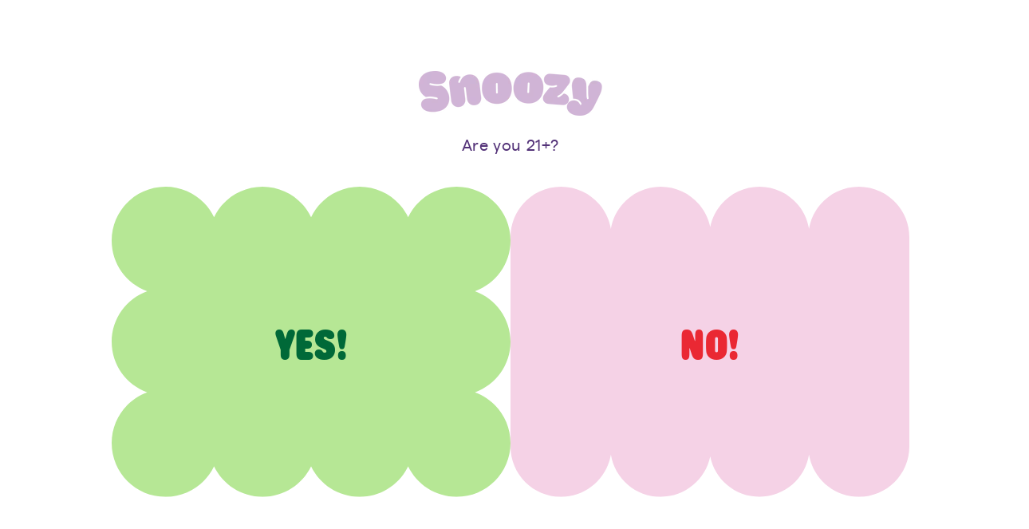

--- FILE ---
content_type: text/html; charset=utf-8
request_url: https://www.getsnoozy.com/products/delta-9-gummies-for-sleep/
body_size: 62806
content:
<!doctype html>
<html class="js" lang="en">
  <head>

       


















    
<!-- Begin: Northbeam metadata info -->
  <script>
    localStorage.setItem('nb__region_code', "US");
    localStorage.setItem('nb__currency_code', "USD");
  </script>
<!-- End: Northbeam metadata info --> 
<!-- Begin: Northbeam pixel -->
<script>(function(){var t;(n=t=t||{}).A="identify",n.B="trackPageView",n.C="fireEmailCaptureEvent",n.D="fireCustomGoal",n.E="firePurchaseEvent",n.F="trackPageViewInitial",n.G="fireSlimPurchaseEvent",n.H="identifyCustomerId";var n="//j.northbeam.io/ota-sp/7a28734e-a731-42a7-9b16-55bcc5393ae9.js";function r(n){for(var e=[],t=1;t<arguments.length;t++)e[t-1]=arguments[t];i.push({fnName:n,args:e})}var e,i=[],a=((e={})[t.F]=function(n){r(t.F,n)},(a={_q:i})[t.A]=function(n,e){return r(t.A,n,e)},a[t.B]=function(){return r(t.B)},a[t.C]=function(n,e){return r(t.C,n,e)},a[t.D]=function(n,e){return r(t.D,n,e)},a[t.E]=function(n){return r(t.E,n)},a[t.G]=function(n){return r(t.G,n)},a[t.H]=function(n,e){return r(t.H,n,e)},window.Northbeam=a,document.createElement("script"));a.async=!0,a.src=n,document.head.appendChild(a),e.trackPageViewInitial(window.location.href);})()</script>
<!-- End: Northbeam pixel -->
    
  <script>
    window.Shopify = window.Shopify || {theme: {id: 151584014535, role: 'main' } };
    window._template = {
        directory: "",
        name: "product",
        suffix: ""
    };
  </script>
    
  <script src="https://sapi.negate.io/script/BnU64A3rIWhlDfzpd1UiZA==?shop=snoozygummy.myshopify.com"></script>  
  <script type="module" blocking="render" fetchpriority="high" src="https://cdn.intelligems.io/esm/3f476d1edef8/bundle.js" async></script>  
 
    <meta charset="utf-8">
    <meta http-equiv="X-UA-Compatible" content="IE=edge">
    <meta name="viewport" content="width=device-width,initial-scale=1">
    <meta name="theme-color" content="">

    
    <link rel="canonical" href="https://www.getsnoozy.com/products/cbd-gummies-for-sex" />
    
<link rel="icon" type="image/png" href="//www.getsnoozy.com/cdn/shop/files/favicon_da11824c-f3ff-4bb1-82fc-769fd83d5aef.png?crop=center&height=32&v=1723052329&width=32"> <link rel="preconnect" href="https://fonts.shopifycdn.com" crossorigin><title>
      THC Gummies for Sleep | Snoozy
</title>

    
      <meta name="description" content="Shop thc gummies for sleep online at Snoozy. Free shipping on all orders over $60.">
    

    

<meta property="og:site_name" content="Snoozy">
<meta property="og:url" content="https://www.getsnoozy.com/products/delta-9-gummies-for-sleep">
<meta property="og:title" content="THC Gummies for Sleep | Snoozy">
<meta property="og:type" content="product">
<meta property="og:description" content="Shop thc gummies for sleep online at Snoozy. Free shipping on all orders over $60."><meta property="og:image" content="http://www.getsnoozy.com/cdn/shop/files/1Photo.SleepXStrength.Sheets.4x5.jpg?v=1759338698">
  <meta property="og:image:secure_url" content="https://www.getsnoozy.com/cdn/shop/files/1Photo.SleepXStrength.Sheets.4x5.jpg?v=1759338698">
  <meta property="og:image:width" content="1200">
  <meta property="og:image:height" content="1500"><meta property="og:price:amount" content="45.00">
  <meta property="og:price:currency" content="USD"><meta name="twitter:card" content="summary_large_image">
<meta name="twitter:title" content="THC Gummies for Sleep | Snoozy">
<meta name="twitter:description" content="Shop thc gummies for sleep online at Snoozy. Free shipping on all orders over $60.">


    <script src="//www.getsnoozy.com/cdn/shop/t/54/assets/constants.js?v=132983761750457495441765780731" defer="defer"></script>
    <script src="//www.getsnoozy.com/cdn/shop/t/54/assets/pubsub.js?v=158357773527763999511765780731" defer="defer"></script>
    <script src="//www.getsnoozy.com/cdn/shop/t/54/assets/global.js?v=88558128918567037191765780731" defer="defer"></script><script src="//www.getsnoozy.com/cdn/shop/t/54/assets/vendor.js?v=67210689035873889931765780731"></script>



    <script>window.performance && window.performance.mark && window.performance.mark('shopify.content_for_header.start');</script><meta id="shopify-digital-wallet" name="shopify-digital-wallet" content="/61118480583/digital_wallets/dialog">
<link rel="alternate" type="application/json+oembed" href="https://www.getsnoozy.com/products/delta-9-gummies-for-sleep.oembed">
<script async="async" src="/checkouts/internal/preloads.js?locale=en-US"></script>
<script id="shopify-features" type="application/json">{"accessToken":"996b8393e69fd365958ca88a0eaab990","betas":["rich-media-storefront-analytics"],"domain":"www.getsnoozy.com","predictiveSearch":true,"shopId":61118480583,"locale":"en"}</script>
<script>var Shopify = Shopify || {};
Shopify.shop = "snoozygummy.myshopify.com";
Shopify.locale = "en";
Shopify.currency = {"active":"USD","rate":"1.0"};
Shopify.country = "US";
Shopify.theme = {"name":"15 Dec Snoozy 3.0","id":151584014535,"schema_name":"Dawn","schema_version":"15.0.0","theme_store_id":887,"role":"main"};
Shopify.theme.handle = "null";
Shopify.theme.style = {"id":null,"handle":null};
Shopify.cdnHost = "www.getsnoozy.com/cdn";
Shopify.routes = Shopify.routes || {};
Shopify.routes.root = "/";</script>
<script type="module">!function(o){(o.Shopify=o.Shopify||{}).modules=!0}(window);</script>
<script>!function(o){function n(){var o=[];function n(){o.push(Array.prototype.slice.apply(arguments))}return n.q=o,n}var t=o.Shopify=o.Shopify||{};t.loadFeatures=n(),t.autoloadFeatures=n()}(window);</script>
<script id="shop-js-analytics" type="application/json">{"pageType":"product"}</script>
<script defer="defer" async type="module" src="//www.getsnoozy.com/cdn/shopifycloud/shop-js/modules/v2/client.init-shop-cart-sync_BdyHc3Nr.en.esm.js"></script>
<script defer="defer" async type="module" src="//www.getsnoozy.com/cdn/shopifycloud/shop-js/modules/v2/chunk.common_Daul8nwZ.esm.js"></script>
<script type="module">
  await import("//www.getsnoozy.com/cdn/shopifycloud/shop-js/modules/v2/client.init-shop-cart-sync_BdyHc3Nr.en.esm.js");
await import("//www.getsnoozy.com/cdn/shopifycloud/shop-js/modules/v2/chunk.common_Daul8nwZ.esm.js");

  window.Shopify.SignInWithShop?.initShopCartSync?.({"fedCMEnabled":true,"windoidEnabled":true});

</script>
<script>(function() {
  var isLoaded = false;
  function asyncLoad() {
    if (isLoaded) return;
    isLoaded = true;
    var urls = ["https:\/\/api.socialsnowball.io\/js\/referral.js?shop=snoozygummy.myshopify.com","https:\/\/config.gorgias.chat\/bundle-loader\/01H0FXD1M3VY8QSEYP3PTDMZ36?source=shopify1click\u0026shop=snoozygummy.myshopify.com","https:\/\/api-na2.hubapi.com\/scriptloader\/v1\/243313545.js?shop=snoozygummy.myshopify.com","https:\/\/cdn.9gtb.com\/loader.js?g_cvt_id=4282a77b-24a4-44a3-a6a0-eb812003a44d\u0026shop=snoozygummy.myshopify.com","https:\/\/cdn.richpanel.com\/js\/richpanel_shopify_script.js?appClientId=snoozy6221\u0026tenantId=snoozy622\u0026shop=snoozygummy.myshopify.com\u0026shop=snoozygummy.myshopify.com"];
    for (var i = 0; i < urls.length; i++) {
      var s = document.createElement('script');
      s.type = 'text/javascript';
      s.async = true;
      s.src = urls[i];
      var x = document.getElementsByTagName('script')[0];
      x.parentNode.insertBefore(s, x);
    }
  };
  if(window.attachEvent) {
    window.attachEvent('onload', asyncLoad);
  } else {
    window.addEventListener('load', asyncLoad, false);
  }
})();</script>
<script id="__st">var __st={"a":61118480583,"offset":-18000,"reqid":"557bbcfd-4174-437b-a056-90a057452e3b-1768985425","pageurl":"www.getsnoozy.com\/products\/delta-9-gummies-for-sleep","u":"b3e457c8efcf","p":"product","rtyp":"product","rid":7452998467783};</script>
<script>window.ShopifyPaypalV4VisibilityTracking = true;</script>
<script id="captcha-bootstrap">!function(){'use strict';const t='contact',e='account',n='new_comment',o=[[t,t],['blogs',n],['comments',n],[t,'customer']],c=[[e,'customer_login'],[e,'guest_login'],[e,'recover_customer_password'],[e,'create_customer']],r=t=>t.map((([t,e])=>`form[action*='/${t}']:not([data-nocaptcha='true']) input[name='form_type'][value='${e}']`)).join(','),a=t=>()=>t?[...document.querySelectorAll(t)].map((t=>t.form)):[];function s(){const t=[...o],e=r(t);return a(e)}const i='password',u='form_key',d=['recaptcha-v3-token','g-recaptcha-response','h-captcha-response',i],f=()=>{try{return window.sessionStorage}catch{return}},m='__shopify_v',_=t=>t.elements[u];function p(t,e,n=!1){try{const o=window.sessionStorage,c=JSON.parse(o.getItem(e)),{data:r}=function(t){const{data:e,action:n}=t;return t[m]||n?{data:e,action:n}:{data:t,action:n}}(c);for(const[e,n]of Object.entries(r))t.elements[e]&&(t.elements[e].value=n);n&&o.removeItem(e)}catch(o){console.error('form repopulation failed',{error:o})}}const l='form_type',E='cptcha';function T(t){t.dataset[E]=!0}const w=window,h=w.document,L='Shopify',v='ce_forms',y='captcha';let A=!1;((t,e)=>{const n=(g='f06e6c50-85a8-45c8-87d0-21a2b65856fe',I='https://cdn.shopify.com/shopifycloud/storefront-forms-hcaptcha/ce_storefront_forms_captcha_hcaptcha.v1.5.2.iife.js',D={infoText:'Protected by hCaptcha',privacyText:'Privacy',termsText:'Terms'},(t,e,n)=>{const o=w[L][v],c=o.bindForm;if(c)return c(t,g,e,D).then(n);var r;o.q.push([[t,g,e,D],n]),r=I,A||(h.body.append(Object.assign(h.createElement('script'),{id:'captcha-provider',async:!0,src:r})),A=!0)});var g,I,D;w[L]=w[L]||{},w[L][v]=w[L][v]||{},w[L][v].q=[],w[L][y]=w[L][y]||{},w[L][y].protect=function(t,e){n(t,void 0,e),T(t)},Object.freeze(w[L][y]),function(t,e,n,w,h,L){const[v,y,A,g]=function(t,e,n){const i=e?o:[],u=t?c:[],d=[...i,...u],f=r(d),m=r(i),_=r(d.filter((([t,e])=>n.includes(e))));return[a(f),a(m),a(_),s()]}(w,h,L),I=t=>{const e=t.target;return e instanceof HTMLFormElement?e:e&&e.form},D=t=>v().includes(t);t.addEventListener('submit',(t=>{const e=I(t);if(!e)return;const n=D(e)&&!e.dataset.hcaptchaBound&&!e.dataset.recaptchaBound,o=_(e),c=g().includes(e)&&(!o||!o.value);(n||c)&&t.preventDefault(),c&&!n&&(function(t){try{if(!f())return;!function(t){const e=f();if(!e)return;const n=_(t);if(!n)return;const o=n.value;o&&e.removeItem(o)}(t);const e=Array.from(Array(32),(()=>Math.random().toString(36)[2])).join('');!function(t,e){_(t)||t.append(Object.assign(document.createElement('input'),{type:'hidden',name:u})),t.elements[u].value=e}(t,e),function(t,e){const n=f();if(!n)return;const o=[...t.querySelectorAll(`input[type='${i}']`)].map((({name:t})=>t)),c=[...d,...o],r={};for(const[a,s]of new FormData(t).entries())c.includes(a)||(r[a]=s);n.setItem(e,JSON.stringify({[m]:1,action:t.action,data:r}))}(t,e)}catch(e){console.error('failed to persist form',e)}}(e),e.submit())}));const S=(t,e)=>{t&&!t.dataset[E]&&(n(t,e.some((e=>e===t))),T(t))};for(const o of['focusin','change'])t.addEventListener(o,(t=>{const e=I(t);D(e)&&S(e,y())}));const B=e.get('form_key'),M=e.get(l),P=B&&M;t.addEventListener('DOMContentLoaded',(()=>{const t=y();if(P)for(const e of t)e.elements[l].value===M&&p(e,B);[...new Set([...A(),...v().filter((t=>'true'===t.dataset.shopifyCaptcha))])].forEach((e=>S(e,t)))}))}(h,new URLSearchParams(w.location.search),n,t,e,['guest_login'])})(!0,!0)}();</script>
<script integrity="sha256-4kQ18oKyAcykRKYeNunJcIwy7WH5gtpwJnB7kiuLZ1E=" data-source-attribution="shopify.loadfeatures" defer="defer" src="//www.getsnoozy.com/cdn/shopifycloud/storefront/assets/storefront/load_feature-a0a9edcb.js" crossorigin="anonymous"></script>
<script data-source-attribution="shopify.dynamic_checkout.dynamic.init">var Shopify=Shopify||{};Shopify.PaymentButton=Shopify.PaymentButton||{isStorefrontPortableWallets:!0,init:function(){window.Shopify.PaymentButton.init=function(){};var t=document.createElement("script");t.src="https://www.getsnoozy.com/cdn/shopifycloud/portable-wallets/latest/portable-wallets.en.js",t.type="module",document.head.appendChild(t)}};
</script>
<script data-source-attribution="shopify.dynamic_checkout.buyer_consent">
  function portableWalletsHideBuyerConsent(e){var t=document.getElementById("shopify-buyer-consent"),n=document.getElementById("shopify-subscription-policy-button");t&&n&&(t.classList.add("hidden"),t.setAttribute("aria-hidden","true"),n.removeEventListener("click",e))}function portableWalletsShowBuyerConsent(e){var t=document.getElementById("shopify-buyer-consent"),n=document.getElementById("shopify-subscription-policy-button");t&&n&&(t.classList.remove("hidden"),t.removeAttribute("aria-hidden"),n.addEventListener("click",e))}window.Shopify?.PaymentButton&&(window.Shopify.PaymentButton.hideBuyerConsent=portableWalletsHideBuyerConsent,window.Shopify.PaymentButton.showBuyerConsent=portableWalletsShowBuyerConsent);
</script>
<script data-source-attribution="shopify.dynamic_checkout.cart.bootstrap">document.addEventListener("DOMContentLoaded",(function(){function t(){return document.querySelector("shopify-accelerated-checkout-cart, shopify-accelerated-checkout")}if(t())Shopify.PaymentButton.init();else{new MutationObserver((function(e,n){t()&&(Shopify.PaymentButton.init(),n.disconnect())})).observe(document.body,{childList:!0,subtree:!0})}}));
</script>
<link id="shopify-accelerated-checkout-styles" rel="stylesheet" media="screen" href="https://www.getsnoozy.com/cdn/shopifycloud/portable-wallets/latest/accelerated-checkout-backwards-compat.css" crossorigin="anonymous">
<style id="shopify-accelerated-checkout-cart">
        #shopify-buyer-consent {
  margin-top: 1em;
  display: inline-block;
  width: 100%;
}

#shopify-buyer-consent.hidden {
  display: none;
}

#shopify-subscription-policy-button {
  background: none;
  border: none;
  padding: 0;
  text-decoration: underline;
  font-size: inherit;
  cursor: pointer;
}

#shopify-subscription-policy-button::before {
  box-shadow: none;
}

      </style>
<script id="sections-script" data-sections="header" defer="defer" src="//www.getsnoozy.com/cdn/shop/t/54/compiled_assets/scripts.js?v=16254"></script>
<script>window.performance && window.performance.mark && window.performance.mark('shopify.content_for_header.end');</script>


    <style data-shopify>
      @font-face {
  font-family: Assistant;
  font-weight: 400;
  font-style: normal;
  font-display: swap;
  src: url("//www.getsnoozy.com/cdn/fonts/assistant/assistant_n4.9120912a469cad1cc292572851508ca49d12e768.woff2") format("woff2"),
       url("//www.getsnoozy.com/cdn/fonts/assistant/assistant_n4.6e9875ce64e0fefcd3f4446b7ec9036b3ddd2985.woff") format("woff");
}

      @font-face {
  font-family: Assistant;
  font-weight: 700;
  font-style: normal;
  font-display: swap;
  src: url("//www.getsnoozy.com/cdn/fonts/assistant/assistant_n7.bf44452348ec8b8efa3aa3068825305886b1c83c.woff2") format("woff2"),
       url("//www.getsnoozy.com/cdn/fonts/assistant/assistant_n7.0c887fee83f6b3bda822f1150b912c72da0f7b64.woff") format("woff");
}

      
      
      @font-face {
  font-family: Assistant;
  font-weight: 400;
  font-style: normal;
  font-display: swap;
  src: url("//www.getsnoozy.com/cdn/fonts/assistant/assistant_n4.9120912a469cad1cc292572851508ca49d12e768.woff2") format("woff2"),
       url("//www.getsnoozy.com/cdn/fonts/assistant/assistant_n4.6e9875ce64e0fefcd3f4446b7ec9036b3ddd2985.woff") format("woff");
}


      
        :root,
        .color-scheme-1 {
          --color-background: 255,255,255;
        
          --gradient-background: #ffffff;
        

        

        --color-foreground: 18,18,18;
        --color-background-contrast: 191,191,191;
        --color-shadow: 18,18,18;
        --color-button: 18,18,18;
        --color-button-text: 255,255,255;
        --color-secondary-button: 255,255,255;
        --color-secondary-button-text: 18,18,18;
        --color-link: 18,18,18;
        --color-badge-foreground: 18,18,18;
        --color-badge-background: 255,255,255;
        --color-badge-border: 18,18,18;
        --payment-terms-background-color: rgb(255 255 255);
      }
      
        
        .color-scheme-2 {
          --color-background: 243,243,243;
        
          --gradient-background: #f3f3f3;
        

        

        --color-foreground: 18,18,18;
        --color-background-contrast: 179,179,179;
        --color-shadow: 18,18,18;
        --color-button: 18,18,18;
        --color-button-text: 243,243,243;
        --color-secondary-button: 243,243,243;
        --color-secondary-button-text: 18,18,18;
        --color-link: 18,18,18;
        --color-badge-foreground: 18,18,18;
        --color-badge-background: 243,243,243;
        --color-badge-border: 18,18,18;
        --payment-terms-background-color: rgb(243 243 243);
      }
      
        
        .color-scheme-3 {
          --color-background: 36,40,51;
        
          --gradient-background: #242833;
        

        

        --color-foreground: 255,255,255;
        --color-background-contrast: 47,52,66;
        --color-shadow: 18,18,18;
        --color-button: 255,255,255;
        --color-button-text: 0,0,0;
        --color-secondary-button: 36,40,51;
        --color-secondary-button-text: 255,255,255;
        --color-link: 255,255,255;
        --color-badge-foreground: 255,255,255;
        --color-badge-background: 36,40,51;
        --color-badge-border: 255,255,255;
        --payment-terms-background-color: rgb(36 40 51);
      }
      
        
        .color-scheme-4 {
          --color-background: 18,18,18;
        
          --gradient-background: #121212;
        

        

        --color-foreground: 255,255,255;
        --color-background-contrast: 146,146,146;
        --color-shadow: 18,18,18;
        --color-button: 255,255,255;
        --color-button-text: 18,18,18;
        --color-secondary-button: 18,18,18;
        --color-secondary-button-text: 255,255,255;
        --color-link: 255,255,255;
        --color-badge-foreground: 255,255,255;
        --color-badge-background: 18,18,18;
        --color-badge-border: 255,255,255;
        --payment-terms-background-color: rgb(18 18 18);
      }
      
        
        .color-scheme-5 {
          --color-background: 51,79,180;
        
          --gradient-background: #334fb4;
        

        

        --color-foreground: 255,255,255;
        --color-background-contrast: 23,35,81;
        --color-shadow: 18,18,18;
        --color-button: 255,255,255;
        --color-button-text: 51,79,180;
        --color-secondary-button: 51,79,180;
        --color-secondary-button-text: 255,255,255;
        --color-link: 255,255,255;
        --color-badge-foreground: 255,255,255;
        --color-badge-background: 51,79,180;
        --color-badge-border: 255,255,255;
        --payment-terms-background-color: rgb(51 79 180);
      }
      

      body, .color-scheme-1, .color-scheme-2, .color-scheme-3, .color-scheme-4, .color-scheme-5 {
        color: rgba(var(--color-foreground), 0.75);
        background-color: rgb(var(--color-background));
      }

      :root {
        --font-body-family: Assistant, sans-serif;
        --font-body-style: normal;
        --font-body-weight: 400;
        --font-body-weight-bold: 700;

        --font-heading-family: Assistant, sans-serif;
        --font-heading-style: normal;
        --font-heading-weight: 400;

        --font-body-scale: 1.0;
        --font-heading-scale: 1.0;

        --media-padding: px;
        --media-border-opacity: 0.05;
        --media-border-width: 1px;
        --media-radius: 0px;
        --media-shadow-opacity: 0.0;
        --media-shadow-horizontal-offset: 0px;
        --media-shadow-vertical-offset: 4px;
        --media-shadow-blur-radius: 5px;
        --media-shadow-visible: 0;

        --page-width: 130rem;
        --page-width-margin: 0rem;

        --product-card-image-padding: 0.0rem;
        --product-card-corner-radius: 0.0rem;
        --product-card-text-alignment: left;
        --product-card-border-width: 0.0rem;
        --product-card-border-opacity: 0.1;
        --product-card-shadow-opacity: 0.0;
        --product-card-shadow-visible: 0;
        --product-card-shadow-horizontal-offset: 0.0rem;
        --product-card-shadow-vertical-offset: 0.4rem;
        --product-card-shadow-blur-radius: 0.5rem;

        --collection-card-image-padding: 0.0rem;
        --collection-card-corner-radius: 0.0rem;
        --collection-card-text-alignment: left;
        --collection-card-border-width: 0.0rem;
        --collection-card-border-opacity: 0.1;
        --collection-card-shadow-opacity: 0.0;
        --collection-card-shadow-visible: 0;
        --collection-card-shadow-horizontal-offset: 0.0rem;
        --collection-card-shadow-vertical-offset: 0.4rem;
        --collection-card-shadow-blur-radius: 0.5rem;

        --blog-card-image-padding: 2.0rem;
        --blog-card-corner-radius: 2.0rem;
        --blog-card-text-alignment: center;
        --blog-card-border-width: 0.0rem;
        --blog-card-border-opacity: 0.1;
        --blog-card-shadow-opacity: 0.0;
        --blog-card-shadow-visible: 0;
        --blog-card-shadow-horizontal-offset: 2.0rem;
        --blog-card-shadow-vertical-offset: 2.0rem;
        --blog-card-shadow-blur-radius: 0.5rem;

        --badge-corner-radius: 4.0rem;

        --popup-border-width: 1px;
        --popup-border-opacity: 0.1;
        --popup-corner-radius: 0px;
        --popup-shadow-opacity: 0.05;
        --popup-shadow-horizontal-offset: 0px;
        --popup-shadow-vertical-offset: 4px;
        --popup-shadow-blur-radius: 5px;

        --drawer-border-width: 1px;
        --drawer-border-opacity: 0.1;
        --drawer-shadow-opacity: 0.0;
        --drawer-shadow-horizontal-offset: 0px;
        --drawer-shadow-vertical-offset: 4px;
        --drawer-shadow-blur-radius: 5px;

        --spacing-sections-desktop: 0px;
        --spacing-sections-mobile: 0px;

        --grid-desktop-vertical-spacing: 8px;
        --grid-desktop-horizontal-spacing: 8px;
        --grid-mobile-vertical-spacing: 4px;
        --grid-mobile-horizontal-spacing: 4px;

        --text-boxes-border-opacity: 0.1;
        --text-boxes-border-width: 0px;
        --text-boxes-radius: 0px;
        --text-boxes-shadow-opacity: 0.0;
        --text-boxes-shadow-visible: 0;
        --text-boxes-shadow-horizontal-offset: 0px;
        --text-boxes-shadow-vertical-offset: 4px;
        --text-boxes-shadow-blur-radius: 5px;

        --buttons-radius: 0px;
        --buttons-radius-outset: 0px;
        --buttons-border-width: 1px;
        --buttons-border-opacity: 1.0;
        --buttons-shadow-opacity: 0.0;
        --buttons-shadow-visible: 0;
        --buttons-shadow-horizontal-offset: 0px;
        --buttons-shadow-vertical-offset: 4px;
        --buttons-shadow-blur-radius: 5px;
        --buttons-border-offset: 0px;

        --inputs-radius: 0px;
        --inputs-border-width: 1px;
        --inputs-border-opacity: 0.55;
        --inputs-shadow-opacity: 0.0;
        --inputs-shadow-horizontal-offset: 0px;
        --inputs-margin-offset: 0px;
        --inputs-shadow-vertical-offset: 4px;
        --inputs-shadow-blur-radius: 5px;
        --inputs-radius-outset: 0px;

        --variant-pills-radius: 40px;
        --variant-pills-border-width: 1px;
        --variant-pills-border-opacity: 0.55;
        --variant-pills-shadow-opacity: 0.0;
        --variant-pills-shadow-horizontal-offset: 0px;
        --variant-pills-shadow-vertical-offset: 4px;
        --variant-pills-shadow-blur-radius: 5px;
      }

      *,
      *::before,
      *::after {
        box-sizing: inherit;
      }

      html {
        box-sizing: border-box;
        font-size: calc(var(--font-body-scale) * 62.5%);
        height: 100%;
      }

      body {
        display: grid;
        grid-template-rows: auto auto 1fr auto;
        grid-template-columns: 100%;
        min-height: 100%;
        margin: 0;
        font-size: 1.5rem;
        letter-spacing: 0.06rem;
        line-height: calc(1 + 0.8 / var(--font-body-scale));
        font-family: var(--font-body-family);
        font-style: var(--font-body-style);
        font-weight: var(--font-body-weight);
      }

      @media screen and (min-width: 750px) {
        body {
          font-size: 1.6rem;
        }
      }
    </style>
    <link rel="stylesheet" href="//www.getsnoozy.com/cdn/shop/t/54/assets/owl.carousel.css?v=103640546699724732651765780731" />
    <style>
    @font-face {
      font-family: 'caslon_rounded';
      src: url('https://cdn.shopify.com/s/files/1/0611/1848/0583/files/caslonrounded-regular-trial-webfont.woff2?v=1715713419') format('woff2'),
           url('https://cdn.shopify.com/s/files/1/0611/1848/0583/files/caslonrounded-regular-trial-webfont.woff') format('woff');
      font-weight: normal;
      font-style: normal;
    }
    @font-face {
        font-family: 'matterlight';
        src: url('https://cdn.shopify.com/s/files/1/0611/1848/0583/files/matter-light-webfont.woff2') format('woff2'),
             url('https://cdn.shopify.com/s/files/1/0611/1848/0583/files/matter-light-webfont.woff') format('woff');
        font-weight: normal;
        font-style: normal;
    
    }
    @font-face {
        font-family: 'matterregular';
        src: url('https://cdn.shopify.com/s/files/1/0611/1848/0583/files/matter-regular-webfont.woff2') format('woff2'),
             url('https://cdn.shopify.com/s/files/1/0611/1848/0583/files/matter-regular-webfont.woff') format('woff');
        font-weight: normal;
        font-style: normal;
    
    }
    @font-face {
        font-family: 'matter_sq_trialbold';
        src: url('https://cdn.shopify.com/s/files/1/0611/1848/0583/files/mattersqtrial-bold-webfont.woff2') format('woff2'),
             url('https://cdn.shopify.com/s/files/1/0611/1848/0583/files/mattersqtrial-bold-webfont.woff') format('woff');
        font-weight: normal;
        font-style: normal;
    
    }
    @font-face {
        font-family: 'matter_sq_trialmedium';
        src: url('https://cdn.shopify.com/s/files/1/0611/1848/0583/files/mattersqtrial-medium-webfont.woff2') format('woff2'),
             url('https://cdn.shopify.com/s/files/1/0611/1848/0583/files/mattersqtrial-medium-webfont.woff') format('woff');
        font-weight: normal;
        font-style: normal;
    
    }
    @font-face {
        font-family: 'matter_sq_trialsemibold';
        src: url('https://cdn.shopify.com/s/files/1/0611/1848/0583/files/mattersqtrial-semibold-webfont.woff2') format('woff2'),
             url('https://cdn.shopify.com/s/files/1/0611/1848/0583/files/mattersqtrial-semibold-webfont.woff') format('woff');
        font-weight: normal;
        font-style: normal;
    
    }
    

  </style>
    <link href="//www.getsnoozy.com/cdn/shop/t/54/assets/animate.css?v=118691620606113779701765780731" rel="stylesheet" type="text/css" media="all" />
    <link href="//www.getsnoozy.com/cdn/shop/t/54/assets/base.css?v=95690430157476128421765780731" rel="stylesheet" type="text/css" media="all" />
    <link rel="stylesheet" href="//www.getsnoozy.com/cdn/shop/t/54/assets/component-cart-items.css?v=127384614032664249911765780731" media="print" onload="this.media='all'"><link href="//www.getsnoozy.com/cdn/shop/t/54/assets/component-cart-drawer.css?v=19530961819213608911765780731" rel="stylesheet" type="text/css" media="all" />
<link href="//www.getsnoozy.com/cdn/shop/t/54/assets/styles.css?v=153003417390863781561765875718" rel="stylesheet" type="text/css" media="all" />

      <link rel="preload" as="font" href="//www.getsnoozy.com/cdn/fonts/assistant/assistant_n4.9120912a469cad1cc292572851508ca49d12e768.woff2" type="font/woff2" crossorigin>
      

      <link rel="preload" as="font" href="//www.getsnoozy.com/cdn/fonts/assistant/assistant_n4.9120912a469cad1cc292572851508ca49d12e768.woff2" type="font/woff2" crossorigin>
      

    <script>
      if (Shopify.designMode) {
        document.documentElement.classList.add('shopify-design-mode');
      }
    </script>
    <script type="text/javascript" src="https://aggle.net/js?publisher=herb.co&pid=IFYTCRGS" async=""></script>


    <script>
      /* >> Heatmap.com :: Snippet << */
      (function (h,e,a,t,m,ap) {
        (h._heatmap_paq = []).push([ 'setTrackerUrl', (h.heatUrl = e) + a]);
        h.hErrorLogs=h.hErrorLogs || []; ap=t.createElement('script');
        ap.src=h.heatUrl+'preprocessor.min.js?sid='+m;
        ap.defer=true; t.head.appendChild(ap);
        ['error', 'unhandledrejection'].forEach(function (ty) {
            h.addEventListener(ty, function (et) { h.hErrorLogs.push({ type: ty, event: et }); });
        });
      })(window,'https://dashboard.heatmap.com/','heatmap.php',document,3416);
    </script>
    
  <link rel="alternate" href="http://example.com/" hreflang="en"/>
  <script>
    (function() {
      var surf = document.createElement('script');
      surf.setAttribute('src','//cdn.surfside.io/sdk/1.0.0/wave.js');
      surf.setAttribute("type","text/javascript");
      surf.setAttribute('id','surfside');
      surf.setAttribute('accountId','6c4ce')
      surf.setAttribute('sourceId','44f59')
      surf.setAttribute('platform','digital');
      var sync = document.createElement('img');
      sync.setAttribute('src','//edge.surfside.io/id/uid?');
      sync.setAttribute('height','1');
      sync.setAttribute('width','1');
      sync.setAttribute('display','none');
      document.head.appendChild(surf,sync);
      })();
    </script>
    
    <meta name=“robots” content=“noindex, follow”>
    
  <!-- BEGIN app block: shopify://apps/klaviyo-email-marketing-sms/blocks/klaviyo-onsite-embed/2632fe16-c075-4321-a88b-50b567f42507 -->












  <script async src="https://static.klaviyo.com/onsite/js/VGLtPU/klaviyo.js?company_id=VGLtPU"></script>
  <script>!function(){if(!window.klaviyo){window._klOnsite=window._klOnsite||[];try{window.klaviyo=new Proxy({},{get:function(n,i){return"push"===i?function(){var n;(n=window._klOnsite).push.apply(n,arguments)}:function(){for(var n=arguments.length,o=new Array(n),w=0;w<n;w++)o[w]=arguments[w];var t="function"==typeof o[o.length-1]?o.pop():void 0,e=new Promise((function(n){window._klOnsite.push([i].concat(o,[function(i){t&&t(i),n(i)}]))}));return e}}})}catch(n){window.klaviyo=window.klaviyo||[],window.klaviyo.push=function(){var n;(n=window._klOnsite).push.apply(n,arguments)}}}}();</script>

  
    <script id="viewed_product">
      if (item == null) {
        var _learnq = _learnq || [];

        var MetafieldReviews = null
        var MetafieldYotpoRating = null
        var MetafieldYotpoCount = null
        var MetafieldLooxRating = null
        var MetafieldLooxCount = null
        var okendoProduct = null
        var okendoProductReviewCount = null
        var okendoProductReviewAverageValue = null
        try {
          // The following fields are used for Customer Hub recently viewed in order to add reviews.
          // This information is not part of __kla_viewed. Instead, it is part of __kla_viewed_reviewed_items
          MetafieldReviews = {"rating":{"scale_min":"1.0","scale_max":"5.0","value":"4.8"},"rating_count":1995};
          MetafieldYotpoRating = null
          MetafieldYotpoCount = null
          MetafieldLooxRating = null
          MetafieldLooxCount = null

          okendoProduct = {"reviewCount":1995,"reviewAverageValue":"4.8"}
          // If the okendo metafield is not legacy, it will error, which then requires the new json formatted data
          if (okendoProduct && 'error' in okendoProduct) {
            okendoProduct = null
          }
          okendoProductReviewCount = okendoProduct ? okendoProduct.reviewCount : null
          okendoProductReviewAverageValue = okendoProduct ? okendoProduct.reviewAverageValue : null
        } catch (error) {
          console.error('Error in Klaviyo onsite reviews tracking:', error);
        }

        var item = {
          Name: "Sleep With Benefits: Bedtime Gummies",
          ProductID: 7452998467783,
          Categories: ["Delta 9 Gummies","Hemp Gummies","Shop best sellers","Shop high infused","Shop Infused","Shop Sleep","Shop Snoozy","Soberish Collection"],
          ImageURL: "https://www.getsnoozy.com/cdn/shop/files/1Photo.SleepXStrength.Sheets.4x5_grande.jpg?v=1759338698",
          URL: "https://www.getsnoozy.com/products/delta-9-gummies-for-sleep",
          Brand: "Snoozy",
          Price: "$45.00",
          Value: "45.00",
          CompareAtPrice: "$0.00"
        };
        _learnq.push(['track', 'Viewed Product', item]);
        _learnq.push(['trackViewedItem', {
          Title: item.Name,
          ItemId: item.ProductID,
          Categories: item.Categories,
          ImageUrl: item.ImageURL,
          Url: item.URL,
          Metadata: {
            Brand: item.Brand,
            Price: item.Price,
            Value: item.Value,
            CompareAtPrice: item.CompareAtPrice
          },
          metafields:{
            reviews: MetafieldReviews,
            yotpo:{
              rating: MetafieldYotpoRating,
              count: MetafieldYotpoCount,
            },
            loox:{
              rating: MetafieldLooxRating,
              count: MetafieldLooxCount,
            },
            okendo: {
              rating: okendoProductReviewAverageValue,
              count: okendoProductReviewCount,
            }
          }
        }]);
      }
    </script>
  




  <script>
    window.klaviyoReviewsProductDesignMode = false
  </script>







<!-- END app block --><!-- BEGIN app block: shopify://apps/stape-conversion-tracking/blocks/gtm/7e13c847-7971-409d-8fe0-29ec14d5f048 --><script>
  window.lsData = {};
  window.dataLayer = window.dataLayer || [];
  window.addEventListener("message", (event) => {
    if (event.data?.event) {
      window.dataLayer.push(event.data);
    }
  });
  window.dataShopStape = {
    shop: "www.getsnoozy.com",
    shopId: "61118480583",
  }
</script>

<!-- END app block --><!-- BEGIN app block: shopify://apps/lyve-shoppable-video-stream/blocks/app-embed/59c1ba16-2c38-422a-a2a9-23074d5a3fd9 --><script src="https://dashboard.lyvecom.com/widget/widget.js" id="lyvecom" async></script>


<!-- END app block --><!-- BEGIN app block: shopify://apps/triplewhale/blocks/triple_pixel_snippet/483d496b-3f1a-4609-aea7-8eee3b6b7a2a --><link rel='preconnect dns-prefetch' href='https://api.config-security.com/' crossorigin />
<link rel='preconnect dns-prefetch' href='https://conf.config-security.com/' crossorigin />
<script>
/* >> TriplePixel :: start*/
window.TriplePixelData={TripleName:"snoozygummy.myshopify.com",ver:"2.16",plat:"SHOPIFY",isHeadless:false,src:'SHOPIFY_EXT',product:{id:"7452998467783",name:`Sleep With Benefits: Bedtime Gummies`,price:"45.00",variant:"44584306999495"},search:"",collection:"",cart:"drawer",template:"product",curr:"USD" || "USD"},function(W,H,A,L,E,_,B,N){function O(U,T,P,H,R){void 0===R&&(R=!1),H=new XMLHttpRequest,P?(H.open("POST",U,!0),H.setRequestHeader("Content-Type","text/plain")):H.open("GET",U,!0),H.send(JSON.stringify(P||{})),H.onreadystatechange=function(){4===H.readyState&&200===H.status?(R=H.responseText,U.includes("/first")?eval(R):P||(N[B]=R)):(299<H.status||H.status<200)&&T&&!R&&(R=!0,O(U,T-1,P))}}if(N=window,!N[H+"sn"]){N[H+"sn"]=1,L=function(){return Date.now().toString(36)+"_"+Math.random().toString(36)};try{A.setItem(H,1+(0|A.getItem(H)||0)),(E=JSON.parse(A.getItem(H+"U")||"[]")).push({u:location.href,r:document.referrer,t:Date.now(),id:L()}),A.setItem(H+"U",JSON.stringify(E))}catch(e){}var i,m,p;A.getItem('"!nC`')||(_=A,A=N,A[H]||(E=A[H]=function(t,e,i){return void 0===i&&(i=[]),"State"==t?E.s:(W=L(),(E._q=E._q||[]).push([W,t,e].concat(i)),W)},E.s="Installed",E._q=[],E.ch=W,B="configSecurityConfModel",N[B]=1,O("https://conf.config-security.com/model",5),i=L(),m=A[atob("c2NyZWVu")],_.setItem("di_pmt_wt",i),p={id:i,action:"profile",avatar:_.getItem("auth-security_rand_salt_"),time:m[atob("d2lkdGg=")]+":"+m[atob("aGVpZ2h0")],host:A.TriplePixelData.TripleName,plat:A.TriplePixelData.plat,url:window.location.href.slice(0,500),ref:document.referrer,ver:A.TriplePixelData.ver},O("https://api.config-security.com/event",5,p),O("https://api.config-security.com/first?host=".concat(p.host,"&plat=").concat(p.plat),5)))}}("","TriplePixel",localStorage);
/* << TriplePixel :: end*/
</script>



<!-- END app block --><!-- BEGIN app block: shopify://apps/instafeed/blocks/head-block/c447db20-095d-4a10-9725-b5977662c9d5 --><link rel="preconnect" href="https://cdn.nfcube.com/">
<link rel="preconnect" href="https://scontent.cdninstagram.com/">


  <script>
    document.addEventListener('DOMContentLoaded', function () {
      let instafeedScript = document.createElement('script');

      
        instafeedScript.src = 'https://cdn.nfcube.com/instafeed-b64f390c87dec576422d189a855235f0.js';
      

      document.body.appendChild(instafeedScript);
    });
  </script>





<!-- END app block --><!-- BEGIN app block: shopify://apps/okendo/blocks/theme-settings/bb689e69-ea70-4661-8fb7-ad24a2e23c29 --><!-- BEGIN app snippet: header-metafields -->










    <style data-oke-reviews-version="0.81.8" type="text/css" data-href="https://d3hw6dc1ow8pp2.cloudfront.net/reviews-widget-plus/css/okendo-reviews-styles.9d163ae1.css"></style><style data-oke-reviews-version="0.81.8" type="text/css" data-href="https://d3hw6dc1ow8pp2.cloudfront.net/reviews-widget-plus/css/modules/okendo-star-rating.4cb378a8.css"></style><style data-oke-reviews-version="0.81.8" type="text/css" data-href="https://d3hw6dc1ow8pp2.cloudfront.net/reviews-widget-plus/css/modules/okendo-reviews-keywords.0942444f.css"></style><style data-oke-reviews-version="0.81.8" type="text/css" data-href="https://d3hw6dc1ow8pp2.cloudfront.net/reviews-widget-plus/css/modules/okendo-reviews-summary.a0c9d7d6.css"></style><style type="text/css">.okeReviews[data-oke-container],div.okeReviews{font-size:14px;font-size:var(--oke-text-regular);font-weight:400;font-family:var(--oke-text-fontFamily);line-height:1.6}.okeReviews[data-oke-container] *,.okeReviews[data-oke-container] :after,.okeReviews[data-oke-container] :before,div.okeReviews *,div.okeReviews :after,div.okeReviews :before{box-sizing:border-box}.okeReviews[data-oke-container] h1,.okeReviews[data-oke-container] h2,.okeReviews[data-oke-container] h3,.okeReviews[data-oke-container] h4,.okeReviews[data-oke-container] h5,.okeReviews[data-oke-container] h6,div.okeReviews h1,div.okeReviews h2,div.okeReviews h3,div.okeReviews h4,div.okeReviews h5,div.okeReviews h6{font-size:1em;font-weight:400;line-height:1.4;margin:0}.okeReviews[data-oke-container] ul,div.okeReviews ul{padding:0;margin:0}.okeReviews[data-oke-container] li,div.okeReviews li{list-style-type:none;padding:0}.okeReviews[data-oke-container] p,div.okeReviews p{line-height:1.8;margin:0 0 4px}.okeReviews[data-oke-container] p:last-child,div.okeReviews p:last-child{margin-bottom:0}.okeReviews[data-oke-container] a,div.okeReviews a{text-decoration:none;color:inherit}.okeReviews[data-oke-container] button,div.okeReviews button{border-radius:0;border:0;box-shadow:none;margin:0;width:auto;min-width:auto;padding:0;background-color:transparent;min-height:auto}.okeReviews[data-oke-container] button,.okeReviews[data-oke-container] input,.okeReviews[data-oke-container] select,.okeReviews[data-oke-container] textarea,div.okeReviews button,div.okeReviews input,div.okeReviews select,div.okeReviews textarea{font-family:inherit;font-size:1em}.okeReviews[data-oke-container] label,.okeReviews[data-oke-container] select,div.okeReviews label,div.okeReviews select{display:inline}.okeReviews[data-oke-container] select,div.okeReviews select{width:auto}.okeReviews[data-oke-container] article,.okeReviews[data-oke-container] aside,div.okeReviews article,div.okeReviews aside{margin:0}.okeReviews[data-oke-container] table,div.okeReviews table{background:transparent;border:0;border-collapse:collapse;border-spacing:0;font-family:inherit;font-size:1em;table-layout:auto}.okeReviews[data-oke-container] table td,.okeReviews[data-oke-container] table th,.okeReviews[data-oke-container] table tr,div.okeReviews table td,div.okeReviews table th,div.okeReviews table tr{border:0;font-family:inherit;font-size:1em}.okeReviews[data-oke-container] table td,.okeReviews[data-oke-container] table th,div.okeReviews table td,div.okeReviews table th{background:transparent;font-weight:400;letter-spacing:normal;padding:0;text-align:left;text-transform:none;vertical-align:middle}.okeReviews[data-oke-container] table tr:hover td,.okeReviews[data-oke-container] table tr:hover th,div.okeReviews table tr:hover td,div.okeReviews table tr:hover th{background:transparent}.okeReviews[data-oke-container] fieldset,div.okeReviews fieldset{border:0;padding:0;margin:0;min-width:0}.okeReviews[data-oke-container] img,.okeReviews[data-oke-container] svg,div.okeReviews img,div.okeReviews svg{max-width:none}.okeReviews[data-oke-container] div:empty,div.okeReviews div:empty{display:block}.okeReviews[data-oke-container] .oke-icon:before,div.okeReviews .oke-icon:before{font-family:oke-widget-icons!important;font-style:normal;font-weight:400;font-variant:normal;text-transform:none;line-height:1;-webkit-font-smoothing:antialiased;-moz-osx-font-smoothing:grayscale;color:inherit}.okeReviews[data-oke-container] .oke-icon--select-arrow:before,div.okeReviews .oke-icon--select-arrow:before{content:""}.okeReviews[data-oke-container] .oke-icon--loading:before,div.okeReviews .oke-icon--loading:before{content:""}.okeReviews[data-oke-container] .oke-icon--pencil:before,div.okeReviews .oke-icon--pencil:before{content:""}.okeReviews[data-oke-container] .oke-icon--filter:before,div.okeReviews .oke-icon--filter:before{content:""}.okeReviews[data-oke-container] .oke-icon--play:before,div.okeReviews .oke-icon--play:before{content:""}.okeReviews[data-oke-container] .oke-icon--tick-circle:before,div.okeReviews .oke-icon--tick-circle:before{content:""}.okeReviews[data-oke-container] .oke-icon--chevron-left:before,div.okeReviews .oke-icon--chevron-left:before{content:""}.okeReviews[data-oke-container] .oke-icon--chevron-right:before,div.okeReviews .oke-icon--chevron-right:before{content:""}.okeReviews[data-oke-container] .oke-icon--thumbs-down:before,div.okeReviews .oke-icon--thumbs-down:before{content:""}.okeReviews[data-oke-container] .oke-icon--thumbs-up:before,div.okeReviews .oke-icon--thumbs-up:before{content:""}.okeReviews[data-oke-container] .oke-icon--close:before,div.okeReviews .oke-icon--close:before{content:""}.okeReviews[data-oke-container] .oke-icon--chevron-up:before,div.okeReviews .oke-icon--chevron-up:before{content:""}.okeReviews[data-oke-container] .oke-icon--chevron-down:before,div.okeReviews .oke-icon--chevron-down:before{content:""}.okeReviews[data-oke-container] .oke-icon--star:before,div.okeReviews .oke-icon--star:before{content:""}.okeReviews[data-oke-container] .oke-icon--magnifying-glass:before,div.okeReviews .oke-icon--magnifying-glass:before{content:""}@font-face{font-family:oke-widget-icons;src:url(https://d3hw6dc1ow8pp2.cloudfront.net/reviews-widget-plus/fonts/oke-widget-icons.ttf) format("truetype"),url(https://d3hw6dc1ow8pp2.cloudfront.net/reviews-widget-plus/fonts/oke-widget-icons.woff) format("woff"),url(https://d3hw6dc1ow8pp2.cloudfront.net/reviews-widget-plus/img/oke-widget-icons.bc0d6b0a.svg) format("svg");font-weight:400;font-style:normal;font-display:block}.okeReviews[data-oke-container] .oke-button,div.okeReviews .oke-button{display:inline-block;border-style:solid;border-color:var(--oke-button-borderColor);border-width:var(--oke-button-borderWidth);background-color:var(--oke-button-backgroundColor);line-height:1;padding:12px 24px;margin:0;border-radius:var(--oke-button-borderRadius);color:var(--oke-button-textColor);text-align:center;position:relative;font-weight:var(--oke-button-fontWeight);font-size:var(--oke-button-fontSize);font-family:var(--oke-button-fontFamily);outline:0}.okeReviews[data-oke-container] .oke-button-text,.okeReviews[data-oke-container] .oke-button .oke-icon,div.okeReviews .oke-button-text,div.okeReviews .oke-button .oke-icon{line-height:1}.okeReviews[data-oke-container] .oke-button.oke-is-loading,div.okeReviews .oke-button.oke-is-loading{position:relative}.okeReviews[data-oke-container] .oke-button.oke-is-loading:before,div.okeReviews .oke-button.oke-is-loading:before{font-family:oke-widget-icons!important;font-style:normal;font-weight:400;font-variant:normal;text-transform:none;line-height:1;-webkit-font-smoothing:antialiased;-moz-osx-font-smoothing:grayscale;content:"";color:undefined;font-size:12px;display:inline-block;animation:oke-spin 1s linear infinite;position:absolute;width:12px;height:12px;top:0;left:0;bottom:0;right:0;margin:auto}.okeReviews[data-oke-container] .oke-button.oke-is-loading>*,div.okeReviews .oke-button.oke-is-loading>*{opacity:0}.okeReviews[data-oke-container] .oke-button.oke-is-active,div.okeReviews .oke-button.oke-is-active{background-color:var(--oke-button-backgroundColorActive);color:var(--oke-button-textColorActive);border-color:var(--oke-button-borderColorActive)}.okeReviews[data-oke-container] .oke-button:not(.oke-is-loading),div.okeReviews .oke-button:not(.oke-is-loading){cursor:pointer}.okeReviews[data-oke-container] .oke-button:not(.oke-is-loading):not(.oke-is-active):hover,div.okeReviews .oke-button:not(.oke-is-loading):not(.oke-is-active):hover{background-color:var(--oke-button-backgroundColorHover);color:var(--oke-button-textColorHover);border-color:var(--oke-button-borderColorHover);box-shadow:0 0 0 2px var(--oke-button-backgroundColorHover)}.okeReviews[data-oke-container] .oke-button:not(.oke-is-loading):not(.oke-is-active):active,.okeReviews[data-oke-container] .oke-button:not(.oke-is-loading):not(.oke-is-active):hover:active,div.okeReviews .oke-button:not(.oke-is-loading):not(.oke-is-active):active,div.okeReviews .oke-button:not(.oke-is-loading):not(.oke-is-active):hover:active{background-color:var(--oke-button-backgroundColorActive);color:var(--oke-button-textColorActive);border-color:var(--oke-button-borderColorActive)}.okeReviews[data-oke-container] .oke-title,div.okeReviews .oke-title{font-weight:var(--oke-title-fontWeight);font-size:var(--oke-title-fontSize);font-family:var(--oke-title-fontFamily)}.okeReviews[data-oke-container] .oke-bodyText,div.okeReviews .oke-bodyText{font-weight:var(--oke-bodyText-fontWeight);font-size:var(--oke-bodyText-fontSize);font-family:var(--oke-bodyText-fontFamily)}.okeReviews[data-oke-container] .oke-linkButton,div.okeReviews .oke-linkButton{cursor:pointer;font-weight:700;pointer-events:auto;text-decoration:underline}.okeReviews[data-oke-container] .oke-linkButton:hover,div.okeReviews .oke-linkButton:hover{text-decoration:none}.okeReviews[data-oke-container] .oke-readMore,div.okeReviews .oke-readMore{cursor:pointer;color:inherit;text-decoration:underline}.okeReviews[data-oke-container] .oke-select,div.okeReviews .oke-select{cursor:pointer;background-repeat:no-repeat;background-position-x:100%;background-position-y:50%;border:none;padding:0 24px 0 12px;-moz-appearance:none;appearance:none;color:inherit;-webkit-appearance:none;background-color:transparent;background-image:url("data:image/svg+xml;charset=utf-8,%3Csvg fill='currentColor' xmlns='http://www.w3.org/2000/svg' viewBox='0 0 24 24'%3E%3Cpath d='M7 10l5 5 5-5z'/%3E%3Cpath d='M0 0h24v24H0z' fill='none'/%3E%3C/svg%3E");outline-offset:4px}.okeReviews[data-oke-container] .oke-select:disabled,div.okeReviews .oke-select:disabled{background-color:transparent;background-image:url("data:image/svg+xml;charset=utf-8,%3Csvg fill='%239a9db1' xmlns='http://www.w3.org/2000/svg' viewBox='0 0 24 24'%3E%3Cpath d='M7 10l5 5 5-5z'/%3E%3Cpath d='M0 0h24v24H0z' fill='none'/%3E%3C/svg%3E")}.okeReviews[data-oke-container] .oke-loader,div.okeReviews .oke-loader{position:relative}.okeReviews[data-oke-container] .oke-loader:before,div.okeReviews .oke-loader:before{font-family:oke-widget-icons!important;font-style:normal;font-weight:400;font-variant:normal;text-transform:none;line-height:1;-webkit-font-smoothing:antialiased;-moz-osx-font-smoothing:grayscale;content:"";color:var(--oke-text-secondaryColor);font-size:12px;display:inline-block;animation:oke-spin 1s linear infinite;position:absolute;width:12px;height:12px;top:0;left:0;bottom:0;right:0;margin:auto}.okeReviews[data-oke-container] .oke-a11yText,div.okeReviews .oke-a11yText{border:0;clip:rect(0 0 0 0);height:1px;margin:-1px;overflow:hidden;padding:0;position:absolute;width:1px}.okeReviews[data-oke-container] .oke-hidden,div.okeReviews .oke-hidden{display:none}.okeReviews[data-oke-container] .oke-modal,div.okeReviews .oke-modal{bottom:0;left:0;overflow:auto;position:fixed;right:0;top:0;z-index:2147483647;max-height:100%;background-color:rgba(0,0,0,.5);padding:40px 0 32px}@media only screen and (min-width:1024px){.okeReviews[data-oke-container] .oke-modal,div.okeReviews .oke-modal{display:flex;align-items:center;padding:48px 0}}.okeReviews[data-oke-container] .oke-modal ::-moz-selection,div.okeReviews .oke-modal ::-moz-selection{background-color:rgba(39,45,69,.2)}.okeReviews[data-oke-container] .oke-modal ::selection,div.okeReviews .oke-modal ::selection{background-color:rgba(39,45,69,.2)}.okeReviews[data-oke-container] .oke-modal,.okeReviews[data-oke-container] .oke-modal p,div.okeReviews .oke-modal,div.okeReviews .oke-modal p{color:#272d45}.okeReviews[data-oke-container] .oke-modal-content,div.okeReviews .oke-modal-content{background-color:#fff;margin:auto;position:relative;will-change:transform,opacity;width:calc(100% - 64px)}@media only screen and (min-width:1024px){.okeReviews[data-oke-container] .oke-modal-content,div.okeReviews .oke-modal-content{max-width:1000px}}.okeReviews[data-oke-container] .oke-modal-close,div.okeReviews .oke-modal-close{cursor:pointer;position:absolute;width:32px;height:32px;top:-32px;padding:4px;right:-4px;line-height:1}.okeReviews[data-oke-container] .oke-modal-close:before,div.okeReviews .oke-modal-close:before{font-family:oke-widget-icons!important;font-style:normal;font-weight:400;font-variant:normal;text-transform:none;line-height:1;-webkit-font-smoothing:antialiased;-moz-osx-font-smoothing:grayscale;content:"";color:#fff;font-size:24px;display:inline-block;width:24px;height:24px}.okeReviews[data-oke-container] .oke-modal-overlay,div.okeReviews .oke-modal-overlay{background-color:rgba(43,46,56,.9)}@media only screen and (min-width:1024px){.okeReviews[data-oke-container] .oke-modal--large .oke-modal-content,div.okeReviews .oke-modal--large .oke-modal-content{max-width:1200px}}.okeReviews[data-oke-container] .oke-modal .oke-helpful,.okeReviews[data-oke-container] .oke-modal .oke-helpful-vote-button,.okeReviews[data-oke-container] .oke-modal .oke-reviewContent-date,div.okeReviews .oke-modal .oke-helpful,div.okeReviews .oke-modal .oke-helpful-vote-button,div.okeReviews .oke-modal .oke-reviewContent-date{color:#676986}.oke-modal .okeReviews[data-oke-container].oke-w,.oke-modal div.okeReviews.oke-w{color:#272d45}.okeReviews[data-oke-container] .oke-tag,div.okeReviews .oke-tag{align-items:center;color:#272d45;display:flex;font-size:var(--oke-text-small);font-weight:600;text-align:left;position:relative;z-index:2;background-color:#f4f4f6;padding:4px 6px;border:none;border-radius:4px;gap:6px;line-height:1}.okeReviews[data-oke-container] .oke-tag svg,div.okeReviews .oke-tag svg{fill:currentColor;height:1rem}.okeReviews[data-oke-container] .hooper,div.okeReviews .hooper{height:auto}.okeReviews--left{text-align:left}.okeReviews--right{text-align:right}.okeReviews--center{text-align:center}.okeReviews :not([tabindex="-1"]):focus-visible{outline:5px auto highlight;outline:5px auto -webkit-focus-ring-color}.is-oke-modalOpen{overflow:hidden!important}img.oke-is-error{background-color:var(--oke-shadingColor);background-size:cover;background-position:50% 50%;box-shadow:inset 0 0 0 1px var(--oke-border-color)}@keyframes oke-spin{0%{transform:rotate(0deg)}to{transform:rotate(1turn)}}@keyframes oke-fade-in{0%{opacity:0}to{opacity:1}}
.oke-stars{line-height:1;position:relative;display:inline-block}.oke-stars-background svg{overflow:visible}.oke-stars-foreground{overflow:hidden;position:absolute;top:0;left:0}.oke-sr{display:inline-block;padding-top:var(--oke-starRating-spaceAbove);padding-bottom:var(--oke-starRating-spaceBelow)}.oke-sr .oke-is-clickable{cursor:pointer}.oke-sr--hidden{display:none}.oke-sr-count,.oke-sr-rating,.oke-sr-stars{display:inline-block;vertical-align:middle}.oke-sr-stars{line-height:1;margin-right:8px}.oke-sr-rating{display:none}.oke-sr-count--brackets:before{content:"("}.oke-sr-count--brackets:after{content:")"}
.oke-rk{display:block}.okeReviews[data-oke-container] .oke-reviewsKeywords-heading,div.okeReviews .oke-reviewsKeywords-heading{font-weight:700;margin-bottom:8px}.okeReviews[data-oke-container] .oke-reviewsKeywords-heading-skeleton,div.okeReviews .oke-reviewsKeywords-heading-skeleton{height:calc(var(--oke-button-fontSize) + 4px);width:150px}.okeReviews[data-oke-container] .oke-reviewsKeywords-list,div.okeReviews .oke-reviewsKeywords-list{display:inline-flex;align-items:center;flex-wrap:wrap;gap:4px}.okeReviews[data-oke-container] .oke-reviewsKeywords-list-category,div.okeReviews .oke-reviewsKeywords-list-category{background-color:var(--oke-filter-backgroundColor);color:var(--oke-filter-textColor);border:1px solid var(--oke-filter-borderColor);border-radius:var(--oke-filter-borderRadius);padding:6px 16px;transition:background-color .1s ease-out,border-color .1s ease-out;white-space:nowrap}.okeReviews[data-oke-container] .oke-reviewsKeywords-list-category.oke-is-clickable,div.okeReviews .oke-reviewsKeywords-list-category.oke-is-clickable{cursor:pointer}.okeReviews[data-oke-container] .oke-reviewsKeywords-list-category.oke-is-active,div.okeReviews .oke-reviewsKeywords-list-category.oke-is-active{background-color:var(--oke-filter-backgroundColorActive);color:var(--oke-filter-textColorActive);border-color:var(--oke-filter-borderColorActive)}.okeReviews[data-oke-container] .oke-reviewsKeywords .oke-translateButton,div.okeReviews .oke-reviewsKeywords .oke-translateButton{margin-top:12px}
.oke-rs{display:block}.oke-rs .oke-reviewsSummary.oke-is-preRender .oke-reviewsSummary-summary{-webkit-mask:linear-gradient(180deg,#000 0,#000 40%,transparent 95%,transparent 0) 100% 50%/100% 100% repeat-x;mask:linear-gradient(180deg,#000 0,#000 40%,transparent 95%,transparent 0) 100% 50%/100% 100% repeat-x;max-height:150px}.okeReviews[data-oke-container] .oke-reviewsSummary .oke-tooltip,div.okeReviews .oke-reviewsSummary .oke-tooltip{display:inline-block;font-weight:400}.okeReviews[data-oke-container] .oke-reviewsSummary .oke-tooltip-trigger,div.okeReviews .oke-reviewsSummary .oke-tooltip-trigger{height:15px;width:15px;overflow:hidden;transform:translateY(-10%)}.okeReviews[data-oke-container] .oke-reviewsSummary-heading,div.okeReviews .oke-reviewsSummary-heading{align-items:center;-moz-column-gap:4px;column-gap:4px;display:inline-flex;font-weight:700;margin-bottom:8px}.okeReviews[data-oke-container] .oke-reviewsSummary-heading-skeleton,div.okeReviews .oke-reviewsSummary-heading-skeleton{height:calc(var(--oke-button-fontSize) + 4px);width:150px}.okeReviews[data-oke-container] .oke-reviewsSummary-icon,div.okeReviews .oke-reviewsSummary-icon{fill:currentColor;font-size:14px}.okeReviews[data-oke-container] .oke-reviewsSummary-icon svg,div.okeReviews .oke-reviewsSummary-icon svg{vertical-align:baseline}.okeReviews[data-oke-container] .oke-reviewsSummary-summary.oke-is-truncated,div.okeReviews .oke-reviewsSummary-summary.oke-is-truncated{display:-webkit-box;-webkit-box-orient:vertical;overflow:hidden;text-overflow:ellipsis}</style>

    <script type="application/json" id="oke-reviews-settings">{"subscriberId":"00043157-2672-4a03-9b93-b9b7bbe06eb1","analyticsSettings":{"isWidgetOnScreenTrackingEnabled":false,"provider":"none"},"locale":"en","localeAndVariant":{"code":"en"},"matchCustomerLocale":false,"widgetSettings":{"global":{"dateSettings":{"format":{"type":"relative"}},"hideOkendoBranding":true,"stars":{"backgroundColor":"#E5E5E5","foregroundColor":"#FBBC34","interspace":2,"shape":{"type":"default"},"showBorder":false},"showIncentiveIndicator":false,"searchEnginePaginationEnabled":true,"font":{"fontType":"inherit-from-page"}},"homepageCarousel":{"slidesPerPage":{"large":3,"medium":2},"totalSlides":12,"scrollBehaviour":"slide","style":{"showDates":true,"border":{"color":"#E5E5EB","width":{"value":1,"unit":"px"}},"headingFont":{"hasCustomFontSettings":false},"bodyFont":{"hasCustomFontSettings":false},"arrows":{"color":"#676986","size":{"value":24,"unit":"px"},"enabled":true},"avatar":{"backgroundColor":"#E5E5EB","placeholderTextColor":"#2C3E50","size":{"value":48,"unit":"px"},"enabled":true},"media":{"size":{"value":80,"unit":"px"},"imageGap":{"value":4,"unit":"px"},"enabled":true},"stars":{"height":{"value":18,"unit":"px"}},"productImageSize":{"value":48,"unit":"px"},"layout":{"name":"default","reviewDetailsPosition":"below","showProductName":false,"showAttributeBars":false,"showProductVariantName":false,"showProductDetails":"only-when-grouped"},"highlightColor":"#0E7A82","spaceAbove":{"value":20,"unit":"px"},"text":{"primaryColor":"#2C3E50","fontSizeRegular":{"value":14,"unit":"px"},"fontSizeSmall":{"value":12,"unit":"px"},"secondaryColor":"#676986"},"spaceBelow":{"value":20,"unit":"px"}},"defaultSort":"rating desc","autoPlay":false,"truncation":{"bodyMaxLines":4,"enabled":true,"truncateAll":false}},"mediaCarousel":{"minimumImages":1,"linkText":"Read More","autoPlay":false,"slideSize":"medium","arrowPosition":"outside"},"mediaGrid":{"gridStyleDesktop":{"layout":"default-desktop"},"gridStyleMobile":{"layout":"default-mobile"},"showMoreArrow":{"arrowColor":"#676986","enabled":true,"backgroundColor":"#f4f4f6"},"linkText":"Read More","infiniteScroll":false,"gapSize":{"value":10,"unit":"px"}},"questions":{"initialPageSize":6,"loadMorePageSize":6},"reviewsBadge":{"layout":"large","colorScheme":"dark"},"reviewsTab":{"enabled":false},"reviewsWidget":{"tabs":{"reviews":true,"questions":true},"header":{"columnDistribution":"space-between","verticalAlignment":"top","blocks":[{"columnWidth":"one-third","modules":[{"name":"rating-average","layout":"one-line"},{"name":"rating-breakdown","backgroundColor":"#F4F4F6","shadingColor":"#AE97E0","stretchMode":"contain"}],"textAlignment":"left"},{"columnWidth":"two-thirds","modules":[{"name":"recommended"},{"name":"media-carousel","imageGap":{"value":4,"unit":"px"},"imageHeight":{"value":120,"unit":"px"}}],"textAlignment":"left"}]},"style":{"showDates":true,"border":{"color":"#CCCCCC","width":{"value":1,"unit":"px"}},"bodyFont":{"hasCustomFontSettings":false},"headingFont":{"hasCustomFontSettings":false},"filters":{"backgroundColorActive":"#AE97E0","backgroundColor":"#FFFFFF","borderColor":"#AE97E0","borderRadius":{"value":30,"unit":"px"},"borderColorActive":"#AE97E0","textColorActive":"#FFFFFF","textColor":"#AE97E0","searchHighlightColor":"#dfd5f3"},"avatar":{"backgroundColor":"#E5E5EB","placeholderTextColor":"#54595F","size":{"value":48,"unit":"px"},"enabled":true},"stars":{"height":{"value":18,"unit":"px"}},"shadingColor":"#FFFFFF","productImageSize":{"value":48,"unit":"px"},"button":{"backgroundColorActive":"#9F8ACC","borderColorHover":"#9F8ACC","backgroundColor":"#AE97E0","borderColor":"#AE97E0","backgroundColorHover":"#9F8ACC","textColorHover":"#FFFFFF","borderRadius":{"value":30,"unit":"px"},"borderWidth":{"value":1,"unit":"px"},"borderColorActive":"#9F8ACC","textColorActive":"#FFFFFF","textColor":"#FFFFFF","font":{"hasCustomFontSettings":false}},"highlightColor":"#AE97E0","spaceAbove":{"value":20,"unit":"px"},"text":{"primaryColor":"#4C4C4C","fontSizeRegular":{"value":15,"unit":"px"},"fontSizeLarge":{"value":20,"unit":"px"},"fontSizeSmall":{"value":15,"unit":"px"},"secondaryColor":"#4C4C4C"},"spaceBelow":{"value":20,"unit":"px"},"attributeBar":{"style":"default","backgroundColor":"#D3D4DD","shadingColor":"#AE97E0","markerColor":"#AE97E0"}},"showWhenEmpty":true,"reviews":{"list":{"layout":{"collapseReviewerDetails":false,"columnAmount":4,"name":"default","showAttributeBars":false,"borderStyle":"full","showProductVariantName":false,"showProductDetails":"only-when-grouped"},"initialPageSize":5,"media":{"layout":"featured","size":{"value":200,"unit":"px"}},"truncation":{"bodyMaxLines":4,"truncateAll":false,"enabled":true},"loadMorePageSize":5},"controls":{"filterMode":"closed","defaultSort":"date desc","writeReviewButtonEnabled":true,"freeTextSearchEnabled":false}}},"starRatings":{"showWhenEmpty":false,"clickBehavior":"scroll-to-widget","style":{"text":{"content":"review-count","style":"number-and-text","brackets":false},"spaceAbove":{"value":0,"unit":"px"},"singleStar":false,"spaceBelow":{"value":0,"unit":"px"},"height":{"value":18,"unit":"px"}}}},"features":{"attributeFiltersEnabled":true,"recorderPlusEnabled":true,"recorderQandaPlusEnabled":true,"reviewsKeywordsEnabled":true}}</script>
            <style id="oke-css-vars">:root{--oke-widget-spaceAbove:20px;--oke-widget-spaceBelow:20px;--oke-starRating-spaceAbove:0;--oke-starRating-spaceBelow:0;--oke-button-backgroundColor:#ae97e0;--oke-button-backgroundColorHover:#9f8acc;--oke-button-backgroundColorActive:#9f8acc;--oke-button-textColor:#fff;--oke-button-textColorHover:#fff;--oke-button-textColorActive:#fff;--oke-button-borderColor:#ae97e0;--oke-button-borderColorHover:#9f8acc;--oke-button-borderColorActive:#9f8acc;--oke-button-borderRadius:30px;--oke-button-borderWidth:1px;--oke-button-fontWeight:700;--oke-button-fontSize:var(--oke-text-regular,14px);--oke-button-fontFamily:inherit;--oke-border-color:#ccc;--oke-border-width:1px;--oke-text-primaryColor:#4c4c4c;--oke-text-secondaryColor:#4c4c4c;--oke-text-small:15px;--oke-text-regular:15px;--oke-text-large:20px;--oke-text-fontFamily:inherit;--oke-avatar-size:48px;--oke-avatar-backgroundColor:#e5e5eb;--oke-avatar-placeholderTextColor:#54595f;--oke-highlightColor:#ae97e0;--oke-shadingColor:#fff;--oke-productImageSize:48px;--oke-attributeBar-shadingColor:#ae97e0;--oke-attributeBar-borderColor:undefined;--oke-attributeBar-backgroundColor:#d3d4dd;--oke-attributeBar-markerColor:#ae97e0;--oke-filter-backgroundColor:#fff;--oke-filter-backgroundColorActive:#ae97e0;--oke-filter-borderColor:#ae97e0;--oke-filter-borderColorActive:#ae97e0;--oke-filter-textColor:#ae97e0;--oke-filter-textColorActive:#fff;--oke-filter-borderRadius:30px;--oke-filter-searchHighlightColor:#dfd5f3;--oke-mediaGrid-chevronColor:#676986;--oke-stars-foregroundColor:#fbbc34;--oke-stars-backgroundColor:#e5e5e5;--oke-stars-borderWidth:0}.oke-w,oke-modal{--oke-title-fontWeight:600;--oke-title-fontSize:var(--oke-text-regular,14px);--oke-title-fontFamily:inherit;--oke-bodyText-fontWeight:400;--oke-bodyText-fontSize:var(--oke-text-regular,14px);--oke-bodyText-fontFamily:inherit}</style>
            <style id="oke-reviews-custom-css">.product-image-summary .okeReviews.oke-sr{padding-bottom:20px}.product-grid-item .okeReviews.oke-sr{padding-bottom:10px}.okendo-carousel-review-heading{color:#533379;font-size:41px;text-align:center;margin-top:0}div.okeReviews[data-oke-container] .oke-reviewCarousel-header-title{margin:24px 0;font-size:24px;text-align:center}div.oke-modal .okeReviews[data-oke-container].oke-w,div.okeReviews[data-oke-container] .oke-modal,div.okeReviews[data-oke-container] .oke-modal p,div.okeReviews[data-oke-container] .oke-modal .oke-helpful,div.okeReviews[data-oke-container] .oke-modal .oke-helpful-vote-button,div.okeReviews[data-oke-container] .oke-modal .oke-reviewContent-date{color:var(--oke-text-primaryColor)}div.okeReviews[data-oke-container] .oke-reviewContent-title,div.okeReviews[data-oke-container] .oke-w-navBar-item{color:#533379}div.okeReviews[data-oke-container] .oke-reviewContent-body p{line-height:26px}div.okeReviews[data-oke-container] .oke-button{opacity:1 !important;font-size:18px;letter-spacing:1px;text-transform:capitalize}div.okeReviews[data-oke-container].oke-w .oke-w-reviews-filterToggle{padding:11px 24px}.okeReviews[data-oke-container].oke-w .oke-button:not(.oke-is-loading):not(.oke-is-active):hover,div.okeReviews .oke-button:not(.oke-is-loading):not(.oke-is-active):hover{box-shadow:initial}.okeReviews.oke-w .oke-is-small .oke-w-reviews-writeReview{width:100%;padding-top:10px}.okeReviews.oke-w .oke-is-small .oke-button,.okeReviews.oke-w .oke-is-small .oke-qw-header-askQuestion{width:100%}.okeReviews.oke-w .oke-select{background-size:initial;height:initial;line-height:initial}div.okeReviews[data-oke-container] .oke-helpful-vote-counter{vertical-align:text-bottom;font-weight:500}.okeReviews-dedicated-page-title{text-align:center;padding-top:40px}div.okeReviews[data-oke-container] .oke-w-writeReview{display:none}</style>
            <template id="oke-reviews-body-template"><svg id="oke-star-symbols" style="display:none!important" data-oke-id="oke-star-symbols"><symbol id="oke-star-empty" style="overflow:visible;"><path id="star-default--empty" fill="var(--oke-stars-backgroundColor)" stroke="var(--oke-stars-borderColor)" stroke-width="var(--oke-stars-borderWidth)" d="M3.34 13.86c-.48.3-.76.1-.63-.44l1.08-4.56L.26 5.82c-.42-.36-.32-.7.24-.74l4.63-.37L6.92.39c.2-.52.55-.52.76 0l1.8 4.32 4.62.37c.56.05.67.37.24.74l-3.53 3.04 1.08 4.56c.13.54-.14.74-.63.44L7.3 11.43l-3.96 2.43z"/></symbol><symbol id="oke-star-filled" style="overflow:visible;"><path id="star-default--filled" fill="var(--oke-stars-foregroundColor)" stroke="var(--oke-stars-borderColor)" stroke-width="var(--oke-stars-borderWidth)" d="M3.34 13.86c-.48.3-.76.1-.63-.44l1.08-4.56L.26 5.82c-.42-.36-.32-.7.24-.74l4.63-.37L6.92.39c.2-.52.55-.52.76 0l1.8 4.32 4.62.37c.56.05.67.37.24.74l-3.53 3.04 1.08 4.56c.13.54-.14.74-.63.44L7.3 11.43l-3.96 2.43z"/></symbol></svg></template><script>document.addEventListener('readystatechange',() =>{Array.from(document.getElementById('oke-reviews-body-template')?.content.children)?.forEach(function(child){if(!Array.from(document.body.querySelectorAll('[data-oke-id='.concat(child.getAttribute('data-oke-id'),']'))).length){document.body.prepend(child)}})},{once:true});</script>




    
        <script type="application/json" id="oke-surveys-settings">{"subscriberId":"00043157-2672-4a03-9b93-b9b7bbe06eb1","style":{"button":{"hoverBackgroundColor":"#09555A","backgroundColor":"#533379","hoverTextColor":"#FFFFFF","textColor":"#FFFFFF"},"hideOkendoBranding":false,"headerImage":{"width":100,"url":"https://dov7r31oq5dkj.cloudfront.net/00043157-2672-4a03-9b93-b9b7bbe06eb1/0aec7c46-263b-45a4-a427-dc4ff0deffd8","headerStyle":"logo","height":27},"standalone":{"pageBackgroundColor":"#F4F4F6"},"control":{"hoverBackgroundColor":"#F4F4F6","selectedBackgroundColor":"#0E7D81","borderColor":"#E5E5EC","backgroundColor":"#FAFAFB","selectedTextColor":"#FFFFFF","textColor":"#384B57"},"text":{"primaryColor":"#384B57","secondaryColor":"#6B6D80"},"stars":{"emptyColor":"#C7CCDB","filledColor":"#F7C671"},"textField":{"focusBorderShadowColor":"#CBF2F0","borderColor":"#E5E5EC","focusBorderColor":"#57BFBE"}}}</script><script src="https://surveys.okendo.io/js/client-setup.js" async></script>
    
    










<!-- END app snippet -->

<!-- BEGIN app snippet: widget-plus-initialisation-script -->




    <script async id="okendo-reviews-script" src="https://d3hw6dc1ow8pp2.cloudfront.net/reviews-widget-plus/js/okendo-reviews.js"></script>

<!-- END app snippet -->


<!-- END app block --><!-- BEGIN app block: shopify://apps/gorgias-live-chat-helpdesk/blocks/gorgias/a66db725-7b96-4e3f-916e-6c8e6f87aaaa -->
<script defer data-gorgias-loader-chat src="https://config.gorgias.chat/bundle-loader/shopify/snoozygummy.myshopify.com"></script>


<script defer data-gorgias-loader-convert  src="https://content.9gtb.com/loader.js"></script>


<script defer data-gorgias-loader-mailto-replace  src="https://config.gorgias.help/api/contact-forms/replace-mailto-script.js?shopName=snoozygummy"></script>


<!-- END app block --><script src="https://cdn.shopify.com/extensions/019b28a1-6d88-7215-9c94-f46d681e3a80/axon-shop-integration-70/assets/app-embed.js" type="text/javascript" defer="defer"></script>
<script src="https://cdn.shopify.com/extensions/019b8ed3-90b4-7b95-8e01-aa6b35f1be2e/stape-remix-29/assets/widget.js" type="text/javascript" defer="defer"></script>
<script src="https://cdn.shopify.com/extensions/19689677-6488-4a31-adf3-fcf4359c5fd9/forms-2295/assets/shopify-forms-loader.js" type="text/javascript" defer="defer"></script>
<script src="https://cdn.shopify.com/extensions/019a59f0-f0c8-7f76-a9de-37e5cf0ffa9b/lyvecom-shopify-app-69/assets/lyvecom.js" type="text/javascript" defer="defer"></script>
<link href="https://cdn.shopify.com/extensions/019a59f0-f0c8-7f76-a9de-37e5cf0ffa9b/lyvecom-shopify-app-69/assets/lyvecom.css" rel="stylesheet" type="text/css" media="all">
<link href="https://monorail-edge.shopifysvc.com" rel="dns-prefetch">
<script>(function(){if ("sendBeacon" in navigator && "performance" in window) {try {var session_token_from_headers = performance.getEntriesByType('navigation')[0].serverTiming.find(x => x.name == '_s').description;} catch {var session_token_from_headers = undefined;}var session_cookie_matches = document.cookie.match(/_shopify_s=([^;]*)/);var session_token_from_cookie = session_cookie_matches && session_cookie_matches.length === 2 ? session_cookie_matches[1] : "";var session_token = session_token_from_headers || session_token_from_cookie || "";function handle_abandonment_event(e) {var entries = performance.getEntries().filter(function(entry) {return /monorail-edge.shopifysvc.com/.test(entry.name);});if (!window.abandonment_tracked && entries.length === 0) {window.abandonment_tracked = true;var currentMs = Date.now();var navigation_start = performance.timing.navigationStart;var payload = {shop_id: 61118480583,url: window.location.href,navigation_start,duration: currentMs - navigation_start,session_token,page_type: "product"};window.navigator.sendBeacon("https://monorail-edge.shopifysvc.com/v1/produce", JSON.stringify({schema_id: "online_store_buyer_site_abandonment/1.1",payload: payload,metadata: {event_created_at_ms: currentMs,event_sent_at_ms: currentMs}}));}}window.addEventListener('pagehide', handle_abandonment_event);}}());</script>
<script id="web-pixels-manager-setup">(function e(e,d,r,n,o){if(void 0===o&&(o={}),!Boolean(null===(a=null===(i=window.Shopify)||void 0===i?void 0:i.analytics)||void 0===a?void 0:a.replayQueue)){var i,a;window.Shopify=window.Shopify||{};var t=window.Shopify;t.analytics=t.analytics||{};var s=t.analytics;s.replayQueue=[],s.publish=function(e,d,r){return s.replayQueue.push([e,d,r]),!0};try{self.performance.mark("wpm:start")}catch(e){}var l=function(){var e={modern:/Edge?\/(1{2}[4-9]|1[2-9]\d|[2-9]\d{2}|\d{4,})\.\d+(\.\d+|)|Firefox\/(1{2}[4-9]|1[2-9]\d|[2-9]\d{2}|\d{4,})\.\d+(\.\d+|)|Chrom(ium|e)\/(9{2}|\d{3,})\.\d+(\.\d+|)|(Maci|X1{2}).+ Version\/(15\.\d+|(1[6-9]|[2-9]\d|\d{3,})\.\d+)([,.]\d+|)( \(\w+\)|)( Mobile\/\w+|) Safari\/|Chrome.+OPR\/(9{2}|\d{3,})\.\d+\.\d+|(CPU[ +]OS|iPhone[ +]OS|CPU[ +]iPhone|CPU IPhone OS|CPU iPad OS)[ +]+(15[._]\d+|(1[6-9]|[2-9]\d|\d{3,})[._]\d+)([._]\d+|)|Android:?[ /-](13[3-9]|1[4-9]\d|[2-9]\d{2}|\d{4,})(\.\d+|)(\.\d+|)|Android.+Firefox\/(13[5-9]|1[4-9]\d|[2-9]\d{2}|\d{4,})\.\d+(\.\d+|)|Android.+Chrom(ium|e)\/(13[3-9]|1[4-9]\d|[2-9]\d{2}|\d{4,})\.\d+(\.\d+|)|SamsungBrowser\/([2-9]\d|\d{3,})\.\d+/,legacy:/Edge?\/(1[6-9]|[2-9]\d|\d{3,})\.\d+(\.\d+|)|Firefox\/(5[4-9]|[6-9]\d|\d{3,})\.\d+(\.\d+|)|Chrom(ium|e)\/(5[1-9]|[6-9]\d|\d{3,})\.\d+(\.\d+|)([\d.]+$|.*Safari\/(?![\d.]+ Edge\/[\d.]+$))|(Maci|X1{2}).+ Version\/(10\.\d+|(1[1-9]|[2-9]\d|\d{3,})\.\d+)([,.]\d+|)( \(\w+\)|)( Mobile\/\w+|) Safari\/|Chrome.+OPR\/(3[89]|[4-9]\d|\d{3,})\.\d+\.\d+|(CPU[ +]OS|iPhone[ +]OS|CPU[ +]iPhone|CPU IPhone OS|CPU iPad OS)[ +]+(10[._]\d+|(1[1-9]|[2-9]\d|\d{3,})[._]\d+)([._]\d+|)|Android:?[ /-](13[3-9]|1[4-9]\d|[2-9]\d{2}|\d{4,})(\.\d+|)(\.\d+|)|Mobile Safari.+OPR\/([89]\d|\d{3,})\.\d+\.\d+|Android.+Firefox\/(13[5-9]|1[4-9]\d|[2-9]\d{2}|\d{4,})\.\d+(\.\d+|)|Android.+Chrom(ium|e)\/(13[3-9]|1[4-9]\d|[2-9]\d{2}|\d{4,})\.\d+(\.\d+|)|Android.+(UC? ?Browser|UCWEB|U3)[ /]?(15\.([5-9]|\d{2,})|(1[6-9]|[2-9]\d|\d{3,})\.\d+)\.\d+|SamsungBrowser\/(5\.\d+|([6-9]|\d{2,})\.\d+)|Android.+MQ{2}Browser\/(14(\.(9|\d{2,})|)|(1[5-9]|[2-9]\d|\d{3,})(\.\d+|))(\.\d+|)|K[Aa][Ii]OS\/(3\.\d+|([4-9]|\d{2,})\.\d+)(\.\d+|)/},d=e.modern,r=e.legacy,n=navigator.userAgent;return n.match(d)?"modern":n.match(r)?"legacy":"unknown"}(),u="modern"===l?"modern":"legacy",c=(null!=n?n:{modern:"",legacy:""})[u],f=function(e){return[e.baseUrl,"/wpm","/b",e.hashVersion,"modern"===e.buildTarget?"m":"l",".js"].join("")}({baseUrl:d,hashVersion:r,buildTarget:u}),m=function(e){var d=e.version,r=e.bundleTarget,n=e.surface,o=e.pageUrl,i=e.monorailEndpoint;return{emit:function(e){var a=e.status,t=e.errorMsg,s=(new Date).getTime(),l=JSON.stringify({metadata:{event_sent_at_ms:s},events:[{schema_id:"web_pixels_manager_load/3.1",payload:{version:d,bundle_target:r,page_url:o,status:a,surface:n,error_msg:t},metadata:{event_created_at_ms:s}}]});if(!i)return console&&console.warn&&console.warn("[Web Pixels Manager] No Monorail endpoint provided, skipping logging."),!1;try{return self.navigator.sendBeacon.bind(self.navigator)(i,l)}catch(e){}var u=new XMLHttpRequest;try{return u.open("POST",i,!0),u.setRequestHeader("Content-Type","text/plain"),u.send(l),!0}catch(e){return console&&console.warn&&console.warn("[Web Pixels Manager] Got an unhandled error while logging to Monorail."),!1}}}}({version:r,bundleTarget:l,surface:e.surface,pageUrl:self.location.href,monorailEndpoint:e.monorailEndpoint});try{o.browserTarget=l,function(e){var d=e.src,r=e.async,n=void 0===r||r,o=e.onload,i=e.onerror,a=e.sri,t=e.scriptDataAttributes,s=void 0===t?{}:t,l=document.createElement("script"),u=document.querySelector("head"),c=document.querySelector("body");if(l.async=n,l.src=d,a&&(l.integrity=a,l.crossOrigin="anonymous"),s)for(var f in s)if(Object.prototype.hasOwnProperty.call(s,f))try{l.dataset[f]=s[f]}catch(e){}if(o&&l.addEventListener("load",o),i&&l.addEventListener("error",i),u)u.appendChild(l);else{if(!c)throw new Error("Did not find a head or body element to append the script");c.appendChild(l)}}({src:f,async:!0,onload:function(){if(!function(){var e,d;return Boolean(null===(d=null===(e=window.Shopify)||void 0===e?void 0:e.analytics)||void 0===d?void 0:d.initialized)}()){var d=window.webPixelsManager.init(e)||void 0;if(d){var r=window.Shopify.analytics;r.replayQueue.forEach((function(e){var r=e[0],n=e[1],o=e[2];d.publishCustomEvent(r,n,o)})),r.replayQueue=[],r.publish=d.publishCustomEvent,r.visitor=d.visitor,r.initialized=!0}}},onerror:function(){return m.emit({status:"failed",errorMsg:"".concat(f," has failed to load")})},sri:function(e){var d=/^sha384-[A-Za-z0-9+/=]+$/;return"string"==typeof e&&d.test(e)}(c)?c:"",scriptDataAttributes:o}),m.emit({status:"loading"})}catch(e){m.emit({status:"failed",errorMsg:(null==e?void 0:e.message)||"Unknown error"})}}})({shopId: 61118480583,storefrontBaseUrl: "https://www.getsnoozy.com",extensionsBaseUrl: "https://extensions.shopifycdn.com/cdn/shopifycloud/web-pixels-manager",monorailEndpoint: "https://monorail-edge.shopifysvc.com/unstable/produce_batch",surface: "storefront-renderer",enabledBetaFlags: ["2dca8a86"],webPixelsConfigList: [{"id":"1885208775","configuration":"{\"accountID\":\"VGLtPU\",\"webPixelConfig\":\"eyJlbmFibGVBZGRlZFRvQ2FydEV2ZW50cyI6IHRydWV9\"}","eventPayloadVersion":"v1","runtimeContext":"STRICT","scriptVersion":"524f6c1ee37bacdca7657a665bdca589","type":"APP","apiClientId":123074,"privacyPurposes":["ANALYTICS","MARKETING"],"dataSharingAdjustments":{"protectedCustomerApprovalScopes":["read_customer_address","read_customer_email","read_customer_name","read_customer_personal_data","read_customer_phone"]}},{"id":"1860436167","configuration":"{\"accountID\":\"61118480583\"}","eventPayloadVersion":"v1","runtimeContext":"STRICT","scriptVersion":"c0a2ceb098b536858278d481fbeefe60","type":"APP","apiClientId":10250649601,"privacyPurposes":[],"dataSharingAdjustments":{"protectedCustomerApprovalScopes":["read_customer_address","read_customer_email","read_customer_name","read_customer_personal_data","read_customer_phone"]}},{"id":"1740210375","configuration":"{\"octaneDomain\":\"https:\\\/\\\/app.octaneai.com\",\"botID\":\"uhjhrziyyl5w05yw\"}","eventPayloadVersion":"v1","runtimeContext":"STRICT","scriptVersion":"f92ca4a76c55b3f762ad9c59eb7456bb","type":"APP","apiClientId":2012438,"privacyPurposes":["ANALYTICS","MARKETING","SALE_OF_DATA"],"dataSharingAdjustments":{"protectedCustomerApprovalScopes":["read_customer_personal_data"]}},{"id":"1735360711","configuration":"{\"eventKey\":\"ca8ba90c-48af-46e1-8b5e-cf17716531a6\",\"name\":\"snoozygummy - Axon Pixel\",\"storefrontToken\":\"17e0f0265b111514d87147ed65ee3802\"}","eventPayloadVersion":"v1","runtimeContext":"STRICT","scriptVersion":"c88b5f5bf25c33e97c35a77efbf9a2d9","type":"APP","apiClientId":256560922625,"privacyPurposes":["ANALYTICS","MARKETING","SALE_OF_DATA"],"dataSharingAdjustments":{"protectedCustomerApprovalScopes":["read_customer_address","read_customer_email","read_customer_personal_data","read_customer_phone"]}},{"id":"1526333639","configuration":"{}","eventPayloadVersion":"v1","runtimeContext":"STRICT","scriptVersion":"ef9b37cee6fb2f93ffcc681cf1cfdc4e","type":"APP","apiClientId":3624803,"privacyPurposes":["ANALYTICS"],"dataSharingAdjustments":{"protectedCustomerApprovalScopes":["read_customer_address","read_customer_email","read_customer_name","read_customer_personal_data","read_customer_phone"]}},{"id":"1142325447","configuration":"{\"accountID\":\"snoozygummy\"}","eventPayloadVersion":"v1","runtimeContext":"STRICT","scriptVersion":"e049d423f49471962495acbe58da1904","type":"APP","apiClientId":32196493313,"privacyPurposes":["ANALYTICS","MARKETING","SALE_OF_DATA"],"dataSharingAdjustments":{"protectedCustomerApprovalScopes":["read_customer_address","read_customer_email","read_customer_name","read_customer_personal_data","read_customer_phone"]}},{"id":"966459591","configuration":"{\"northbeamId\": \"7a28734e_a731_42a7_9b16_55bcc5393ae9\", \"collectorDomain\": \"i.getsnoozy.com\", \"collectPageViews\": \"false\"}","eventPayloadVersion":"v1","runtimeContext":"STRICT","scriptVersion":"6d61872741fc8f56c57e9c2a1393365e","type":"APP","apiClientId":3188721,"privacyPurposes":["ANALYTICS","MARKETING","SALE_OF_DATA"],"dataSharingAdjustments":{"protectedCustomerApprovalScopes":["read_customer_address","read_customer_email","read_customer_name","read_customer_personal_data","read_customer_phone"]}},{"id":"834535623","configuration":"{\"shopId\":\"snoozygummy.myshopify.com\"}","eventPayloadVersion":"v1","runtimeContext":"STRICT","scriptVersion":"31536d5a2ef62c1887054e49fd58dba0","type":"APP","apiClientId":4845829,"privacyPurposes":["ANALYTICS"],"dataSharingAdjustments":{"protectedCustomerApprovalScopes":["read_customer_email","read_customer_personal_data","read_customer_phone"]}},{"id":"705331399","configuration":"{\"accountID\":\"234\"}","eventPayloadVersion":"v1","runtimeContext":"STRICT","scriptVersion":"3455f2579e6bdc85a92fcb137b8cdcd4","type":"APP","apiClientId":1507819521,"privacyPurposes":["ANALYTICS","MARKETING","SALE_OF_DATA"],"dataSharingAdjustments":{"protectedCustomerApprovalScopes":["read_customer_address","read_customer_email","read_customer_name","read_customer_personal_data","read_customer_phone"]}},{"id":"52166855","configuration":"{\"shopId\":\"snoozygummy.myshopify.com\"}","eventPayloadVersion":"v1","runtimeContext":"STRICT","scriptVersion":"674c31de9c131805829c42a983792da6","type":"APP","apiClientId":2753413,"privacyPurposes":["ANALYTICS","MARKETING","SALE_OF_DATA"],"dataSharingAdjustments":{"protectedCustomerApprovalScopes":["read_customer_address","read_customer_email","read_customer_name","read_customer_personal_data","read_customer_phone"]}},{"id":"13893831","eventPayloadVersion":"1","runtimeContext":"LAX","scriptVersion":"1","type":"CUSTOM","privacyPurposes":["ANALYTICS","MARKETING","SALE_OF_DATA"],"name":"Retention.com Script"},{"id":"112591047","eventPayloadVersion":"1","runtimeContext":"LAX","scriptVersion":"1","type":"CUSTOM","privacyPurposes":["ANALYTICS","MARKETING","SALE_OF_DATA"],"name":"heatmap-revenue"},{"id":"123044039","eventPayloadVersion":"1","runtimeContext":"LAX","scriptVersion":"1","type":"CUSTOM","privacyPurposes":["ANALYTICS","MARKETING","SALE_OF_DATA"],"name":"Northbeam Events"},{"id":"124027079","eventPayloadVersion":"1","runtimeContext":"LAX","scriptVersion":"1","type":"CUSTOM","privacyPurposes":["ANALYTICS","MARKETING","SALE_OF_DATA"],"name":"Order status"},{"id":"147521735","eventPayloadVersion":"1","runtimeContext":"LAX","scriptVersion":"1","type":"CUSTOM","privacyPurposes":[],"name":"Stape Checkout"},{"id":"shopify-app-pixel","configuration":"{}","eventPayloadVersion":"v1","runtimeContext":"STRICT","scriptVersion":"0450","apiClientId":"shopify-pixel","type":"APP","privacyPurposes":["ANALYTICS","MARKETING"]},{"id":"shopify-custom-pixel","eventPayloadVersion":"v1","runtimeContext":"LAX","scriptVersion":"0450","apiClientId":"shopify-pixel","type":"CUSTOM","privacyPurposes":["ANALYTICS","MARKETING"]}],isMerchantRequest: false,initData: {"shop":{"name":"Snoozy","paymentSettings":{"currencyCode":"USD"},"myshopifyDomain":"snoozygummy.myshopify.com","countryCode":"US","storefrontUrl":"https:\/\/www.getsnoozy.com"},"customer":null,"cart":null,"checkout":null,"productVariants":[{"price":{"amount":75.0,"currencyCode":"USD"},"product":{"title":"Sleep With Benefits: Bedtime Gummies","vendor":"Snoozy","id":"7452998467783","untranslatedTitle":"Sleep With Benefits: Bedtime Gummies","url":"\/products\/delta-9-gummies-for-sleep","type":"Hemp Gummies"},"id":"44584306999495","image":{"src":"\/\/www.getsnoozy.com\/cdn\/shop\/files\/1Photo.SleepXStrength.Sheets.4x5.jpg?v=1759338698"},"sku":"SWBES-20-40-1125","title":"40","untranslatedTitle":"40"},{"price":{"amount":45.0,"currencyCode":"USD"},"product":{"title":"Sleep With Benefits: Bedtime Gummies","vendor":"Snoozy","id":"7452998467783","untranslatedTitle":"Sleep With Benefits: Bedtime Gummies","url":"\/products\/delta-9-gummies-for-sleep","type":"Hemp Gummies"},"id":"44584306966727","image":{"src":"\/\/www.getsnoozy.com\/cdn\/shop\/files\/1Photo.SleepXStrength.Sheets.4x5.jpg?v=1759338698"},"sku":"SWBES-20-1125","title":"20","untranslatedTitle":"20"},{"price":{"amount":104.0,"currencyCode":"USD"},"product":{"title":"Sleep With Benefits: Bedtime Gummies","vendor":"Snoozy","id":"7452998467783","untranslatedTitle":"Sleep With Benefits: Bedtime Gummies","url":"\/products\/delta-9-gummies-for-sleep","type":"Hemp Gummies"},"id":"44584307032263","image":{"src":"\/\/www.getsnoozy.com\/cdn\/shop\/files\/1Photo.SleepXStrength.Sheets.4x5.jpg?v=1759338698"},"sku":"SWBES-20-60-1125","title":"60","untranslatedTitle":"60"},{"price":{"amount":125.0,"currencyCode":"USD"},"product":{"title":"Sleep With Benefits: Bedtime Gummies","vendor":"Snoozy","id":"7452998467783","untranslatedTitle":"Sleep With Benefits: Bedtime Gummies","url":"\/products\/delta-9-gummies-for-sleep","type":"Hemp Gummies"},"id":"44584307065031","image":{"src":"\/\/www.getsnoozy.com\/cdn\/shop\/files\/1Photo.SleepXStrength.Sheets.4x5.jpg?v=1759338698"},"sku":"SWBES-20-80-1125","title":"80","untranslatedTitle":"80"},{"price":{"amount":145.0,"currencyCode":"USD"},"product":{"title":"Sleep With Benefits: Bedtime Gummies","vendor":"Snoozy","id":"7452998467783","untranslatedTitle":"Sleep With Benefits: Bedtime Gummies","url":"\/products\/delta-9-gummies-for-sleep","type":"Hemp Gummies"},"id":"44712836399303","image":{"src":"\/\/www.getsnoozy.com\/cdn\/shop\/files\/1Photo.SleepXStrength.Sheets.4x5.jpg?v=1759338698"},"sku":"SWBES-20-100-1125","title":"100","untranslatedTitle":"100"}],"purchasingCompany":null},},"https://www.getsnoozy.com/cdn","fcfee988w5aeb613cpc8e4bc33m6693e112",{"modern":"","legacy":""},{"shopId":"61118480583","storefrontBaseUrl":"https:\/\/www.getsnoozy.com","extensionBaseUrl":"https:\/\/extensions.shopifycdn.com\/cdn\/shopifycloud\/web-pixels-manager","surface":"storefront-renderer","enabledBetaFlags":"[\"2dca8a86\"]","isMerchantRequest":"false","hashVersion":"fcfee988w5aeb613cpc8e4bc33m6693e112","publish":"custom","events":"[[\"page_viewed\",{}],[\"product_viewed\",{\"productVariant\":{\"price\":{\"amount\":75.0,\"currencyCode\":\"USD\"},\"product\":{\"title\":\"Sleep With Benefits: Bedtime Gummies\",\"vendor\":\"Snoozy\",\"id\":\"7452998467783\",\"untranslatedTitle\":\"Sleep With Benefits: Bedtime Gummies\",\"url\":\"\/products\/delta-9-gummies-for-sleep\",\"type\":\"Hemp Gummies\"},\"id\":\"44584306999495\",\"image\":{\"src\":\"\/\/www.getsnoozy.com\/cdn\/shop\/files\/1Photo.SleepXStrength.Sheets.4x5.jpg?v=1759338698\"},\"sku\":\"SWBES-20-40-1125\",\"title\":\"40\",\"untranslatedTitle\":\"40\"}}]]"});</script><script>
  window.ShopifyAnalytics = window.ShopifyAnalytics || {};
  window.ShopifyAnalytics.meta = window.ShopifyAnalytics.meta || {};
  window.ShopifyAnalytics.meta.currency = 'USD';
  var meta = {"product":{"id":7452998467783,"gid":"gid:\/\/shopify\/Product\/7452998467783","vendor":"Snoozy","type":"Hemp Gummies","handle":"delta-9-gummies-for-sleep","variants":[{"id":44584306999495,"price":7500,"name":"Sleep With Benefits: Bedtime Gummies - 40","public_title":"40","sku":"SWBES-20-40-1125"},{"id":44584306966727,"price":4500,"name":"Sleep With Benefits: Bedtime Gummies - 20","public_title":"20","sku":"SWBES-20-1125"},{"id":44584307032263,"price":10400,"name":"Sleep With Benefits: Bedtime Gummies - 60","public_title":"60","sku":"SWBES-20-60-1125"},{"id":44584307065031,"price":12500,"name":"Sleep With Benefits: Bedtime Gummies - 80","public_title":"80","sku":"SWBES-20-80-1125"},{"id":44712836399303,"price":14500,"name":"Sleep With Benefits: Bedtime Gummies - 100","public_title":"100","sku":"SWBES-20-100-1125"}],"remote":false},"page":{"pageType":"product","resourceType":"product","resourceId":7452998467783,"requestId":"557bbcfd-4174-437b-a056-90a057452e3b-1768985425"}};
  for (var attr in meta) {
    window.ShopifyAnalytics.meta[attr] = meta[attr];
  }
</script>
<script class="analytics">
  (function () {
    var customDocumentWrite = function(content) {
      var jquery = null;

      if (window.jQuery) {
        jquery = window.jQuery;
      } else if (window.Checkout && window.Checkout.$) {
        jquery = window.Checkout.$;
      }

      if (jquery) {
        jquery('body').append(content);
      }
    };

    var hasLoggedConversion = function(token) {
      if (token) {
        return document.cookie.indexOf('loggedConversion=' + token) !== -1;
      }
      return false;
    }

    var setCookieIfConversion = function(token) {
      if (token) {
        var twoMonthsFromNow = new Date(Date.now());
        twoMonthsFromNow.setMonth(twoMonthsFromNow.getMonth() + 2);

        document.cookie = 'loggedConversion=' + token + '; expires=' + twoMonthsFromNow;
      }
    }

    var trekkie = window.ShopifyAnalytics.lib = window.trekkie = window.trekkie || [];
    if (trekkie.integrations) {
      return;
    }
    trekkie.methods = [
      'identify',
      'page',
      'ready',
      'track',
      'trackForm',
      'trackLink'
    ];
    trekkie.factory = function(method) {
      return function() {
        var args = Array.prototype.slice.call(arguments);
        args.unshift(method);
        trekkie.push(args);
        return trekkie;
      };
    };
    for (var i = 0; i < trekkie.methods.length; i++) {
      var key = trekkie.methods[i];
      trekkie[key] = trekkie.factory(key);
    }
    trekkie.load = function(config) {
      trekkie.config = config || {};
      trekkie.config.initialDocumentCookie = document.cookie;
      var first = document.getElementsByTagName('script')[0];
      var script = document.createElement('script');
      script.type = 'text/javascript';
      script.onerror = function(e) {
        var scriptFallback = document.createElement('script');
        scriptFallback.type = 'text/javascript';
        scriptFallback.onerror = function(error) {
                var Monorail = {
      produce: function produce(monorailDomain, schemaId, payload) {
        var currentMs = new Date().getTime();
        var event = {
          schema_id: schemaId,
          payload: payload,
          metadata: {
            event_created_at_ms: currentMs,
            event_sent_at_ms: currentMs
          }
        };
        return Monorail.sendRequest("https://" + monorailDomain + "/v1/produce", JSON.stringify(event));
      },
      sendRequest: function sendRequest(endpointUrl, payload) {
        // Try the sendBeacon API
        if (window && window.navigator && typeof window.navigator.sendBeacon === 'function' && typeof window.Blob === 'function' && !Monorail.isIos12()) {
          var blobData = new window.Blob([payload], {
            type: 'text/plain'
          });

          if (window.navigator.sendBeacon(endpointUrl, blobData)) {
            return true;
          } // sendBeacon was not successful

        } // XHR beacon

        var xhr = new XMLHttpRequest();

        try {
          xhr.open('POST', endpointUrl);
          xhr.setRequestHeader('Content-Type', 'text/plain');
          xhr.send(payload);
        } catch (e) {
          console.log(e);
        }

        return false;
      },
      isIos12: function isIos12() {
        return window.navigator.userAgent.lastIndexOf('iPhone; CPU iPhone OS 12_') !== -1 || window.navigator.userAgent.lastIndexOf('iPad; CPU OS 12_') !== -1;
      }
    };
    Monorail.produce('monorail-edge.shopifysvc.com',
      'trekkie_storefront_load_errors/1.1',
      {shop_id: 61118480583,
      theme_id: 151584014535,
      app_name: "storefront",
      context_url: window.location.href,
      source_url: "//www.getsnoozy.com/cdn/s/trekkie.storefront.cd680fe47e6c39ca5d5df5f0a32d569bc48c0f27.min.js"});

        };
        scriptFallback.async = true;
        scriptFallback.src = '//www.getsnoozy.com/cdn/s/trekkie.storefront.cd680fe47e6c39ca5d5df5f0a32d569bc48c0f27.min.js';
        first.parentNode.insertBefore(scriptFallback, first);
      };
      script.async = true;
      script.src = '//www.getsnoozy.com/cdn/s/trekkie.storefront.cd680fe47e6c39ca5d5df5f0a32d569bc48c0f27.min.js';
      first.parentNode.insertBefore(script, first);
    };
    trekkie.load(
      {"Trekkie":{"appName":"storefront","development":false,"defaultAttributes":{"shopId":61118480583,"isMerchantRequest":null,"themeId":151584014535,"themeCityHash":"9924523953132253553","contentLanguage":"en","currency":"USD"},"isServerSideCookieWritingEnabled":true,"monorailRegion":"shop_domain","enabledBetaFlags":["65f19447"]},"Session Attribution":{},"S2S":{"facebookCapiEnabled":false,"source":"trekkie-storefront-renderer","apiClientId":580111}}
    );

    var loaded = false;
    trekkie.ready(function() {
      if (loaded) return;
      loaded = true;

      window.ShopifyAnalytics.lib = window.trekkie;

      var originalDocumentWrite = document.write;
      document.write = customDocumentWrite;
      try { window.ShopifyAnalytics.merchantGoogleAnalytics.call(this); } catch(error) {};
      document.write = originalDocumentWrite;

      window.ShopifyAnalytics.lib.page(null,{"pageType":"product","resourceType":"product","resourceId":7452998467783,"requestId":"557bbcfd-4174-437b-a056-90a057452e3b-1768985425","shopifyEmitted":true});

      var match = window.location.pathname.match(/checkouts\/(.+)\/(thank_you|post_purchase)/)
      var token = match? match[1]: undefined;
      if (!hasLoggedConversion(token)) {
        setCookieIfConversion(token);
        window.ShopifyAnalytics.lib.track("Viewed Product",{"currency":"USD","variantId":44584306999495,"productId":7452998467783,"productGid":"gid:\/\/shopify\/Product\/7452998467783","name":"Sleep With Benefits: Bedtime Gummies - 40","price":"75.00","sku":"SWBES-20-40-1125","brand":"Snoozy","variant":"40","category":"Hemp Gummies","nonInteraction":true,"remote":false},undefined,undefined,{"shopifyEmitted":true});
      window.ShopifyAnalytics.lib.track("monorail:\/\/trekkie_storefront_viewed_product\/1.1",{"currency":"USD","variantId":44584306999495,"productId":7452998467783,"productGid":"gid:\/\/shopify\/Product\/7452998467783","name":"Sleep With Benefits: Bedtime Gummies - 40","price":"75.00","sku":"SWBES-20-40-1125","brand":"Snoozy","variant":"40","category":"Hemp Gummies","nonInteraction":true,"remote":false,"referer":"https:\/\/www.getsnoozy.com\/products\/delta-9-gummies-for-sleep"});
      }
    });


        var eventsListenerScript = document.createElement('script');
        eventsListenerScript.async = true;
        eventsListenerScript.src = "//www.getsnoozy.com/cdn/shopifycloud/storefront/assets/shop_events_listener-3da45d37.js";
        document.getElementsByTagName('head')[0].appendChild(eventsListenerScript);

})();</script>
<script
  defer
  src="https://www.getsnoozy.com/cdn/shopifycloud/perf-kit/shopify-perf-kit-3.0.4.min.js"
  data-application="storefront-renderer"
  data-shop-id="61118480583"
  data-render-region="gcp-us-central1"
  data-page-type="product"
  data-theme-instance-id="151584014535"
  data-theme-name="Dawn"
  data-theme-version="15.0.0"
  data-monorail-region="shop_domain"
  data-resource-timing-sampling-rate="10"
  data-shs="true"
  data-shs-beacon="true"
  data-shs-export-with-fetch="true"
  data-shs-logs-sample-rate="1"
  data-shs-beacon-endpoint="https://www.getsnoozy.com/api/collect"
></script>
</head>

  <body id="thc-gummies-for-sleep-snoozy" class="product-template      gradient"> 
    
    <style>
      .age-gate {
        display: none;
      }
    </style>
    <div class="age-gate">
      <div class="page-width">
        <div class="layout1">
          <div class="agelogo">
          <div class="header__heading-logo-wrapper">
            
            <img src="//www.getsnoozy.com/cdn/shop/files/collection-logo.png?v=1721340939&amp;width=600" alt="Snoozy" srcset="//www.getsnoozy.com/cdn/shop/files/collection-logo.png?v=1721340939&amp;width=230 230w, //www.getsnoozy.com/cdn/shop/files/collection-logo.png?v=1721340939&amp;width=345 345w, //www.getsnoozy.com/cdn/shop/files/collection-logo.png?v=1721340939&amp;width=460 460w" width="230" height="55.870445344129564" loading="eager" class="header__heading-logo motion-reduce" sizes="(max-width: 460px) 50vw, 230px">  
          </div>
        </div>
          <div class="agecontent">
          <p>Are you 21+?</p>
          <div class="ageblocks">
            <div class="block-area">
              <img src="//www.getsnoozy.com/cdn/shop/t/54/assets/yes-bg.svg?v=150997393952469857001765780731" alt="">
              <div class="yes-content">
                <div>
                  
                  <h3>YES!</h3>
                </div>
              </div>
            </div>
            <div class="block-area">
              <img src="//www.getsnoozy.com/cdn/shop/t/54/assets/no-bg.svg?v=33324633825632356141765780731" alt="">
              <div class="no-content">
                <div>
                  
                  <h3>NO!</h3>
                </div>
              </div>
            </div>
          </div>
        </div>
        </div>  
        <div class="layout2">
          <div class="agelogo">
            <div class="header__heading-logo-wrapper">
              
              <img src="//www.getsnoozy.com/cdn/shop/files/Layer_1-2.svg?v=1721899512&amp;width=600" alt="Snoozy" srcset="//www.getsnoozy.com/cdn/shop/files/Layer_1-2.svg?v=1721899512&amp;width=230 230w, //www.getsnoozy.com/cdn/shop/files/Layer_1-2.svg?v=1721899512&amp;width=345 345w, //www.getsnoozy.com/cdn/shop/files/Layer_1-2.svg?v=1721899512&amp;width=460 460w" width="230" height="55.870445344129564" loading="eager" class="header__heading-logo motion-reduce" sizes="(max-width: 460px) 50vw, 230px">  
            </div>
          </div>
          <h3><a href="https://youtu.be/cyUOVhEbOoU?si=USSEnp_T511gG4tE">Sorry, get outta here!</a></h3>
        </div>
      </div>
    </div>
    <script>
        document.addEventListener("DOMContentLoaded", function() {
          function setCookie(name, value, days) {
            var expires = "";
            if (days) {
              var date = new Date();
              date.setTime(date.getTime() + (days * 24 * 60 * 60 * 1000));
              expires = "; expires=" + date.toUTCString();
            }
            document.cookie = name + "=" + (value || "")  + expires + "; path=/";
          }
      
          function getCookie(name) {
            var nameEQ = name + "=";
            var ca = document.cookie.split(';');
            for(var i=0;i < ca.length;i++) {
              var c = ca[i];
              while (c.charAt(0) == ' ') c = c.substring(1,c.length);
              if (c.indexOf(nameEQ) == 0) return c.substring(nameEQ.length,c.length);
            }
            return null;
          }
      
          function eraseCookie(name) {   
            document.cookie = name + '=; Max-Age=-99999999;';  
          }
      
          // Check the cookie and display the age gate if necessary
          if (!getCookie("ageVerified")) {
            document.querySelector(".age-gate").style.display = "block";
            document.documentElement.style.overflow = 'hidden';
          }
      
          // Set the cookie and hide the age gate on button click
          document.querySelector(".yes-content").addEventListener("click", function() {
            setCookie("ageVerified", "true", 10);
            document.querySelector(".age-gate").style.display = "none";
            document.documentElement.style.overflow = 'inherit';
          });
        });
      </script>
    
    <a class="skip-to-content-link button visually-hidden" href="#MainContent">
      Skip to content
    </a>

<link href="//www.getsnoozy.com/cdn/shop/t/54/assets/quantity-popover.css?v=78745769908715669131765780731" rel="stylesheet" type="text/css" media="all" />
<link href="//www.getsnoozy.com/cdn/shop/t/54/assets/component-card.css?v=120341546515895839841765780731" rel="stylesheet" type="text/css" media="all" />

<script src="//www.getsnoozy.com/cdn/shop/t/54/assets/cart.js?v=107864062532657556931765780731" defer="defer"></script>
<script src="//www.getsnoozy.com/cdn/shop/t/54/assets/quantity-popover.js?v=987015268078116491765780731" defer="defer"></script>

<style>
  .drawer {
    visibility: hidden;
  }
</style>

<cart-drawer class="drawer is-empty">
  <div id="CartDrawer" class="cart-drawer">
    <div id="CartDrawer-Overlay" class="cart-drawer__overlay"></div>
    <div
      class="drawer__inner gradient color-scheme-1"
      role="dialog"
      aria-modal="true"
      aria-label="Your cart"
      tabindex="-1"
    ><div class="drawer__inner-empty">
          <div class="cart-drawer__warnings center">
            <div class="cart-drawer__empty-content">
              <h2 class="cart__empty-text">Your cart is empty</h2>
              <button
                class="drawer__close"
                type="button"
                onclick="this.closest('cart-drawer').close()"
                aria-label="Close"
              >
                <svg
  xmlns="http://www.w3.org/2000/svg"
  aria-hidden="true"
  focusable="false"
  class="icon icon-close"
  fill="none"
  viewBox="0 0 18 17"
>
  <path d="M.865 15.978a.5.5 0 00.707.707l7.433-7.431 7.579 7.282a.501.501 0 00.846-.37.5.5 0 00-.153-.351L9.712 8.546l7.417-7.416a.5.5 0 10-.707-.708L8.991 7.853 1.413.573a.5.5 0 10-.693.72l7.563 7.268-7.418 7.417z" fill="currentColor">
</svg>

              </button>
              <a href="/collections/all" class="button">
                Continue shopping
              </a><p class="cart__login-title h3">Have an account?</p>
                <p class="cart__login-paragraph">
                  <a href="https://shopify.com/61118480583/account?locale=en&region_country=US" class="link underlined-link">Log in</a> to check out faster.
                </p></div>
          </div></div><div class="drawer__header">
        <h2 class="drawer__heading">Your cart</h2>
        <button
          class="drawer__close"
          type="button"
          onclick="this.closest('cart-drawer').close()"
          aria-label="Close"
        >
          <svg
  xmlns="http://www.w3.org/2000/svg"
  aria-hidden="true"
  focusable="false"
  class="icon icon-close"
  fill="none"
  viewBox="0 0 18 17"
>
  <path d="M.865 15.978a.5.5 0 00.707.707l7.433-7.431 7.579 7.282a.501.501 0 00.846-.37.5.5 0 00-.153-.351L9.712 8.546l7.417-7.416a.5.5 0 10-.707-.708L8.991 7.853 1.413.573a.5.5 0 10-.693.72l7.563 7.268-7.418 7.417z" fill="currentColor">
</svg>

        </button>
      </div>
      <cart-drawer-items
        
          class=" is-empty"
        
      >
        <form
          action="/cart"
          id="CartDrawer-Form"
          class="cart__contents cart-drawer__form"
          method="post"
        >
          <div id="CartDrawer-CartItems" class="drawer__contents js-contents"><p id="CartDrawer-LiveRegionText" class="visually-hidden" role="status"></p>
            <p id="CartDrawer-LineItemStatus" class="visually-hidden" aria-hidden="true" role="status">
              Loading...
            </p>
          </div>
          <div id="CartDrawer-CartErrors" role="alert"></div>
        </form>
      </cart-drawer-items>
      <div class="drawer__footer"><!-- Start blocks -->
        <!-- Subtotals -->

        <div class="cart-drawer__footer" >
          <div></div>

          <div class="totals" role="status">
            <h2 class="totals__total">Estimated total</h2>
            <p class="totals__total-value">$0.00 USD</p>
          </div>

          <small class="tax-note caption-large rte">Taxes, discounts and <a href="/policies/shipping-policy">shipping</a> calculated at checkout.
</small>
        </div>

        <!-- CTAs -->

        <div class="cart__ctas" >
          <button
            type="submit"
            id="CartDrawer-Checkout"
            class="cart__checkout-button button"
            name="checkout"
            form="CartDrawer-Form"
            
              disabled
            
          >
            Check out
          </button>
        </div>
      </div>
    </div>
  </div>
</cart-drawer>
<!-- BEGIN sections: header-group -->
<div id="shopify-section-sections--20188904587463__topbar_TUDQE3" class="shopify-section shopify-section-group-header-group">

<style>
.top-bar {
    background-color: #ffffff;
    color: #533278;
    font-size: 14px;
    font-weight: normal;
    font-family: 'matter_sq_trialsemibold';
    padding: 10px;
    text-align: center;
    z-index: 999;
    width: 100%;
} 
@media (max-width: 767px){
  .top-bar { font-size: 13px; letter-spacing: 0; }
}
</style>
<div class="top-bar ">
<div class="top-bar-inner"> Free Shipping On Orders Over $60! No Code Needed</div>
</div>

  
</div><div id="shopify-section-sections--20188904587463__header" class="shopify-section shopify-section-group-header-group section-header"><link rel="stylesheet" href="//www.getsnoozy.com/cdn/shop/t/54/assets/component-list-menu.css?v=151968516119678728991765780731" media="print" onload="this.media='all'">
<link rel="stylesheet" href="//www.getsnoozy.com/cdn/shop/t/54/assets/component-search.css?v=165164710990765432851765780731" media="print" onload="this.media='all'">
<link rel="stylesheet" href="//www.getsnoozy.com/cdn/shop/t/54/assets/component-menu-drawer.css?v=110695408305392539491765780731" media="print" onload="this.media='all'">

<link rel="stylesheet" href="//www.getsnoozy.com/cdn/shop/t/54/assets/component-price.css?v=70172745017360139101765780731" media="print" onload="this.media='all'"><link rel="stylesheet" href="//www.getsnoozy.com/cdn/shop/t/54/assets/component-mega-menu.css?v=10110889665867715061765780731" media="print" onload="this.media='all'">
<style>
  header-drawer {
    justify-self: start;
    margin-left: -1.2rem;
  }@media screen and (min-width: 990px) {
      header-drawer {
        display: none;
      }
    }.menu-drawer-container {
    display: flex;
  }

  .list-menu {
    list-style: none;
    padding: 0;
    margin: 0;
  }

  .list-menu--inline {
    display: inline-flex;
    flex-wrap: wrap;
  }

  summary.list-menu__item {
    padding-right: 2.7rem;
  }

  .list-menu__item {
    display: flex;
    align-items: center;
    line-height: calc(1 + 0.3 / var(--font-body-scale));
  }

  .list-menu__item--link {
    text-decoration: none;
    padding-bottom: 1rem;
    padding-top: 1rem;
    line-height: calc(1 + 0.8 / var(--font-body-scale));
  }

  @media screen and (min-width: 750px) {
    .list-menu__item--link {
      padding-bottom: 0.5rem;
      padding-top: 0.5rem;
    }
  }
</style><style data-shopify>.header {
    padding: 4px 3rem 4px 3rem;
  }

  .section-header {
    position: sticky; /* This is for fixing a Safari z-index issue. PR #2147 */
    margin-bottom: 0px;
  }

  @media screen and (min-width: 750px) {
    .section-header {
      margin-bottom: 0px;
    }
  }

  @media screen and (min-width: 990px) {
    .header {
      padding-top: 8px;
      padding-bottom: 8px;
    }
  }</style>

<svg xmlns="http://www.w3.org/2000/svg" class="hidden">
  <symbol id="icon-search" viewbox="0 0 18 19" fill="none">
    <path fill-rule="evenodd" clip-rule="evenodd" d="M11.03 11.68A5.784 5.784 0 112.85 3.5a5.784 5.784 0 018.18 8.18zm.26 1.12a6.78 6.78 0 11.72-.7l5.4 5.4a.5.5 0 11-.71.7l-5.41-5.4z" fill="currentColor"/>
  </symbol>

  <symbol id="icon-reset" class="icon icon-close"  fill="none" viewBox="0 0 18 18" stroke="currentColor">
    <circle r="8.5" cy="9" cx="9" stroke-opacity="0.2"/>
    <path d="M6.82972 6.82915L1.17193 1.17097" stroke-linecap="round" stroke-linejoin="round" transform="translate(5 5)"/>
    <path d="M1.22896 6.88502L6.77288 1.11523" stroke-linecap="round" stroke-linejoin="round" transform="translate(5 5)"/>
  </symbol>

  <symbol id="icon-close" class="icon icon-close" fill="none" viewBox="0 0 18 17">
    <path d="M.865 15.978a.5.5 0 00.707.707l7.433-7.431 7.579 7.282a.501.501 0 00.846-.37.5.5 0 00-.153-.351L9.712 8.546l7.417-7.416a.5.5 0 10-.707-.708L8.991 7.853 1.413.573a.5.5 0 10-.693.72l7.563 7.268-7.418 7.417z" fill="currentColor">
  </symbol>
</svg><sticky-header data-sticky-type="always" class="header-wrapper color-scheme-1 gradient header-wrapper--border-bottom"><header class="header header--middle-center header--mobile-center page-width header--has-menu header--has-account">

<header-drawer data-breakpoint="tablet">
  <details id="Details-menu-drawer-container" class="menu-drawer-container">
    <summary
      class="header__icon header__icon--menu header__icon--summary link focus-inset"
      aria-label="Menu"
    >
      <span>
        <svg width="26" height="13" viewBox="0 0 26 13" fill="none" xmlns="http://www.w3.org/2000/svg">
<path d="M1 1L25.0412 1" stroke="#533278" stroke-width="1.5" stroke-linecap="round"/>
<path d="M1 11.5002L25.0412 11.5002" stroke="#533278" stroke-width="1.5" stroke-linecap="round"/>
</svg>

      </span>
    </summary>
    <div id="menu-drawer" class="gradient menu-drawer motion-reduce color-scheme-1">
      <div class="drawer-head">
        <div class="drawer-logo">
          <img src="//www.getsnoozy.com/cdn/shop/files/Snoozy_Logo-Bright-Purple_c7e29c3e-f155-4b1a-ba7b-040bb06c86fc.png?v=1715963812" alt="">
        </div>
        <svg
  xmlns="http://www.w3.org/2000/svg"
  aria-hidden="true"
  focusable="false"
  class="icon icon-close"
  fill="none"
  viewBox="0 0 18 17"
>
  <path d="M.865 15.978a.5.5 0 00.707.707l7.433-7.431 7.579 7.282a.501.501 0 00.846-.37.5.5 0 00-.153-.351L9.712 8.546l7.417-7.416a.5.5 0 10-.707-.708L8.991 7.853 1.413.573a.5.5 0 10-.693.72l7.563 7.268-7.418 7.417z" fill="currentColor">
</svg>

      </div>
      <div class="menu-drawer__inner-container">
        <div class="menu-drawer__navigation-container">
          <nav class="menu-drawer__navigation">
            <ul class="menu-drawer__menu has-submenu list-menu" role="list"><li><details id="Details-menu-drawer-menu-item-1">
                      <summary
                        id="HeaderDrawer-shop"
                        class="menu-drawer__menu-item list-menu__item link link--text focus-inset"
                      >
                        Shop
                        <svg
  viewBox="0 0 14 10"
  fill="none"
  aria-hidden="true"
  focusable="false"
  class="icon icon-arrow"
  xmlns="http://www.w3.org/2000/svg"
>
  <path fill-rule="evenodd" clip-rule="evenodd" d="M8.537.808a.5.5 0 01.817-.162l4 4a.5.5 0 010 .708l-4 4a.5.5 0 11-.708-.708L11.793 5.5H1a.5.5 0 010-1h10.793L8.646 1.354a.5.5 0 01-.109-.546z" fill="currentColor">
</svg>

                        <svg aria-hidden="true" focusable="false" class="icon icon-caret" viewBox="0 0 10 6">
  <path fill-rule="evenodd" clip-rule="evenodd" d="M9.354.646a.5.5 0 00-.708 0L5 4.293 1.354.646a.5.5 0 00-.708.708l4 4a.5.5 0 00.708 0l4-4a.5.5 0 000-.708z" fill="currentColor">
</svg>

                      </summary>
                      <div
                        id="link-shop"
                        class="menu-drawer__submenu has-submenu gradient motion-reduce"
                        tabindex="-1"
                      >
                        <div class="menu-drawer__inner-submenu">
                          <button class="menu-drawer__close-button link link--text focus-inset" aria-expanded="true">
                            <svg
  viewBox="0 0 14 10"
  fill="none"
  aria-hidden="true"
  focusable="false"
  class="icon icon-arrow"
  xmlns="http://www.w3.org/2000/svg"
>
  <path fill-rule="evenodd" clip-rule="evenodd" d="M8.537.808a.5.5 0 01.817-.162l4 4a.5.5 0 010 .708l-4 4a.5.5 0 11-.708-.708L11.793 5.5H1a.5.5 0 010-1h10.793L8.646 1.354a.5.5 0 01-.109-.546z" fill="currentColor">
</svg>

                            Shop
                          </button>
                          <ul class="menu-drawer__menu list-menu" role="list" tabindex="-1"><li>
                                 <section class="shop-section">
                    <div class="shop-container">
                      <!-- Shop by Mood -->
                      <div class="shop-column">
                        <h3>SHOP BY MOOD</h3>
                        <a href="https://www.getsnoozy.com/collections/shop-sleep" class="pill pill-purple">SLEEP</a>
                        <a href="https://www.getsnoozy.com/products/cbd-gummies-for-sex" class="pill pill-pink"> INTIMACY </a>
                        <a href="https://www.getsnoozy.com/products/delta-9-thc-gummies" class="pill pill-yellow"> EUPHORIC </a>
                        <a href="https://www.getsnoozy.com/products/delta-9-thc-gummies-for-stress-relief" class="pill pill-green">RELIEF</a>
                      </div>

                      <!-- Shop by Type -->
                      <div class="shop-column">
                        <h3>SHOP BY TYPE</h3>
                        <a href="https://www.getsnoozy.com/collections/shop-infused" class="pill-outline">INFUSED <span><img src="https://cdn.shopify.com/s/files/1/0611/1848/0583/files/menu-leaf.png?v=1759439105" alt=""></span></a>
                        <a href="https://www.getsnoozy.com/products/bedtime-buddy" class="pill-outline">NON-INFUSED</a>
                      </div>

                      <!-- Shop by Potency -->
                      <div class="shop-column">
                        <h3>SHOP BY POTENCY</h3>
                        <a href="https://www.getsnoozy.com/products/bedtime-buddy" class="pill-light">NO HEMP</a>
                        <a href="https://www.getsnoozy.com/products/good-sleep-night" class="pill-light">CBD </a>
                        <a href="https://www.getsnoozy.com/products/microdose-sleep-with-benefits-bedtime-gummies" class="pill-light">LOW THC</a>
                        <a href="https://www.getsnoozy.com/collections/shop-medium-infused" class="pill-light">MEDIUM THC</a>
                        <a href="https://www.getsnoozy.com/collections/shop-high-infused" class="pill-light">HIGH THC</a>
                      </div>

                      <!-- More -->
                      <div class="shop-column">
                        <h3>MORE</h3>
                        <a href="https://www.getsnoozy.com/collections/shop-best-sellers">BEST SELLERS</a>
                        <a href="https://www.getsnoozy.com/collections/shop-new">NEW</a>
                        <a href="https://www.getsnoozy.com/pages/build-bundle">BUNDLES</a>
                        <a href="https://www.getsnoozy.com/collections/delta-9-gummies">SHOP ALL</a>
                      </div>

                      <!-- Build Your Bundle -->
                      <div class="shop-column bundle">
                        <h3>BUILD YOUR BUNDLE</h3>
                        <div class="bundle-box">
                          <a href="https://www.getsnoozy.com/pages/build-bundle"><img src="https://cdn.shopify.com/s/files/1/0611/1848/0583/files/mood-bundles.png?v=1759340948" alt="Bundle"></a>
                        </div>
                      </div>
                    </div>
                  </section>
                              </li></ul>
                        </div>
                      </div>
                    </details></li><li><details id="Details-menu-drawer-menu-item-2">
                      <summary
                        id="HeaderDrawer-learn"
                        class="menu-drawer__menu-item list-menu__item link link--text focus-inset"
                      >
                        Learn
                        <svg
  viewBox="0 0 14 10"
  fill="none"
  aria-hidden="true"
  focusable="false"
  class="icon icon-arrow"
  xmlns="http://www.w3.org/2000/svg"
>
  <path fill-rule="evenodd" clip-rule="evenodd" d="M8.537.808a.5.5 0 01.817-.162l4 4a.5.5 0 010 .708l-4 4a.5.5 0 11-.708-.708L11.793 5.5H1a.5.5 0 010-1h10.793L8.646 1.354a.5.5 0 01-.109-.546z" fill="currentColor">
</svg>

                        <svg aria-hidden="true" focusable="false" class="icon icon-caret" viewBox="0 0 10 6">
  <path fill-rule="evenodd" clip-rule="evenodd" d="M9.354.646a.5.5 0 00-.708 0L5 4.293 1.354.646a.5.5 0 00-.708.708l4 4a.5.5 0 00.708 0l4-4a.5.5 0 000-.708z" fill="currentColor">
</svg>

                      </summary>
                      <div
                        id="link-learn"
                        class="menu-drawer__submenu has-submenu gradient motion-reduce"
                        tabindex="-1"
                      >
                        <div class="menu-drawer__inner-submenu">
                          <button class="menu-drawer__close-button link link--text focus-inset" aria-expanded="true">
                            <svg
  viewBox="0 0 14 10"
  fill="none"
  aria-hidden="true"
  focusable="false"
  class="icon icon-arrow"
  xmlns="http://www.w3.org/2000/svg"
>
  <path fill-rule="evenodd" clip-rule="evenodd" d="M8.537.808a.5.5 0 01.817-.162l4 4a.5.5 0 010 .708l-4 4a.5.5 0 11-.708-.708L11.793 5.5H1a.5.5 0 010-1h10.793L8.646 1.354a.5.5 0 01-.109-.546z" fill="currentColor">
</svg>

                            Learn
                          </button>
                          <ul class="menu-drawer__menu list-menu" role="list" tabindex="-1"><li>
                                 <div class="mega-menu mega-menu-2">
  <div class="mega-menu-container">
    <!-- Left Columns -->
    <div class="mega-menu-links">
      <h3>LEARN</h3>
      <div class="mega-menu-columns">
        <ul>
          <li><a href="https://www.getsnoozy.com/pages/contact#section-template--17587519848647__collapsible_content_TNH6mM">FAQs</a></li>
          <li><a href="https://www.getsnoozy.com/pages/reviews">Customer Reviews</a></li>
          <li><a href="https://www.getsnoozy.com/blogs/educational">Blog</a></li>
          <li><a href="https://www.getsnoozy.com/pages/refer-a-friend">Affiliate Program</a></li>
          <li><a href="https://snoozy.referralcandy.com/join/default">Refer a Friend</a></li>
        </ul>
        <ul>
          <li><a href="https://www.getsnoozy.com/pages/lab-reports">COA / Lab Reports</a></li>
          <li><a href="https://www.getsnoozy.com/policies/shipping-policy">Shipping Policy</a></li>
          <li><a href="https://www.getsnoozy.com/policies/refund-policy">Return Policy</a></li>
          <li><a href="https://www.getsnoozy.com/pages/affiliate-terms-of-service">Affiliate Policy</a></li>
        </ul>
        <ul>
          <li><a href="https://www.getsnoozy.com/account/">Wholesale Login</a></li>
          <li><a href="https://www.getsnoozy.com/pages/wholesale-registration-form">Wholesale Signup</a></li>
        </ul>
      </div>
    </div>

    <!-- Right CTA -->
    <div class="mega-menu-cta">
      <h3>HAVE QUESTIONS?</h3>
      <p>Contact us, track your order or report an issue for more info.</p>
      <a href="https://www.getsnoozy.com/pages/contact" class="cta-btn">Contact Us</a>
    </div>
  </div>
</div>
                              </li></ul>
                        </div>
                      </div>
                    </details></li><li><a
                      id="HeaderDrawer-build-your-bundle"
                      href="/pages/build-bundle"
                      class="menu-drawer__menu-item list-menu__item link link--text focus-inset"
                      
                    >
                      Build Your Bundle
                    </a></li></ul>
          </nav>
          <div class="menu-drawer__utility-links"><a
                href="https://shopify.com/61118480583/account?locale=en&region_country=US"
                class="menu-drawer__account link focus-inset h5 medium-hide large-up-hide"
              ><account-icon><svg
  xmlns="http://www.w3.org/2000/svg"
  aria-hidden="true"
  focusable="false"
  class="icon icon-account"
  fill="none"
  viewBox="0 0 18 19"
>
  <path fill-rule="evenodd" clip-rule="evenodd" d="M6 4.5a3 3 0 116 0 3 3 0 01-6 0zm3-4a4 4 0 100 8 4 4 0 000-8zm5.58 12.15c1.12.82 1.83 2.24 1.91 4.85H1.51c.08-2.6.79-4.03 1.9-4.85C4.66 11.75 6.5 11.5 9 11.5s4.35.26 5.58 1.15zM9 10.5c-2.5 0-4.65.24-6.17 1.35C1.27 12.98.5 14.93.5 18v.5h17V18c0-3.07-.77-5.02-2.33-6.15-1.52-1.1-3.67-1.35-6.17-1.35z" fill="currentColor">
</svg>

</account-icon>Log in</a><div class="menu-drawer__localization header-localization">
</div><ul class="list list-social list-unstyled" role="list"></ul>
          </div>
        </div>
      </div>
    </div>
  </details>
</header-drawer>


<nav class="header__inline-menu">
  <ul class="list-menu list-menu--inline" role="list"><li><header-menu>
            <details id="Details-HeaderMenu-1" class="mega-menu">
              <summary
                id="HeaderMenu-shop"
                class="header__menu-item list-menu__item link focus-inset"
              >
                <span
                >Shop</span>
                <svg aria-hidden="true" focusable="false" class="icon icon-caret" viewBox="0 0 10 6">
  <path fill-rule="evenodd" clip-rule="evenodd" d="M9.354.646a.5.5 0 00-.708 0L5 4.293 1.354.646a.5.5 0 00-.708.708l4 4a.5.5 0 00.708 0l4-4a.5.5 0 000-.708z" fill="currentColor">
</svg>

              </summary>
              <div
                id="MegaMenu-Content-1"
                class="mega-menu__content color-scheme-1 gradient motion-reduce global-settings-popup"
                tabindex="-1"
              >
                
                <section class="shop-section">
                    <div class="shop-container">
                      <!-- Shop by Mood -->
                      <div class="shop-column">
                        <h3>SHOP BY MOOD</h3>
                        <a href="https://www.getsnoozy.com/collections/shop-sleep" class="pill pill-purple">SLEEP</a>
                        <a href="https://www.getsnoozy.com/products/cbd-gummies-for-sex" class="pill pill-pink"> INTIMACY </a>
                        <a href="https://www.getsnoozy.com/products/delta-9-thc-gummies" class="pill pill-yellow"> EUPHORIC </a>
                        <a href="https://www.getsnoozy.com/products/delta-9-thc-gummies-for-stress-relief" class="pill pill-green">RELIEF</a>
                      </div>

                      <!-- Shop by Type -->
                      <div class="shop-column">
                        <h3>SHOP BY TYPE</h3>
                        <a href="https://www.getsnoozy.com/collections/shop-infused" class="pill-outline">INFUSED <span><img src="https://cdn.shopify.com/s/files/1/0611/1848/0583/files/menu-leaf.png?v=1759439105" alt=""></span></a>
                        <a href="https://www.getsnoozy.com/products/bedtime-buddy" class="pill-outline">NON-INFUSED</a>
                      </div>

                      <!-- Shop by Potency -->
                      <div class="shop-column">
                        <h3>SHOP BY POTENCY</h3>
                        <a href="https://www.getsnoozy.com/products/bedtime-buddy" class="pill-light">NO HEMP</a>
                        <a href="https://www.getsnoozy.com/products/good-sleep-night" class="pill-light">CBD </a>
                        <a href="https://www.getsnoozy.com/products/microdose-sleep-with-benefits-bedtime-gummies" class="pill-light">LOW THC</a>
                        <a href="https://www.getsnoozy.com/collections/shop-medium-infused" class="pill-light">MEDIUM THC</a>
                        <a href="https://www.getsnoozy.com/collections/shop-high-infused" class="pill-light">HIGH THC</a>
                      </div>

                      <!-- More -->
                      <div class="shop-column">
                        <h3>MORE</h3>
                        <a href="https://www.getsnoozy.com/collections/shop-best-sellers">BEST SELLERS</a>
                        <a href="https://www.getsnoozy.com/collections/shop-new">NEW</a>
                        <a href="https://www.getsnoozy.com/pages/build-bundle">BUNDLES</a>
                        <a href="https://www.getsnoozy.com/collections/delta-9-gummies">SHOP ALL</a>
                      </div>

                      <!-- Build Your Bundle -->
                      <div class="shop-column bundle">
                        <h3>BUILD YOUR BUNDLE</h3>
                        <div class="bundle-box">
                          <a href="https://www.getsnoozy.com/pages/build-bundle"><img src="https://cdn.shopify.com/s/files/1/0611/1848/0583/files/mood-bundles.png?v=1759340948" alt="Bundle"></a>
                        </div>
                      </div>
                    </div>
                  </section>
                  
              </div>
            </details>
          </header-menu></li><li><header-menu>
            <details id="Details-HeaderMenu-2" class="mega-menu">
              <summary
                id="HeaderMenu-learn"
                class="header__menu-item list-menu__item link focus-inset"
              >
                <span
                >Learn</span>
                <svg aria-hidden="true" focusable="false" class="icon icon-caret" viewBox="0 0 10 6">
  <path fill-rule="evenodd" clip-rule="evenodd" d="M9.354.646a.5.5 0 00-.708 0L5 4.293 1.354.646a.5.5 0 00-.708.708l4 4a.5.5 0 00.708 0l4-4a.5.5 0 000-.708z" fill="currentColor">
</svg>

              </summary>
              <div
                id="MegaMenu-Content-2"
                class="mega-menu__content color-scheme-1 gradient motion-reduce global-settings-popup"
                tabindex="-1"
              >
                
                <div class="mega-menu mega-menu-2">
  <div class="mega-menu-container">
    <!-- Left Columns -->
    <div class="mega-menu-links">
      <h3>LEARN</h3>
      <div class="mega-menu-columns">
        <ul>
          <li><a href="https://www.getsnoozy.com/pages/contact#section-template--17587519848647__collapsible_content_TNH6mM">FAQs</a></li>
          <li><a href="https://www.getsnoozy.com/pages/reviews">Customer Reviews</a></li>
          <li><a href="https://www.getsnoozy.com/blogs/educational">Blog</a></li>
          <li><a href="https://www.getsnoozy.com/pages/refer-a-friend">Affiliate Program</a></li>
          <li><a href="https://snoozy.referralcandy.com/join/default">Refer a Friend</a></li>
        </ul>
        <ul>
          <li><a href="https://www.getsnoozy.com/pages/lab-reports">COA / Lab Reports</a></li>
          <li><a href="https://www.getsnoozy.com/policies/shipping-policy">Shipping Policy</a></li>
          <li><a href="https://www.getsnoozy.com/policies/refund-policy">Return Policy</a></li>
          <li><a href="https://www.getsnoozy.com/pages/affiliate-terms-of-service">Affiliate Policy</a></li>
        </ul>
        <ul>
          <li><a href="https://www.getsnoozy.com/account/">Wholesale Login</a></li>
          <li><a href="https://www.getsnoozy.com/pages/wholesale-registration-form">Wholesale Signup</a></li>
        </ul>
      </div>
    </div>

    <!-- Right CTA -->
    <div class="mega-menu-cta">
      <h3>HAVE QUESTIONS?</h3>
      <p>Contact us, track your order or report an issue for more info.</p>
      <a href="https://www.getsnoozy.com/pages/contact" class="cta-btn">Contact Us</a>
    </div>
  </div>
</div>
                  
              </div>
            </details>
          </header-menu></li><li><a
            id="HeaderMenu-build-your-bundle"
            href="/pages/build-bundle"
            class="header__menu-item list-menu__item link link--text focus-inset"
            
          >
            <span
            >Build Your Bundle</span>
          </a></li></ul>
</nav>

<a href="/" class="header__heading-link link link--text focus-inset"><div class="header__heading-logo-wrapper">
                
                
                  <img src="//www.getsnoozy.com/cdn/shop/files/Layer_1-2.svg?v=1721899512&amp;width=600" alt="Snoozy" srcset="//www.getsnoozy.com/cdn/shop/files/Layer_1-2.svg?v=1721899512&amp;width=230 230w, //www.getsnoozy.com/cdn/shop/files/Layer_1-2.svg?v=1721899512&amp;width=345 345w, //www.getsnoozy.com/cdn/shop/files/Layer_1-2.svg?v=1721899512&amp;width=460 460w" width="230" height="55.870445344129564" loading="eager" class="header__heading-logo motion-reduce" sizes="(min-width: 750px) 230px, 50vw">
                
              </div></a><div class="header__icons">

<nav class="header__inline-menu">
  <ul class="list-menu list-menu--inline" role="list"></ul>
</nav>

      <div class="desktop-localization-wrapper">
</div>
      
<a href="https://shopify.com/61118480583/account?locale=en&region_country=US" class="header__icon header__icon--account link focus-inset small-hide"><account-icon><svg
  xmlns="http://www.w3.org/2000/svg"
  aria-hidden="true"
  focusable="false"
  class="icon icon-account"
  fill="none"
  viewBox="0 0 18 19"
>
  <path fill-rule="evenodd" clip-rule="evenodd" d="M6 4.5a3 3 0 116 0 3 3 0 01-6 0zm3-4a4 4 0 100 8 4 4 0 000-8zm5.58 12.15c1.12.82 1.83 2.24 1.91 4.85H1.51c.08-2.6.79-4.03 1.9-4.85C4.66 11.75 6.5 11.5 9 11.5s4.35.26 5.58 1.15zM9 10.5c-2.5 0-4.65.24-6.17 1.35C1.27 12.98.5 14.93.5 18v.5h17V18c0-3.07-.77-5.02-2.33-6.15-1.52-1.1-3.67-1.35-6.17-1.35z" fill="currentColor">
</svg>

</account-icon><span class="visually-hidden">Log in</span>
        </a><a href="/cart" class="header__icon header__icon--cart link focus-inset cart-icon-bubble">
        <svg width="14" height="18" viewBox="0 0 14 18" fill="none" xmlns="http://www.w3.org/2000/svg"><path d="M6.99993 0C4.67557 0 2.79033 1.8787 2.79033 4.19293V4.99428H1.02998C0.889622 4.99483 0.755156 5.0506 0.655875 5.14938C0.5566 5.24809 0.500555 5.38197 0.5 5.52163V15.7417C0.5 16.9842 1.52282 18 2.77062 18H11.2347C12.4824 18 13.5 16.9839 13.5 15.7417V5.52163C13.4994 5.38197 13.4434 5.2481 13.3441 5.14938C13.2449 5.0506 13.1104 4.99483 12.97 4.99428H11.2107V4.19293C11.2107 1.8787 9.32441 0 7.00005 0H6.99993ZM6.99993 1.05882C8.7528 1.05882 10.1465 2.44653 10.1465 4.19293V4.99428H3.85018V4.19293C3.85018 2.44656 5.24703 1.05882 6.99993 1.05882ZM1.56413 6.0531H2.79035V7.5462C2.78979 7.68661 2.84535 7.82145 2.9447 7.92112C3.04411 8.0208 3.17921 8.07712 3.32033 8.07767C3.46144 8.07712 3.59653 8.0208 3.69596 7.92112C3.7953 7.82145 3.85086 7.68661 3.85031 7.5462V6.0531H10.1466V7.5462C10.1461 7.6873 10.2022 7.82283 10.3024 7.92264C10.4027 8.02239 10.5389 8.07822 10.6807 8.07767C10.8219 8.07712 10.957 8.0208 11.0564 7.92112C11.1557 7.82145 11.2113 7.68661 11.2107 7.5462V6.0531H12.4359V15.7417C12.4359 16.4167 11.9111 16.9411 11.2346 16.9411H2.77056C2.09413 16.9411 1.5641 16.4163 1.5641 15.7417L1.56413 6.0531Z" fill="white"/></svg>
        CART (
        <span class="visually-hidden">Cart</span>
        
          <div class="cart-count-bubble">
            <span data-cart-count id="CartCount">0</span>
          </div>
        )
      </a>
    </div>
  </header>
  </sticky-header>

<script type="application/ld+json">
  {
    "@context": "http://schema.org",
    "@type": "Organization",
    "name": "Snoozy",
    
      "logo": "https:\/\/www.getsnoozy.com\/cdn\/shop\/files\/Layer_1-2.svg?v=1721899512\u0026width=500",
    
    "sameAs": [
      "",
      "",
      "",
      "",
      "",
      "",
      "",
      "",
      ""
    ],
    "url": "https:\/\/www.getsnoozy.com"
  }
</script>
</div>
<!-- END sections: header-group -->

    <main id="MainContent" class="content-for-layout focus-none" role="main" tabindex="-1">
      

<div class='easylockdown-content'><section id="shopify-section-template--20188910190791__main" class="shopify-section section"><product-info
  id="MainProduct-template--20188910190791__main"
  class="section-template--20188910190791__main-padding"
  data-section="template--20188910190791__main"
  data-product-id="7452998467783"
  data-update-url="true"
  data-url="/products/delta-9-gummies-for-sleep"
  
>
  <link href="//www.getsnoozy.com/cdn/shop/t/54/assets/section-main-product.css?v=164657821182024498361765780731" rel="stylesheet" type="text/css" media="all" />
  <link href="//www.getsnoozy.com/cdn/shop/t/54/assets/component-accordion.css?v=180964204318874863811765780731" rel="stylesheet" type="text/css" media="all" />
  <link href="//www.getsnoozy.com/cdn/shop/t/54/assets/component-price.css?v=70172745017360139101765780731" rel="stylesheet" type="text/css" media="all" />
  <link href="//www.getsnoozy.com/cdn/shop/t/54/assets/component-slider.css?v=14039311878856620671765780731" rel="stylesheet" type="text/css" media="all" />
  <link href="//www.getsnoozy.com/cdn/shop/t/54/assets/component-rating.css?v=179577762467860590411765780731" rel="stylesheet" type="text/css" media="all" />
  <link href="//www.getsnoozy.com/cdn/shop/t/54/assets/component-deferred-media.css?v=14096082462203297471765780731" rel="stylesheet" type="text/css" media="all" />

  
    <link href="//www.getsnoozy.com/cdn/shop/t/54/assets/component-product-variant-picker.css?v=101198305663325844211765780731" rel="stylesheet" type="text/css" media="all" />
    <link href="//www.getsnoozy.com/cdn/shop/t/54/assets/component-swatch-input.css?v=61683592951238328641765780731" rel="stylesheet" type="text/css" media="all" />
    <link href="//www.getsnoozy.com/cdn/shop/t/54/assets/component-swatch.css?v=6811383713633888781765780731" rel="stylesheet" type="text/css" media="all" />
  
<style data-shopify>html { overflow: initial !important; }
    label.is-selected [data-rtx-subscription-price=""], label.is-selected [data-rtx-onetime-price=""] { flex: 0 0 auto !important; }

      

      @media screen and (max-width: 750px) {
        span[data-rtx-onetime-price=""] { padding-top: 0; font-size: 13px; margin-top: -6px; }
        span[data-rtx-onetime-price]:before { left: 0px !important; top: 18px; }
      }

    
      .product-form__input > ul li:nth-child(2) { order: 1; }
      .product-form__input > ul li:nth-child(1) { order: 2; }
      .product-form__input > ul li:nth-child(3) { order: 3; }
      .product-form__input > ul li:nth-child(4) { order: 4; }
      .product-form__input > ul li:nth-child(5) { order: 5; }
    
    
        .product-template .header-wrapper--border-bottom, product-info { background: #B1A1CA !important; }
      
    
        
        .product-template .list-menu__item { color: #533278; }
        .product-template #cart-icon-bubble { background: #533278; }
        .product__info-container { color: #533278; }
        .product-form__input--pill input[type="radio"] + label:hover:after { color: #533278 !important; }
        .mood-products h4, .mood-products ul li a, .dosage-links h4 { color: #533278; }
        .sealsubs-container .sls-purchase-options-container .sls-option-container, .sealsubs-container .sls-purchase-options-container .sls-option-container.sls-active {
          border-bottom: 1px solid #533278;          
        } 
        .sealsubs-container label.sls-selling-plan-group-name, .sealsubs-container .sls-option-container label, .sealsubs-container label.sls-purchase-options-label,
        .sls-price
        { 
          color: #533278; 
        }
        .sealsubs-target-element .sls-option[type="radio"] + .sls-custom-radio::after {
          box-shadow: inset 1em 1em #533278;
        }
        .sealsubs-target-element .sls-custom-radio, .sls-option[type="radio"] + span.sls-custom-radio {
          border: 1px solid #533278;
        }
        .sls-select, .sealsubs-container .sls-select-container select.sls-select { border-color: #533278 !important; color: #533278; border-radius: 10px; } 
        .okeReviews[data-oke-container].oke-w .oke-w-controls-nav, div.okeReviews.oke-w .oke-w-controls-nav,
        .okeReviews[data-oke-container] .oke-w-navBar-item[aria-selected="true"], div.okeReviews .oke-w-navBar-item[aria-selected="true"] { border-color: #533278 !important; }
        .okeReviews[data-oke-container] .oke-reviewContent-date, div.okeReviews .oke-reviewContent-date { color: #533278 !important; }
        .kaching-bundles .kaching-bundles__block--horizontal .kaching-bundles__bar:before { color: #533278; box-shadow: 1px 1px #533278; }
        .money-back a { color: #533278; }
        .product-media-modal__toggle { border: .1rem solid #533278; background: #533278 !important; color: #fff !important; }
        
    .section-template--20188910190791__main-padding {
      padding-top: 27px;
      padding-bottom: 45px;
    }
    .sls-selling-plan-group-options { display: block !important; }
    
      
      
      .sls-one-time-price .sls-price .money { display: none; }
      .sls-one-time-price .sls-price:before { content: '$90.00' }
      .sls-one-time-price .sls-price:after { content: '$80.00' }
      .sls-selling-plan-group-price .sls-price .money { display: none; }
      .sls-selling-plan-group-price .sls-price:before { content: '$90.00' }
      .sls-selling-plan-group-price .sls-price:after { content: '$60.00' }
    
    

    @media screen and (min-width: 750px) {
      .section-template--20188910190791__main-padding {
        padding-top: 36px;
        padding-bottom: 60px;
      }
      .cart-icon-bubble svg { path: ;  }
    }</style><script src="//www.getsnoozy.com/cdn/shop/t/54/assets/product-info.js?v=149160427226008204701765780731" defer="defer"></script>
  <script src="//www.getsnoozy.com/cdn/shop/t/54/assets/product-form.js?v=82553749319723712671765780731" defer="defer"></script>

  <div class="page-width">
    <div class="product product--medium product--left product--thumbnail_slider product--mobile-hide grid grid--1-col grid--2-col-tablet">
      <div class="grid__item product__media-wrapper">
        
<media-gallery
  id="MediaGallery-template--20188910190791__main"
  role="region"
  
    class="product__column-sticky"
  
  aria-label="Gallery Viewer"
  data-desktop-layout="thumbnail_slider"
>
  <div id="GalleryStatus-template--20188910190791__main" class="visually-hidden" role="status"></div>
  <slider-component id="GalleryViewer-template--20188910190791__main" class="slider-mobile-gutter">
    <a class="skip-to-content-link button visually-hidden quick-add-hidden" href="#ProductInfo-template--20188910190791__main">
      Skip to product information
    </a>
    <ul
      id="Slider-Gallery-template--20188910190791__main"
      class="product__media-list contains-media grid grid--peek list-unstyled slider slider--mobile"
      role="list"
    >
<li
            id="Slide-template--20188910190791__main-34637299318983"
            class="product__media-item grid__item slider__slide is-active"
            data-media-id="template--20188910190791__main-34637299318983"
          >

<div
  class="product-media-container media-type-image media-fit-contain global-media-settings gradient"
  style="--ratio: 0.8; --preview-ratio: 0.8;"
>
  <modal-opener
    class="product__modal-opener product__modal-opener--image"
    data-modal="#ProductModal-template--20188910190791__main"
  >
    <span
      class="product__media-icon motion-reduce quick-add-hidden product__media-icon--lightbox"
      aria-hidden="true"
    ><svg
  aria-hidden="true"
  focusable="false"
  class="icon icon-plus"
  width="19"
  height="19"
  viewBox="0 0 19 19"
  fill="none"
  xmlns="http://www.w3.org/2000/svg"
>
  <path fill-rule="evenodd" clip-rule="evenodd" d="M4.66724 7.93978C4.66655 7.66364 4.88984 7.43922 5.16598 7.43853L10.6996 7.42464C10.9758 7.42395 11.2002 7.64724 11.2009 7.92339C11.2016 8.19953 10.9783 8.42395 10.7021 8.42464L5.16849 8.43852C4.89235 8.43922 4.66793 8.21592 4.66724 7.93978Z" fill="currentColor"/>
  <path fill-rule="evenodd" clip-rule="evenodd" d="M7.92576 4.66463C8.2019 4.66394 8.42632 4.88723 8.42702 5.16337L8.4409 10.697C8.44159 10.9732 8.2183 11.1976 7.94215 11.1983C7.66601 11.199 7.44159 10.9757 7.4409 10.6995L7.42702 5.16588C7.42633 4.88974 7.64962 4.66532 7.92576 4.66463Z" fill="currentColor"/>
  <path fill-rule="evenodd" clip-rule="evenodd" d="M12.8324 3.03011C10.1255 0.323296 5.73693 0.323296 3.03011 3.03011C0.323296 5.73693 0.323296 10.1256 3.03011 12.8324C5.73693 15.5392 10.1255 15.5392 12.8324 12.8324C15.5392 10.1256 15.5392 5.73693 12.8324 3.03011ZM2.32301 2.32301C5.42035 -0.774336 10.4421 -0.774336 13.5395 2.32301C16.6101 5.39361 16.6366 10.3556 13.619 13.4588L18.2473 18.0871C18.4426 18.2824 18.4426 18.599 18.2473 18.7943C18.0521 18.9895 17.7355 18.9895 17.5402 18.7943L12.8778 14.1318C9.76383 16.6223 5.20839 16.4249 2.32301 13.5395C-0.774335 10.4421 -0.774335 5.42035 2.32301 2.32301Z" fill="currentColor"/>
</svg>
</span>

<div class="loading__spinner hidden">
  <svg
    aria-hidden="true"
    focusable="false"
    class="spinner"
    viewBox="0 0 66 66"
    xmlns="http://www.w3.org/2000/svg"
  >
    <circle class="path" fill="none" stroke-width="6" cx="33" cy="33" r="30"></circle>
  </svg>
</div>
<div class="product__media media media--transparent">
      <img src="//www.getsnoozy.com/cdn/shop/files/1Photo.SleepXStrength.Sheets.4x5.jpg?v=1759338698&amp;width=1946" alt="" srcset="//www.getsnoozy.com/cdn/shop/files/1Photo.SleepXStrength.Sheets.4x5.jpg?v=1759338698&amp;width=246 246w, //www.getsnoozy.com/cdn/shop/files/1Photo.SleepXStrength.Sheets.4x5.jpg?v=1759338698&amp;width=493 493w, //www.getsnoozy.com/cdn/shop/files/1Photo.SleepXStrength.Sheets.4x5.jpg?v=1759338698&amp;width=600 600w, //www.getsnoozy.com/cdn/shop/files/1Photo.SleepXStrength.Sheets.4x5.jpg?v=1759338698&amp;width=713 713w, //www.getsnoozy.com/cdn/shop/files/1Photo.SleepXStrength.Sheets.4x5.jpg?v=1759338698&amp;width=823 823w, //www.getsnoozy.com/cdn/shop/files/1Photo.SleepXStrength.Sheets.4x5.jpg?v=1759338698&amp;width=990 990w, //www.getsnoozy.com/cdn/shop/files/1Photo.SleepXStrength.Sheets.4x5.jpg?v=1759338698&amp;width=1100 1100w, //www.getsnoozy.com/cdn/shop/files/1Photo.SleepXStrength.Sheets.4x5.jpg?v=1759338698&amp;width=1206 1206w, //www.getsnoozy.com/cdn/shop/files/1Photo.SleepXStrength.Sheets.4x5.jpg?v=1759338698&amp;width=1346 1346w, //www.getsnoozy.com/cdn/shop/files/1Photo.SleepXStrength.Sheets.4x5.jpg?v=1759338698&amp;width=1426 1426w, //www.getsnoozy.com/cdn/shop/files/1Photo.SleepXStrength.Sheets.4x5.jpg?v=1759338698&amp;width=1646 1646w, //www.getsnoozy.com/cdn/shop/files/1Photo.SleepXStrength.Sheets.4x5.jpg?v=1759338698&amp;width=1946 1946w" width="1946" height="2433" class="image-magnify-lightbox" sizes="(min-width: 1300px) 660px, (min-width: 990px) calc(55.0vw - 10rem), (min-width: 750px) calc((100vw - 11.5rem) / 2), calc(100vw / 1 - 4rem)">
    </div>
    <button
      class="product__media-toggle quick-add-hidden product__media-zoom-lightbox"
      type="button"
      aria-haspopup="dialog"
      data-media-id="34637299318983"
    >
      <span class="visually-hidden">
        Open media 1 in modal
      </span>
    </button>
  </modal-opener></div>

          </li>
<li
            id="Slide-template--20188910190791__main-34637299351751"
            class="product__media-item grid__item slider__slide"
            data-media-id="template--20188910190791__main-34637299351751"
          >

<div
  class="product-media-container media-type-image media-fit-contain global-media-settings gradient"
  style="--ratio: 0.8; --preview-ratio: 0.8;"
>
  <modal-opener
    class="product__modal-opener product__modal-opener--image"
    data-modal="#ProductModal-template--20188910190791__main"
  >
    <span
      class="product__media-icon motion-reduce quick-add-hidden product__media-icon--lightbox"
      aria-hidden="true"
    ><svg
  aria-hidden="true"
  focusable="false"
  class="icon icon-plus"
  width="19"
  height="19"
  viewBox="0 0 19 19"
  fill="none"
  xmlns="http://www.w3.org/2000/svg"
>
  <path fill-rule="evenodd" clip-rule="evenodd" d="M4.66724 7.93978C4.66655 7.66364 4.88984 7.43922 5.16598 7.43853L10.6996 7.42464C10.9758 7.42395 11.2002 7.64724 11.2009 7.92339C11.2016 8.19953 10.9783 8.42395 10.7021 8.42464L5.16849 8.43852C4.89235 8.43922 4.66793 8.21592 4.66724 7.93978Z" fill="currentColor"/>
  <path fill-rule="evenodd" clip-rule="evenodd" d="M7.92576 4.66463C8.2019 4.66394 8.42632 4.88723 8.42702 5.16337L8.4409 10.697C8.44159 10.9732 8.2183 11.1976 7.94215 11.1983C7.66601 11.199 7.44159 10.9757 7.4409 10.6995L7.42702 5.16588C7.42633 4.88974 7.64962 4.66532 7.92576 4.66463Z" fill="currentColor"/>
  <path fill-rule="evenodd" clip-rule="evenodd" d="M12.8324 3.03011C10.1255 0.323296 5.73693 0.323296 3.03011 3.03011C0.323296 5.73693 0.323296 10.1256 3.03011 12.8324C5.73693 15.5392 10.1255 15.5392 12.8324 12.8324C15.5392 10.1256 15.5392 5.73693 12.8324 3.03011ZM2.32301 2.32301C5.42035 -0.774336 10.4421 -0.774336 13.5395 2.32301C16.6101 5.39361 16.6366 10.3556 13.619 13.4588L18.2473 18.0871C18.4426 18.2824 18.4426 18.599 18.2473 18.7943C18.0521 18.9895 17.7355 18.9895 17.5402 18.7943L12.8778 14.1318C9.76383 16.6223 5.20839 16.4249 2.32301 13.5395C-0.774335 10.4421 -0.774335 5.42035 2.32301 2.32301Z" fill="currentColor"/>
</svg>
</span>

<div class="loading__spinner hidden">
  <svg
    aria-hidden="true"
    focusable="false"
    class="spinner"
    viewBox="0 0 66 66"
    xmlns="http://www.w3.org/2000/svg"
  >
    <circle class="path" fill="none" stroke-width="6" cx="33" cy="33" r="30"></circle>
  </svg>
</div>
<div class="product__media media media--transparent">
      <img src="//www.getsnoozy.com/cdn/shop/files/2Photo.SleepXStrength.BFD.GummyTower-4x5.jpg?v=1759338694&amp;width=1946" alt="" srcset="//www.getsnoozy.com/cdn/shop/files/2Photo.SleepXStrength.BFD.GummyTower-4x5.jpg?v=1759338694&amp;width=246 246w, //www.getsnoozy.com/cdn/shop/files/2Photo.SleepXStrength.BFD.GummyTower-4x5.jpg?v=1759338694&amp;width=493 493w, //www.getsnoozy.com/cdn/shop/files/2Photo.SleepXStrength.BFD.GummyTower-4x5.jpg?v=1759338694&amp;width=600 600w, //www.getsnoozy.com/cdn/shop/files/2Photo.SleepXStrength.BFD.GummyTower-4x5.jpg?v=1759338694&amp;width=713 713w, //www.getsnoozy.com/cdn/shop/files/2Photo.SleepXStrength.BFD.GummyTower-4x5.jpg?v=1759338694&amp;width=823 823w, //www.getsnoozy.com/cdn/shop/files/2Photo.SleepXStrength.BFD.GummyTower-4x5.jpg?v=1759338694&amp;width=990 990w, //www.getsnoozy.com/cdn/shop/files/2Photo.SleepXStrength.BFD.GummyTower-4x5.jpg?v=1759338694&amp;width=1100 1100w, //www.getsnoozy.com/cdn/shop/files/2Photo.SleepXStrength.BFD.GummyTower-4x5.jpg?v=1759338694&amp;width=1206 1206w, //www.getsnoozy.com/cdn/shop/files/2Photo.SleepXStrength.BFD.GummyTower-4x5.jpg?v=1759338694&amp;width=1346 1346w, //www.getsnoozy.com/cdn/shop/files/2Photo.SleepXStrength.BFD.GummyTower-4x5.jpg?v=1759338694&amp;width=1426 1426w, //www.getsnoozy.com/cdn/shop/files/2Photo.SleepXStrength.BFD.GummyTower-4x5.jpg?v=1759338694&amp;width=1646 1646w, //www.getsnoozy.com/cdn/shop/files/2Photo.SleepXStrength.BFD.GummyTower-4x5.jpg?v=1759338694&amp;width=1946 1946w" width="1946" height="2433" loading="lazy" class="image-magnify-lightbox" sizes="(min-width: 1300px) 660px, (min-width: 990px) calc(55.0vw - 10rem), (min-width: 750px) calc((100vw - 11.5rem) / 2), calc(100vw / 1 - 4rem)">
    </div>
    <button
      class="product__media-toggle quick-add-hidden product__media-zoom-lightbox"
      type="button"
      aria-haspopup="dialog"
      data-media-id="34637299351751"
    >
      <span class="visually-hidden">
        Open media 2 in modal
      </span>
    </button>
  </modal-opener></div>

          </li>
<li
            id="Slide-template--20188910190791__main-34637299384519"
            class="product__media-item grid__item slider__slide"
            data-media-id="template--20188910190791__main-34637299384519"
          >

<div
  class="product-media-container media-type-image media-fit-contain global-media-settings gradient"
  style="--ratio: 0.8; --preview-ratio: 0.8;"
>
  <modal-opener
    class="product__modal-opener product__modal-opener--image"
    data-modal="#ProductModal-template--20188910190791__main"
  >
    <span
      class="product__media-icon motion-reduce quick-add-hidden product__media-icon--lightbox"
      aria-hidden="true"
    ><svg
  aria-hidden="true"
  focusable="false"
  class="icon icon-plus"
  width="19"
  height="19"
  viewBox="0 0 19 19"
  fill="none"
  xmlns="http://www.w3.org/2000/svg"
>
  <path fill-rule="evenodd" clip-rule="evenodd" d="M4.66724 7.93978C4.66655 7.66364 4.88984 7.43922 5.16598 7.43853L10.6996 7.42464C10.9758 7.42395 11.2002 7.64724 11.2009 7.92339C11.2016 8.19953 10.9783 8.42395 10.7021 8.42464L5.16849 8.43852C4.89235 8.43922 4.66793 8.21592 4.66724 7.93978Z" fill="currentColor"/>
  <path fill-rule="evenodd" clip-rule="evenodd" d="M7.92576 4.66463C8.2019 4.66394 8.42632 4.88723 8.42702 5.16337L8.4409 10.697C8.44159 10.9732 8.2183 11.1976 7.94215 11.1983C7.66601 11.199 7.44159 10.9757 7.4409 10.6995L7.42702 5.16588C7.42633 4.88974 7.64962 4.66532 7.92576 4.66463Z" fill="currentColor"/>
  <path fill-rule="evenodd" clip-rule="evenodd" d="M12.8324 3.03011C10.1255 0.323296 5.73693 0.323296 3.03011 3.03011C0.323296 5.73693 0.323296 10.1256 3.03011 12.8324C5.73693 15.5392 10.1255 15.5392 12.8324 12.8324C15.5392 10.1256 15.5392 5.73693 12.8324 3.03011ZM2.32301 2.32301C5.42035 -0.774336 10.4421 -0.774336 13.5395 2.32301C16.6101 5.39361 16.6366 10.3556 13.619 13.4588L18.2473 18.0871C18.4426 18.2824 18.4426 18.599 18.2473 18.7943C18.0521 18.9895 17.7355 18.9895 17.5402 18.7943L12.8778 14.1318C9.76383 16.6223 5.20839 16.4249 2.32301 13.5395C-0.774335 10.4421 -0.774335 5.42035 2.32301 2.32301Z" fill="currentColor"/>
</svg>
</span>

<div class="loading__spinner hidden">
  <svg
    aria-hidden="true"
    focusable="false"
    class="spinner"
    viewBox="0 0 66 66"
    xmlns="http://www.w3.org/2000/svg"
  >
    <circle class="path" fill="none" stroke-width="6" cx="33" cy="33" r="30"></circle>
  </svg>
</div>
<div class="product__media media media--transparent">
      <img src="//www.getsnoozy.com/cdn/shop/files/3Photo.V1.png?v=1759338698&amp;width=1946" alt="" srcset="//www.getsnoozy.com/cdn/shop/files/3Photo.V1.png?v=1759338698&amp;width=246 246w, //www.getsnoozy.com/cdn/shop/files/3Photo.V1.png?v=1759338698&amp;width=493 493w, //www.getsnoozy.com/cdn/shop/files/3Photo.V1.png?v=1759338698&amp;width=600 600w, //www.getsnoozy.com/cdn/shop/files/3Photo.V1.png?v=1759338698&amp;width=713 713w, //www.getsnoozy.com/cdn/shop/files/3Photo.V1.png?v=1759338698&amp;width=823 823w, //www.getsnoozy.com/cdn/shop/files/3Photo.V1.png?v=1759338698&amp;width=990 990w, //www.getsnoozy.com/cdn/shop/files/3Photo.V1.png?v=1759338698&amp;width=1100 1100w, //www.getsnoozy.com/cdn/shop/files/3Photo.V1.png?v=1759338698&amp;width=1206 1206w, //www.getsnoozy.com/cdn/shop/files/3Photo.V1.png?v=1759338698&amp;width=1346 1346w, //www.getsnoozy.com/cdn/shop/files/3Photo.V1.png?v=1759338698&amp;width=1426 1426w, //www.getsnoozy.com/cdn/shop/files/3Photo.V1.png?v=1759338698&amp;width=1646 1646w, //www.getsnoozy.com/cdn/shop/files/3Photo.V1.png?v=1759338698&amp;width=1946 1946w" width="1946" height="2433" loading="lazy" class="image-magnify-lightbox" sizes="(min-width: 1300px) 660px, (min-width: 990px) calc(55.0vw - 10rem), (min-width: 750px) calc((100vw - 11.5rem) / 2), calc(100vw / 1 - 4rem)">
    </div>
    <button
      class="product__media-toggle quick-add-hidden product__media-zoom-lightbox"
      type="button"
      aria-haspopup="dialog"
      data-media-id="34637299384519"
    >
      <span class="visually-hidden">
        Open media 3 in modal
      </span>
    </button>
  </modal-opener></div>

          </li>
<li
            id="Slide-template--20188910190791__main-34637299417287"
            class="product__media-item grid__item slider__slide"
            data-media-id="template--20188910190791__main-34637299417287"
          >

<div
  class="product-media-container media-type-image media-fit-contain global-media-settings gradient"
  style="--ratio: 0.8; --preview-ratio: 0.8;"
>
  <modal-opener
    class="product__modal-opener product__modal-opener--image"
    data-modal="#ProductModal-template--20188910190791__main"
  >
    <span
      class="product__media-icon motion-reduce quick-add-hidden product__media-icon--lightbox"
      aria-hidden="true"
    ><svg
  aria-hidden="true"
  focusable="false"
  class="icon icon-plus"
  width="19"
  height="19"
  viewBox="0 0 19 19"
  fill="none"
  xmlns="http://www.w3.org/2000/svg"
>
  <path fill-rule="evenodd" clip-rule="evenodd" d="M4.66724 7.93978C4.66655 7.66364 4.88984 7.43922 5.16598 7.43853L10.6996 7.42464C10.9758 7.42395 11.2002 7.64724 11.2009 7.92339C11.2016 8.19953 10.9783 8.42395 10.7021 8.42464L5.16849 8.43852C4.89235 8.43922 4.66793 8.21592 4.66724 7.93978Z" fill="currentColor"/>
  <path fill-rule="evenodd" clip-rule="evenodd" d="M7.92576 4.66463C8.2019 4.66394 8.42632 4.88723 8.42702 5.16337L8.4409 10.697C8.44159 10.9732 8.2183 11.1976 7.94215 11.1983C7.66601 11.199 7.44159 10.9757 7.4409 10.6995L7.42702 5.16588C7.42633 4.88974 7.64962 4.66532 7.92576 4.66463Z" fill="currentColor"/>
  <path fill-rule="evenodd" clip-rule="evenodd" d="M12.8324 3.03011C10.1255 0.323296 5.73693 0.323296 3.03011 3.03011C0.323296 5.73693 0.323296 10.1256 3.03011 12.8324C5.73693 15.5392 10.1255 15.5392 12.8324 12.8324C15.5392 10.1256 15.5392 5.73693 12.8324 3.03011ZM2.32301 2.32301C5.42035 -0.774336 10.4421 -0.774336 13.5395 2.32301C16.6101 5.39361 16.6366 10.3556 13.619 13.4588L18.2473 18.0871C18.4426 18.2824 18.4426 18.599 18.2473 18.7943C18.0521 18.9895 17.7355 18.9895 17.5402 18.7943L12.8778 14.1318C9.76383 16.6223 5.20839 16.4249 2.32301 13.5395C-0.774335 10.4421 -0.774335 5.42035 2.32301 2.32301Z" fill="currentColor"/>
</svg>
</span>

<div class="loading__spinner hidden">
  <svg
    aria-hidden="true"
    focusable="false"
    class="spinner"
    viewBox="0 0 66 66"
    xmlns="http://www.w3.org/2000/svg"
  >
    <circle class="path" fill="none" stroke-width="6" cx="33" cy="33" r="30"></circle>
  </svg>
</div>
<div class="product__media media media--transparent">
      <img src="//www.getsnoozy.com/cdn/shop/files/4Photo.png?v=1759338698&amp;width=1946" alt="" srcset="//www.getsnoozy.com/cdn/shop/files/4Photo.png?v=1759338698&amp;width=246 246w, //www.getsnoozy.com/cdn/shop/files/4Photo.png?v=1759338698&amp;width=493 493w, //www.getsnoozy.com/cdn/shop/files/4Photo.png?v=1759338698&amp;width=600 600w, //www.getsnoozy.com/cdn/shop/files/4Photo.png?v=1759338698&amp;width=713 713w, //www.getsnoozy.com/cdn/shop/files/4Photo.png?v=1759338698&amp;width=823 823w, //www.getsnoozy.com/cdn/shop/files/4Photo.png?v=1759338698&amp;width=990 990w, //www.getsnoozy.com/cdn/shop/files/4Photo.png?v=1759338698&amp;width=1100 1100w, //www.getsnoozy.com/cdn/shop/files/4Photo.png?v=1759338698&amp;width=1206 1206w, //www.getsnoozy.com/cdn/shop/files/4Photo.png?v=1759338698&amp;width=1346 1346w, //www.getsnoozy.com/cdn/shop/files/4Photo.png?v=1759338698&amp;width=1426 1426w, //www.getsnoozy.com/cdn/shop/files/4Photo.png?v=1759338698&amp;width=1646 1646w, //www.getsnoozy.com/cdn/shop/files/4Photo.png?v=1759338698&amp;width=1946 1946w" width="1946" height="2433" loading="lazy" class="image-magnify-lightbox" sizes="(min-width: 1300px) 660px, (min-width: 990px) calc(55.0vw - 10rem), (min-width: 750px) calc((100vw - 11.5rem) / 2), calc(100vw / 1 - 4rem)">
    </div>
    <button
      class="product__media-toggle quick-add-hidden product__media-zoom-lightbox"
      type="button"
      aria-haspopup="dialog"
      data-media-id="34637299417287"
    >
      <span class="visually-hidden">
        Open media 4 in modal
      </span>
    </button>
  </modal-opener></div>

          </li>
<li
            id="Slide-template--20188910190791__main-34656380027079"
            class="product__media-item grid__item slider__slide"
            data-media-id="template--20188910190791__main-34656380027079"
          >

<div
  class="product-media-container media-type-image media-fit-contain global-media-settings gradient"
  style="--ratio: 0.8; --preview-ratio: 0.8;"
>
  <modal-opener
    class="product__modal-opener product__modal-opener--image"
    data-modal="#ProductModal-template--20188910190791__main"
  >
    <span
      class="product__media-icon motion-reduce quick-add-hidden product__media-icon--lightbox"
      aria-hidden="true"
    ><svg
  aria-hidden="true"
  focusable="false"
  class="icon icon-plus"
  width="19"
  height="19"
  viewBox="0 0 19 19"
  fill="none"
  xmlns="http://www.w3.org/2000/svg"
>
  <path fill-rule="evenodd" clip-rule="evenodd" d="M4.66724 7.93978C4.66655 7.66364 4.88984 7.43922 5.16598 7.43853L10.6996 7.42464C10.9758 7.42395 11.2002 7.64724 11.2009 7.92339C11.2016 8.19953 10.9783 8.42395 10.7021 8.42464L5.16849 8.43852C4.89235 8.43922 4.66793 8.21592 4.66724 7.93978Z" fill="currentColor"/>
  <path fill-rule="evenodd" clip-rule="evenodd" d="M7.92576 4.66463C8.2019 4.66394 8.42632 4.88723 8.42702 5.16337L8.4409 10.697C8.44159 10.9732 8.2183 11.1976 7.94215 11.1983C7.66601 11.199 7.44159 10.9757 7.4409 10.6995L7.42702 5.16588C7.42633 4.88974 7.64962 4.66532 7.92576 4.66463Z" fill="currentColor"/>
  <path fill-rule="evenodd" clip-rule="evenodd" d="M12.8324 3.03011C10.1255 0.323296 5.73693 0.323296 3.03011 3.03011C0.323296 5.73693 0.323296 10.1256 3.03011 12.8324C5.73693 15.5392 10.1255 15.5392 12.8324 12.8324C15.5392 10.1256 15.5392 5.73693 12.8324 3.03011ZM2.32301 2.32301C5.42035 -0.774336 10.4421 -0.774336 13.5395 2.32301C16.6101 5.39361 16.6366 10.3556 13.619 13.4588L18.2473 18.0871C18.4426 18.2824 18.4426 18.599 18.2473 18.7943C18.0521 18.9895 17.7355 18.9895 17.5402 18.7943L12.8778 14.1318C9.76383 16.6223 5.20839 16.4249 2.32301 13.5395C-0.774335 10.4421 -0.774335 5.42035 2.32301 2.32301Z" fill="currentColor"/>
</svg>
</span>

<div class="loading__spinner hidden">
  <svg
    aria-hidden="true"
    focusable="false"
    class="spinner"
    viewBox="0 0 66 66"
    xmlns="http://www.w3.org/2000/svg"
  >
    <circle class="path" fill="none" stroke-width="6" cx="33" cy="33" r="30"></circle>
  </svg>
</div>
<div class="product__media media media--transparent">
      <img src="//www.getsnoozy.com/cdn/shop/files/5Photo_1.png?v=1759338695&amp;width=1946" alt="" srcset="//www.getsnoozy.com/cdn/shop/files/5Photo_1.png?v=1759338695&amp;width=246 246w, //www.getsnoozy.com/cdn/shop/files/5Photo_1.png?v=1759338695&amp;width=493 493w, //www.getsnoozy.com/cdn/shop/files/5Photo_1.png?v=1759338695&amp;width=600 600w, //www.getsnoozy.com/cdn/shop/files/5Photo_1.png?v=1759338695&amp;width=713 713w, //www.getsnoozy.com/cdn/shop/files/5Photo_1.png?v=1759338695&amp;width=823 823w, //www.getsnoozy.com/cdn/shop/files/5Photo_1.png?v=1759338695&amp;width=990 990w, //www.getsnoozy.com/cdn/shop/files/5Photo_1.png?v=1759338695&amp;width=1100 1100w, //www.getsnoozy.com/cdn/shop/files/5Photo_1.png?v=1759338695&amp;width=1206 1206w, //www.getsnoozy.com/cdn/shop/files/5Photo_1.png?v=1759338695&amp;width=1346 1346w, //www.getsnoozy.com/cdn/shop/files/5Photo_1.png?v=1759338695&amp;width=1426 1426w, //www.getsnoozy.com/cdn/shop/files/5Photo_1.png?v=1759338695&amp;width=1646 1646w, //www.getsnoozy.com/cdn/shop/files/5Photo_1.png?v=1759338695&amp;width=1946 1946w" width="1946" height="2433" loading="lazy" class="image-magnify-lightbox" sizes="(min-width: 1300px) 660px, (min-width: 990px) calc(55.0vw - 10rem), (min-width: 750px) calc((100vw - 11.5rem) / 2), calc(100vw / 1 - 4rem)">
    </div>
    <button
      class="product__media-toggle quick-add-hidden product__media-zoom-lightbox"
      type="button"
      aria-haspopup="dialog"
      data-media-id="34656380027079"
    >
      <span class="visually-hidden">
        Open media 5 in modal
      </span>
    </button>
  </modal-opener></div>

          </li>
<li
            id="Slide-template--20188910190791__main-34637299581127"
            class="product__media-item grid__item slider__slide"
            data-media-id="template--20188910190791__main-34637299581127"
          >

<div
  class="product-media-container media-type-image media-fit-contain global-media-settings gradient"
  style="--ratio: 0.8; --preview-ratio: 0.8;"
>
  <modal-opener
    class="product__modal-opener product__modal-opener--image"
    data-modal="#ProductModal-template--20188910190791__main"
  >
    <span
      class="product__media-icon motion-reduce quick-add-hidden product__media-icon--lightbox"
      aria-hidden="true"
    ><svg
  aria-hidden="true"
  focusable="false"
  class="icon icon-plus"
  width="19"
  height="19"
  viewBox="0 0 19 19"
  fill="none"
  xmlns="http://www.w3.org/2000/svg"
>
  <path fill-rule="evenodd" clip-rule="evenodd" d="M4.66724 7.93978C4.66655 7.66364 4.88984 7.43922 5.16598 7.43853L10.6996 7.42464C10.9758 7.42395 11.2002 7.64724 11.2009 7.92339C11.2016 8.19953 10.9783 8.42395 10.7021 8.42464L5.16849 8.43852C4.89235 8.43922 4.66793 8.21592 4.66724 7.93978Z" fill="currentColor"/>
  <path fill-rule="evenodd" clip-rule="evenodd" d="M7.92576 4.66463C8.2019 4.66394 8.42632 4.88723 8.42702 5.16337L8.4409 10.697C8.44159 10.9732 8.2183 11.1976 7.94215 11.1983C7.66601 11.199 7.44159 10.9757 7.4409 10.6995L7.42702 5.16588C7.42633 4.88974 7.64962 4.66532 7.92576 4.66463Z" fill="currentColor"/>
  <path fill-rule="evenodd" clip-rule="evenodd" d="M12.8324 3.03011C10.1255 0.323296 5.73693 0.323296 3.03011 3.03011C0.323296 5.73693 0.323296 10.1256 3.03011 12.8324C5.73693 15.5392 10.1255 15.5392 12.8324 12.8324C15.5392 10.1256 15.5392 5.73693 12.8324 3.03011ZM2.32301 2.32301C5.42035 -0.774336 10.4421 -0.774336 13.5395 2.32301C16.6101 5.39361 16.6366 10.3556 13.619 13.4588L18.2473 18.0871C18.4426 18.2824 18.4426 18.599 18.2473 18.7943C18.0521 18.9895 17.7355 18.9895 17.5402 18.7943L12.8778 14.1318C9.76383 16.6223 5.20839 16.4249 2.32301 13.5395C-0.774335 10.4421 -0.774335 5.42035 2.32301 2.32301Z" fill="currentColor"/>
</svg>
</span>

<div class="loading__spinner hidden">
  <svg
    aria-hidden="true"
    focusable="false"
    class="spinner"
    viewBox="0 0 66 66"
    xmlns="http://www.w3.org/2000/svg"
  >
    <circle class="path" fill="none" stroke-width="6" cx="33" cy="33" r="30"></circle>
  </svg>
</div>
<div class="product__media media media--transparent">
      <img src="//www.getsnoozy.com/cdn/shop/files/8Photo.Whitebackground.png?v=1759338695&amp;width=1946" alt="" srcset="//www.getsnoozy.com/cdn/shop/files/8Photo.Whitebackground.png?v=1759338695&amp;width=246 246w, //www.getsnoozy.com/cdn/shop/files/8Photo.Whitebackground.png?v=1759338695&amp;width=493 493w, //www.getsnoozy.com/cdn/shop/files/8Photo.Whitebackground.png?v=1759338695&amp;width=600 600w, //www.getsnoozy.com/cdn/shop/files/8Photo.Whitebackground.png?v=1759338695&amp;width=713 713w, //www.getsnoozy.com/cdn/shop/files/8Photo.Whitebackground.png?v=1759338695&amp;width=823 823w, //www.getsnoozy.com/cdn/shop/files/8Photo.Whitebackground.png?v=1759338695&amp;width=990 990w, //www.getsnoozy.com/cdn/shop/files/8Photo.Whitebackground.png?v=1759338695&amp;width=1100 1100w, //www.getsnoozy.com/cdn/shop/files/8Photo.Whitebackground.png?v=1759338695&amp;width=1206 1206w, //www.getsnoozy.com/cdn/shop/files/8Photo.Whitebackground.png?v=1759338695&amp;width=1346 1346w, //www.getsnoozy.com/cdn/shop/files/8Photo.Whitebackground.png?v=1759338695&amp;width=1426 1426w, //www.getsnoozy.com/cdn/shop/files/8Photo.Whitebackground.png?v=1759338695&amp;width=1646 1646w, //www.getsnoozy.com/cdn/shop/files/8Photo.Whitebackground.png?v=1759338695&amp;width=1946 1946w" width="1946" height="2433" loading="lazy" class="image-magnify-lightbox" sizes="(min-width: 1300px) 660px, (min-width: 990px) calc(55.0vw - 10rem), (min-width: 750px) calc((100vw - 11.5rem) / 2), calc(100vw / 1 - 4rem)">
    </div>
    <button
      class="product__media-toggle quick-add-hidden product__media-zoom-lightbox"
      type="button"
      aria-haspopup="dialog"
      data-media-id="34637299581127"
    >
      <span class="visually-hidden">
        Open media 6 in modal
      </span>
    </button>
  </modal-opener></div>

          </li>
<li
            id="Slide-template--20188910190791__main-34637299548359"
            class="product__media-item grid__item slider__slide"
            data-media-id="template--20188910190791__main-34637299548359"
          >

<div
  class="product-media-container media-type-image media-fit-contain global-media-settings gradient"
  style="--ratio: 0.8; --preview-ratio: 0.8;"
>
  <modal-opener
    class="product__modal-opener product__modal-opener--image"
    data-modal="#ProductModal-template--20188910190791__main"
  >
    <span
      class="product__media-icon motion-reduce quick-add-hidden product__media-icon--lightbox"
      aria-hidden="true"
    ><svg
  aria-hidden="true"
  focusable="false"
  class="icon icon-plus"
  width="19"
  height="19"
  viewBox="0 0 19 19"
  fill="none"
  xmlns="http://www.w3.org/2000/svg"
>
  <path fill-rule="evenodd" clip-rule="evenodd" d="M4.66724 7.93978C4.66655 7.66364 4.88984 7.43922 5.16598 7.43853L10.6996 7.42464C10.9758 7.42395 11.2002 7.64724 11.2009 7.92339C11.2016 8.19953 10.9783 8.42395 10.7021 8.42464L5.16849 8.43852C4.89235 8.43922 4.66793 8.21592 4.66724 7.93978Z" fill="currentColor"/>
  <path fill-rule="evenodd" clip-rule="evenodd" d="M7.92576 4.66463C8.2019 4.66394 8.42632 4.88723 8.42702 5.16337L8.4409 10.697C8.44159 10.9732 8.2183 11.1976 7.94215 11.1983C7.66601 11.199 7.44159 10.9757 7.4409 10.6995L7.42702 5.16588C7.42633 4.88974 7.64962 4.66532 7.92576 4.66463Z" fill="currentColor"/>
  <path fill-rule="evenodd" clip-rule="evenodd" d="M12.8324 3.03011C10.1255 0.323296 5.73693 0.323296 3.03011 3.03011C0.323296 5.73693 0.323296 10.1256 3.03011 12.8324C5.73693 15.5392 10.1255 15.5392 12.8324 12.8324C15.5392 10.1256 15.5392 5.73693 12.8324 3.03011ZM2.32301 2.32301C5.42035 -0.774336 10.4421 -0.774336 13.5395 2.32301C16.6101 5.39361 16.6366 10.3556 13.619 13.4588L18.2473 18.0871C18.4426 18.2824 18.4426 18.599 18.2473 18.7943C18.0521 18.9895 17.7355 18.9895 17.5402 18.7943L12.8778 14.1318C9.76383 16.6223 5.20839 16.4249 2.32301 13.5395C-0.774335 10.4421 -0.774335 5.42035 2.32301 2.32301Z" fill="currentColor"/>
</svg>
</span>

<div class="loading__spinner hidden">
  <svg
    aria-hidden="true"
    focusable="false"
    class="spinner"
    viewBox="0 0 66 66"
    xmlns="http://www.w3.org/2000/svg"
  >
    <circle class="path" fill="none" stroke-width="6" cx="33" cy="33" r="30"></circle>
  </svg>
</div>
<div class="product__media media media--transparent">
      <img src="//www.getsnoozy.com/cdn/shop/files/7Photo.SleepXStrength.BFDStylized-4x5.png?v=1759338699&amp;width=1946" alt="" srcset="//www.getsnoozy.com/cdn/shop/files/7Photo.SleepXStrength.BFDStylized-4x5.png?v=1759338699&amp;width=246 246w, //www.getsnoozy.com/cdn/shop/files/7Photo.SleepXStrength.BFDStylized-4x5.png?v=1759338699&amp;width=493 493w, //www.getsnoozy.com/cdn/shop/files/7Photo.SleepXStrength.BFDStylized-4x5.png?v=1759338699&amp;width=600 600w, //www.getsnoozy.com/cdn/shop/files/7Photo.SleepXStrength.BFDStylized-4x5.png?v=1759338699&amp;width=713 713w, //www.getsnoozy.com/cdn/shop/files/7Photo.SleepXStrength.BFDStylized-4x5.png?v=1759338699&amp;width=823 823w, //www.getsnoozy.com/cdn/shop/files/7Photo.SleepXStrength.BFDStylized-4x5.png?v=1759338699&amp;width=990 990w, //www.getsnoozy.com/cdn/shop/files/7Photo.SleepXStrength.BFDStylized-4x5.png?v=1759338699&amp;width=1100 1100w, //www.getsnoozy.com/cdn/shop/files/7Photo.SleepXStrength.BFDStylized-4x5.png?v=1759338699&amp;width=1206 1206w, //www.getsnoozy.com/cdn/shop/files/7Photo.SleepXStrength.BFDStylized-4x5.png?v=1759338699&amp;width=1346 1346w, //www.getsnoozy.com/cdn/shop/files/7Photo.SleepXStrength.BFDStylized-4x5.png?v=1759338699&amp;width=1426 1426w, //www.getsnoozy.com/cdn/shop/files/7Photo.SleepXStrength.BFDStylized-4x5.png?v=1759338699&amp;width=1646 1646w, //www.getsnoozy.com/cdn/shop/files/7Photo.SleepXStrength.BFDStylized-4x5.png?v=1759338699&amp;width=1946 1946w" width="1946" height="2433" loading="lazy" class="image-magnify-lightbox" sizes="(min-width: 1300px) 660px, (min-width: 990px) calc(55.0vw - 10rem), (min-width: 750px) calc((100vw - 11.5rem) / 2), calc(100vw / 1 - 4rem)">
    </div>
    <button
      class="product__media-toggle quick-add-hidden product__media-zoom-lightbox"
      type="button"
      aria-haspopup="dialog"
      data-media-id="34637299548359"
    >
      <span class="visually-hidden">
        Open media 7 in modal
      </span>
    </button>
  </modal-opener></div>

          </li>
<li
            id="Slide-template--20188910190791__main-34656380059847"
            class="product__media-item grid__item slider__slide"
            data-media-id="template--20188910190791__main-34656380059847"
          >

<div
  class="product-media-container media-type-image media-fit-contain global-media-settings gradient"
  style="--ratio: 0.8; --preview-ratio: 0.8;"
>
  <modal-opener
    class="product__modal-opener product__modal-opener--image"
    data-modal="#ProductModal-template--20188910190791__main"
  >
    <span
      class="product__media-icon motion-reduce quick-add-hidden product__media-icon--lightbox"
      aria-hidden="true"
    ><svg
  aria-hidden="true"
  focusable="false"
  class="icon icon-plus"
  width="19"
  height="19"
  viewBox="0 0 19 19"
  fill="none"
  xmlns="http://www.w3.org/2000/svg"
>
  <path fill-rule="evenodd" clip-rule="evenodd" d="M4.66724 7.93978C4.66655 7.66364 4.88984 7.43922 5.16598 7.43853L10.6996 7.42464C10.9758 7.42395 11.2002 7.64724 11.2009 7.92339C11.2016 8.19953 10.9783 8.42395 10.7021 8.42464L5.16849 8.43852C4.89235 8.43922 4.66793 8.21592 4.66724 7.93978Z" fill="currentColor"/>
  <path fill-rule="evenodd" clip-rule="evenodd" d="M7.92576 4.66463C8.2019 4.66394 8.42632 4.88723 8.42702 5.16337L8.4409 10.697C8.44159 10.9732 8.2183 11.1976 7.94215 11.1983C7.66601 11.199 7.44159 10.9757 7.4409 10.6995L7.42702 5.16588C7.42633 4.88974 7.64962 4.66532 7.92576 4.66463Z" fill="currentColor"/>
  <path fill-rule="evenodd" clip-rule="evenodd" d="M12.8324 3.03011C10.1255 0.323296 5.73693 0.323296 3.03011 3.03011C0.323296 5.73693 0.323296 10.1256 3.03011 12.8324C5.73693 15.5392 10.1255 15.5392 12.8324 12.8324C15.5392 10.1256 15.5392 5.73693 12.8324 3.03011ZM2.32301 2.32301C5.42035 -0.774336 10.4421 -0.774336 13.5395 2.32301C16.6101 5.39361 16.6366 10.3556 13.619 13.4588L18.2473 18.0871C18.4426 18.2824 18.4426 18.599 18.2473 18.7943C18.0521 18.9895 17.7355 18.9895 17.5402 18.7943L12.8778 14.1318C9.76383 16.6223 5.20839 16.4249 2.32301 13.5395C-0.774335 10.4421 -0.774335 5.42035 2.32301 2.32301Z" fill="currentColor"/>
</svg>
</span>

<div class="loading__spinner hidden">
  <svg
    aria-hidden="true"
    focusable="false"
    class="spinner"
    viewBox="0 0 66 66"
    xmlns="http://www.w3.org/2000/svg"
  >
    <circle class="path" fill="none" stroke-width="6" cx="33" cy="33" r="30"></circle>
  </svg>
</div>
<div class="product__media media media--transparent">
      <img src="//www.getsnoozy.com/cdn/shop/files/6Photo_1.png?v=1759338693&amp;width=1946" alt="" srcset="//www.getsnoozy.com/cdn/shop/files/6Photo_1.png?v=1759338693&amp;width=246 246w, //www.getsnoozy.com/cdn/shop/files/6Photo_1.png?v=1759338693&amp;width=493 493w, //www.getsnoozy.com/cdn/shop/files/6Photo_1.png?v=1759338693&amp;width=600 600w, //www.getsnoozy.com/cdn/shop/files/6Photo_1.png?v=1759338693&amp;width=713 713w, //www.getsnoozy.com/cdn/shop/files/6Photo_1.png?v=1759338693&amp;width=823 823w, //www.getsnoozy.com/cdn/shop/files/6Photo_1.png?v=1759338693&amp;width=990 990w, //www.getsnoozy.com/cdn/shop/files/6Photo_1.png?v=1759338693&amp;width=1100 1100w, //www.getsnoozy.com/cdn/shop/files/6Photo_1.png?v=1759338693&amp;width=1206 1206w, //www.getsnoozy.com/cdn/shop/files/6Photo_1.png?v=1759338693&amp;width=1346 1346w, //www.getsnoozy.com/cdn/shop/files/6Photo_1.png?v=1759338693&amp;width=1426 1426w, //www.getsnoozy.com/cdn/shop/files/6Photo_1.png?v=1759338693&amp;width=1646 1646w, //www.getsnoozy.com/cdn/shop/files/6Photo_1.png?v=1759338693&amp;width=1946 1946w" width="1946" height="2433" loading="lazy" class="image-magnify-lightbox" sizes="(min-width: 1300px) 660px, (min-width: 990px) calc(55.0vw - 10rem), (min-width: 750px) calc((100vw - 11.5rem) / 2), calc(100vw / 1 - 4rem)">
    </div>
    <button
      class="product__media-toggle quick-add-hidden product__media-zoom-lightbox"
      type="button"
      aria-haspopup="dialog"
      data-media-id="34656380059847"
    >
      <span class="visually-hidden">
        Open media 8 in modal
      </span>
    </button>
  </modal-opener></div>

          </li></ul>
    <div class="slider-buttons quick-add-hidden">
      <button
        type="button"
        class="slider-button slider-button--prev"
        name="previous"
        aria-label="Slide left"
      >
        <svg aria-hidden="true" focusable="false" class="icon icon-caret" viewBox="0 0 10 6">
  <path fill-rule="evenodd" clip-rule="evenodd" d="M9.354.646a.5.5 0 00-.708 0L5 4.293 1.354.646a.5.5 0 00-.708.708l4 4a.5.5 0 00.708 0l4-4a.5.5 0 000-.708z" fill="currentColor">
</svg>

      </button>
      <div class="slider-counter caption">
        <span class="slider-counter--current">1</span>
        <span aria-hidden="true"> / </span>
        <span class="visually-hidden">of</span>
        <span class="slider-counter--total">8</span>
      </div>
      <button
        type="button"
        class="slider-button slider-button--next"
        name="next"
        aria-label="Slide right"
      >
        <svg aria-hidden="true" focusable="false" class="icon icon-caret" viewBox="0 0 10 6">
  <path fill-rule="evenodd" clip-rule="evenodd" d="M9.354.646a.5.5 0 00-.708 0L5 4.293 1.354.646a.5.5 0 00-.708.708l4 4a.5.5 0 00.708 0l4-4a.5.5 0 000-.708z" fill="currentColor">
</svg>

      </button>
    </div>
  </slider-component><slider-component
      id="GalleryThumbnails-template--20188910190791__main"
      class="thumbnail-slider slider-mobile-gutter quick-add-hidden small-hide"
    >
      <button
        type="button"
        class="slider-button slider-button--prev"
        name="previous"
        aria-label="Slide left"
        aria-controls="GalleryThumbnails-template--20188910190791__main"
        data-step="3"
      >
        <svg aria-hidden="true" focusable="false" class="icon icon-caret" viewBox="0 0 10 6">
  <path fill-rule="evenodd" clip-rule="evenodd" d="M9.354.646a.5.5 0 00-.708 0L5 4.293 1.354.646a.5.5 0 00-.708.708l4 4a.5.5 0 00.708 0l4-4a.5.5 0 000-.708z" fill="currentColor">
</svg>

      </button>
      <ul
        id="Slider-Thumbnails-template--20188910190791__main"
        class="thumbnail-list list-unstyled slider slider--mobile slider--tablet-up"
      ><li
              id="Slide-Thumbnails-template--20188910190791__main-1"
              class="thumbnail-list__item slider__slide"
              data-target="template--20188910190791__main-34637299318983"
              data-media-position="1"
            ><button
                class="thumbnail global-media-settings global-media-settings--no-shadow"
                aria-label="Load image 1 in gallery view"
                
                  aria-current="true"
                
                aria-controls="GalleryViewer-template--20188910190791__main"
                aria-describedby="Thumbnail-template--20188910190791__main-1
"
              >
                <img src="//www.getsnoozy.com/cdn/shop/files/1Photo.SleepXStrength.Sheets.4x5.jpg?v=1759338698&amp;width=416" alt="Sleep With Benefits: Bedtime Gummies" srcset="//www.getsnoozy.com/cdn/shop/files/1Photo.SleepXStrength.Sheets.4x5.jpg?v=1759338698&amp;width=54 54w, //www.getsnoozy.com/cdn/shop/files/1Photo.SleepXStrength.Sheets.4x5.jpg?v=1759338698&amp;width=74 74w, //www.getsnoozy.com/cdn/shop/files/1Photo.SleepXStrength.Sheets.4x5.jpg?v=1759338698&amp;width=104 104w, //www.getsnoozy.com/cdn/shop/files/1Photo.SleepXStrength.Sheets.4x5.jpg?v=1759338698&amp;width=162 162w, //www.getsnoozy.com/cdn/shop/files/1Photo.SleepXStrength.Sheets.4x5.jpg?v=1759338698&amp;width=208 208w, //www.getsnoozy.com/cdn/shop/files/1Photo.SleepXStrength.Sheets.4x5.jpg?v=1759338698&amp;width=324 324w, //www.getsnoozy.com/cdn/shop/files/1Photo.SleepXStrength.Sheets.4x5.jpg?v=1759338698&amp;width=416 416w" width="416" height="520" loading="lazy" sizes="(min-width: 1300px) calc((660 - 4rem) / 4),
          (min-width: 990px) calc((55.0vw - 4rem) / 4),
          (min-width: 750px) calc((100vw - 15rem) / 8),
          calc((100vw - 8rem) / 3)" id="Thumbnail-template--20188910190791__main-1
">
              </button>
            </li><li
              id="Slide-Thumbnails-template--20188910190791__main-2"
              class="thumbnail-list__item slider__slide"
              data-target="template--20188910190791__main-34637299351751"
              data-media-position="2"
            ><button
                class="thumbnail global-media-settings global-media-settings--no-shadow"
                aria-label="Load image 2 in gallery view"
                
                aria-controls="GalleryViewer-template--20188910190791__main"
                aria-describedby="Thumbnail-template--20188910190791__main-2
"
              >
                <img src="//www.getsnoozy.com/cdn/shop/files/2Photo.SleepXStrength.BFD.GummyTower-4x5.jpg?v=1759338694&amp;width=416" alt="Sleep With Benefits: Bedtime Gummies" srcset="//www.getsnoozy.com/cdn/shop/files/2Photo.SleepXStrength.BFD.GummyTower-4x5.jpg?v=1759338694&amp;width=54 54w, //www.getsnoozy.com/cdn/shop/files/2Photo.SleepXStrength.BFD.GummyTower-4x5.jpg?v=1759338694&amp;width=74 74w, //www.getsnoozy.com/cdn/shop/files/2Photo.SleepXStrength.BFD.GummyTower-4x5.jpg?v=1759338694&amp;width=104 104w, //www.getsnoozy.com/cdn/shop/files/2Photo.SleepXStrength.BFD.GummyTower-4x5.jpg?v=1759338694&amp;width=162 162w, //www.getsnoozy.com/cdn/shop/files/2Photo.SleepXStrength.BFD.GummyTower-4x5.jpg?v=1759338694&amp;width=208 208w, //www.getsnoozy.com/cdn/shop/files/2Photo.SleepXStrength.BFD.GummyTower-4x5.jpg?v=1759338694&amp;width=324 324w, //www.getsnoozy.com/cdn/shop/files/2Photo.SleepXStrength.BFD.GummyTower-4x5.jpg?v=1759338694&amp;width=416 416w" width="416" height="520" loading="lazy" sizes="(min-width: 1300px) calc((660 - 4rem) / 4),
          (min-width: 990px) calc((55.0vw - 4rem) / 4),
          (min-width: 750px) calc((100vw - 15rem) / 8),
          calc((100vw - 8rem) / 3)" id="Thumbnail-template--20188910190791__main-2
">
              </button>
            </li><li
              id="Slide-Thumbnails-template--20188910190791__main-3"
              class="thumbnail-list__item slider__slide"
              data-target="template--20188910190791__main-34637299384519"
              data-media-position="3"
            ><button
                class="thumbnail global-media-settings global-media-settings--no-shadow"
                aria-label="Load image 3 in gallery view"
                
                aria-controls="GalleryViewer-template--20188910190791__main"
                aria-describedby="Thumbnail-template--20188910190791__main-3
"
              >
                <img src="//www.getsnoozy.com/cdn/shop/files/3Photo.V1.png?v=1759338698&amp;width=416" alt="Sleep With Benefits: Bedtime Gummies" srcset="//www.getsnoozy.com/cdn/shop/files/3Photo.V1.png?v=1759338698&amp;width=54 54w, //www.getsnoozy.com/cdn/shop/files/3Photo.V1.png?v=1759338698&amp;width=74 74w, //www.getsnoozy.com/cdn/shop/files/3Photo.V1.png?v=1759338698&amp;width=104 104w, //www.getsnoozy.com/cdn/shop/files/3Photo.V1.png?v=1759338698&amp;width=162 162w, //www.getsnoozy.com/cdn/shop/files/3Photo.V1.png?v=1759338698&amp;width=208 208w, //www.getsnoozy.com/cdn/shop/files/3Photo.V1.png?v=1759338698&amp;width=324 324w, //www.getsnoozy.com/cdn/shop/files/3Photo.V1.png?v=1759338698&amp;width=416 416w" width="416" height="520" loading="lazy" sizes="(min-width: 1300px) calc((660 - 4rem) / 4),
          (min-width: 990px) calc((55.0vw - 4rem) / 4),
          (min-width: 750px) calc((100vw - 15rem) / 8),
          calc((100vw - 8rem) / 3)" id="Thumbnail-template--20188910190791__main-3
">
              </button>
            </li><li
              id="Slide-Thumbnails-template--20188910190791__main-4"
              class="thumbnail-list__item slider__slide"
              data-target="template--20188910190791__main-34637299417287"
              data-media-position="4"
            ><button
                class="thumbnail global-media-settings global-media-settings--no-shadow"
                aria-label="Load image 4 in gallery view"
                
                aria-controls="GalleryViewer-template--20188910190791__main"
                aria-describedby="Thumbnail-template--20188910190791__main-4
"
              >
                <img src="//www.getsnoozy.com/cdn/shop/files/4Photo.png?v=1759338698&amp;width=416" alt="Sleep With Benefits: Bedtime Gummies" srcset="//www.getsnoozy.com/cdn/shop/files/4Photo.png?v=1759338698&amp;width=54 54w, //www.getsnoozy.com/cdn/shop/files/4Photo.png?v=1759338698&amp;width=74 74w, //www.getsnoozy.com/cdn/shop/files/4Photo.png?v=1759338698&amp;width=104 104w, //www.getsnoozy.com/cdn/shop/files/4Photo.png?v=1759338698&amp;width=162 162w, //www.getsnoozy.com/cdn/shop/files/4Photo.png?v=1759338698&amp;width=208 208w, //www.getsnoozy.com/cdn/shop/files/4Photo.png?v=1759338698&amp;width=324 324w, //www.getsnoozy.com/cdn/shop/files/4Photo.png?v=1759338698&amp;width=416 416w" width="416" height="520" loading="lazy" sizes="(min-width: 1300px) calc((660 - 4rem) / 4),
          (min-width: 990px) calc((55.0vw - 4rem) / 4),
          (min-width: 750px) calc((100vw - 15rem) / 8),
          calc((100vw - 8rem) / 3)" id="Thumbnail-template--20188910190791__main-4
">
              </button>
            </li><li
              id="Slide-Thumbnails-template--20188910190791__main-5"
              class="thumbnail-list__item slider__slide"
              data-target="template--20188910190791__main-34656380027079"
              data-media-position="5"
            ><button
                class="thumbnail global-media-settings global-media-settings--no-shadow"
                aria-label="Load image 5 in gallery view"
                
                aria-controls="GalleryViewer-template--20188910190791__main"
                aria-describedby="Thumbnail-template--20188910190791__main-5
"
              >
                <img src="//www.getsnoozy.com/cdn/shop/files/5Photo_1.png?v=1759338695&amp;width=416" alt="Sleep With Benefits: Bedtime Gummies" srcset="//www.getsnoozy.com/cdn/shop/files/5Photo_1.png?v=1759338695&amp;width=54 54w, //www.getsnoozy.com/cdn/shop/files/5Photo_1.png?v=1759338695&amp;width=74 74w, //www.getsnoozy.com/cdn/shop/files/5Photo_1.png?v=1759338695&amp;width=104 104w, //www.getsnoozy.com/cdn/shop/files/5Photo_1.png?v=1759338695&amp;width=162 162w, //www.getsnoozy.com/cdn/shop/files/5Photo_1.png?v=1759338695&amp;width=208 208w, //www.getsnoozy.com/cdn/shop/files/5Photo_1.png?v=1759338695&amp;width=324 324w, //www.getsnoozy.com/cdn/shop/files/5Photo_1.png?v=1759338695&amp;width=416 416w" width="416" height="520" loading="lazy" sizes="(min-width: 1300px) calc((660 - 4rem) / 4),
          (min-width: 990px) calc((55.0vw - 4rem) / 4),
          (min-width: 750px) calc((100vw - 15rem) / 8),
          calc((100vw - 8rem) / 3)" id="Thumbnail-template--20188910190791__main-5
">
              </button>
            </li><li
              id="Slide-Thumbnails-template--20188910190791__main-6"
              class="thumbnail-list__item slider__slide"
              data-target="template--20188910190791__main-34637299581127"
              data-media-position="6"
            ><button
                class="thumbnail global-media-settings global-media-settings--no-shadow"
                aria-label="Load image 6 in gallery view"
                
                aria-controls="GalleryViewer-template--20188910190791__main"
                aria-describedby="Thumbnail-template--20188910190791__main-6
"
              >
                <img src="//www.getsnoozy.com/cdn/shop/files/8Photo.Whitebackground.png?v=1759338695&amp;width=416" alt="Sleep With Benefits: Bedtime Gummies" srcset="//www.getsnoozy.com/cdn/shop/files/8Photo.Whitebackground.png?v=1759338695&amp;width=54 54w, //www.getsnoozy.com/cdn/shop/files/8Photo.Whitebackground.png?v=1759338695&amp;width=74 74w, //www.getsnoozy.com/cdn/shop/files/8Photo.Whitebackground.png?v=1759338695&amp;width=104 104w, //www.getsnoozy.com/cdn/shop/files/8Photo.Whitebackground.png?v=1759338695&amp;width=162 162w, //www.getsnoozy.com/cdn/shop/files/8Photo.Whitebackground.png?v=1759338695&amp;width=208 208w, //www.getsnoozy.com/cdn/shop/files/8Photo.Whitebackground.png?v=1759338695&amp;width=324 324w, //www.getsnoozy.com/cdn/shop/files/8Photo.Whitebackground.png?v=1759338695&amp;width=416 416w" width="416" height="520" loading="lazy" sizes="(min-width: 1300px) calc((660 - 4rem) / 4),
          (min-width: 990px) calc((55.0vw - 4rem) / 4),
          (min-width: 750px) calc((100vw - 15rem) / 8),
          calc((100vw - 8rem) / 3)" id="Thumbnail-template--20188910190791__main-6
">
              </button>
            </li><li
              id="Slide-Thumbnails-template--20188910190791__main-7"
              class="thumbnail-list__item slider__slide"
              data-target="template--20188910190791__main-34637299548359"
              data-media-position="7"
            ><button
                class="thumbnail global-media-settings global-media-settings--no-shadow"
                aria-label="Load image 7 in gallery view"
                
                aria-controls="GalleryViewer-template--20188910190791__main"
                aria-describedby="Thumbnail-template--20188910190791__main-7
"
              >
                <img src="//www.getsnoozy.com/cdn/shop/files/7Photo.SleepXStrength.BFDStylized-4x5.png?v=1759338699&amp;width=416" alt="Sleep With Benefits: Bedtime Gummies" srcset="//www.getsnoozy.com/cdn/shop/files/7Photo.SleepXStrength.BFDStylized-4x5.png?v=1759338699&amp;width=54 54w, //www.getsnoozy.com/cdn/shop/files/7Photo.SleepXStrength.BFDStylized-4x5.png?v=1759338699&amp;width=74 74w, //www.getsnoozy.com/cdn/shop/files/7Photo.SleepXStrength.BFDStylized-4x5.png?v=1759338699&amp;width=104 104w, //www.getsnoozy.com/cdn/shop/files/7Photo.SleepXStrength.BFDStylized-4x5.png?v=1759338699&amp;width=162 162w, //www.getsnoozy.com/cdn/shop/files/7Photo.SleepXStrength.BFDStylized-4x5.png?v=1759338699&amp;width=208 208w, //www.getsnoozy.com/cdn/shop/files/7Photo.SleepXStrength.BFDStylized-4x5.png?v=1759338699&amp;width=324 324w, //www.getsnoozy.com/cdn/shop/files/7Photo.SleepXStrength.BFDStylized-4x5.png?v=1759338699&amp;width=416 416w" width="416" height="520" loading="lazy" sizes="(min-width: 1300px) calc((660 - 4rem) / 4),
          (min-width: 990px) calc((55.0vw - 4rem) / 4),
          (min-width: 750px) calc((100vw - 15rem) / 8),
          calc((100vw - 8rem) / 3)" id="Thumbnail-template--20188910190791__main-7
">
              </button>
            </li><li
              id="Slide-Thumbnails-template--20188910190791__main-8"
              class="thumbnail-list__item slider__slide"
              data-target="template--20188910190791__main-34656380059847"
              data-media-position="8"
            ><button
                class="thumbnail global-media-settings global-media-settings--no-shadow"
                aria-label="Load image 8 in gallery view"
                
                aria-controls="GalleryViewer-template--20188910190791__main"
                aria-describedby="Thumbnail-template--20188910190791__main-8
"
              >
                <img src="//www.getsnoozy.com/cdn/shop/files/6Photo_1.png?v=1759338693&amp;width=416" alt="Sleep With Benefits: Bedtime Gummies" srcset="//www.getsnoozy.com/cdn/shop/files/6Photo_1.png?v=1759338693&amp;width=54 54w, //www.getsnoozy.com/cdn/shop/files/6Photo_1.png?v=1759338693&amp;width=74 74w, //www.getsnoozy.com/cdn/shop/files/6Photo_1.png?v=1759338693&amp;width=104 104w, //www.getsnoozy.com/cdn/shop/files/6Photo_1.png?v=1759338693&amp;width=162 162w, //www.getsnoozy.com/cdn/shop/files/6Photo_1.png?v=1759338693&amp;width=208 208w, //www.getsnoozy.com/cdn/shop/files/6Photo_1.png?v=1759338693&amp;width=324 324w, //www.getsnoozy.com/cdn/shop/files/6Photo_1.png?v=1759338693&amp;width=416 416w" width="416" height="520" loading="lazy" sizes="(min-width: 1300px) calc((660 - 4rem) / 4),
          (min-width: 990px) calc((55.0vw - 4rem) / 4),
          (min-width: 750px) calc((100vw - 15rem) / 8),
          calc((100vw - 8rem) / 3)" id="Thumbnail-template--20188910190791__main-8
">
              </button>
            </li></ul>
      <button
        type="button"
        class="slider-button slider-button--next"
        name="next"
        aria-label="Slide right"
        aria-controls="GalleryThumbnails-template--20188910190791__main"
        data-step="3"
      >
        <svg aria-hidden="true" focusable="false" class="icon icon-caret" viewBox="0 0 10 6">
  <path fill-rule="evenodd" clip-rule="evenodd" d="M9.354.646a.5.5 0 00-.708 0L5 4.293 1.354.646a.5.5 0 00-.708.708l4 4a.5.5 0 00.708 0l4-4a.5.5 0 000-.708z" fill="currentColor">
</svg>

      </button>
    </slider-component></media-gallery>

      </div>
      <div class="product__info-wrapper grid__item">
        <section
          id="ProductInfo-template--20188910190791__main"
          class="product__info-container product__column-sticky"
        ><p
                  class="product__text inline-richtext caption-with-letter-spacing"
                  
                >Bedtime Gummies</p><div class="product__title" >
                  
                    <h2>Sleep With Benefits</h2>
                    
                      <h1>THC Gummies For Sleep</h1>
                    
                  
                </div><div id="shopify-block-AaGlTVFUrQkgvRy9qZ__okendo_star_rating_MyLWVa" class="shopify-block shopify-app-block">




    <div
        data-oke-star-rating
        data-oke-reviews-product-id="shopify-7452998467783"
    >
        <div data-oke-reviews-version="0.83.15" data-oke-container="" class="okeReviews oke-sr"><div class=""><div class="oke-sr-rating"> 4.8 </div><div class="oke-sr-stars"><div class="oke-stars"><!----><div class="oke-stars-background"><svg height="18" viewBox="0 0 79.22222222222221 14" aria-hidden="true" role="none"><use x="0" href="#oke-star-empty"></use><use x="16.155555555555555" href="#oke-star-empty"></use><use x="32.31111111111111" href="#oke-star-empty"></use><use x="48.46666666666667" href="#oke-star-empty"></use><use x="64.62222222222222" href="#oke-star-empty"></use></svg></div><div class="oke-stars-foreground" style="width: 96.3142%;"><svg height="18" viewBox="0 0 79.22222222222221 14" aria-hidden="true" role="none"><use x="0" href="#oke-star-filled"></use><use x="16.155555555555555" href="#oke-star-filled"></use><use x="32.31111111111111" href="#oke-star-filled"></use><use x="48.46666666666667" href="#oke-star-filled"></use><use x="64.62222222222222" href="#oke-star-filled"></use></svg></div><span class="oke-a11yText">Rated 4.8 out of 5 stars</span></div></div><div class="oke-sr-count"><span class="oke-sr-count-number">1,995</span><span class="oke-sr-label-text"> Reviews</span><!----></div><!----></div><script type="application/json" data-oke-metafield-data=""> {"averageRating":"4.8","reviewCount":1995} </script></div>
    </div>



</div>


<div class="mood-products">
<h4>Pick a Mood</h4>  
<ul> 
  <li>
   <a href="https://www.getsnoozy.com/products/delta-9-gummies-for-sleep">
   <img src="https://cdn.shopify.com/s/files/1/0611/1848/0583/files/snoozy-sleep.jpg?v=1748766927" alt>
   SLEEP
   </a>
  </li>
  <li>
   <a href="https://www.getsnoozy.com/products/cbd-gummies-for-sex">
   <img src="https://cdn.shopify.com/s/files/1/0611/1848/0583/files/snoozy-love.jpg?v=1748766931" alt>
   INTIMACY
   </a>
  </li>
  <li>
   <a href="https://www.getsnoozy.com/products/delta-9-thc-gummies">
   <img src="https://cdn.shopify.com/s/files/1/0611/1848/0583/files/snoozy-morninghighs.jpg?v=1748766931" alt>
   EUPHORIC
   </a>
  </li>
  <li>
   <a href="https://www.getsnoozy.com/products/delta-9-thc-gummies-for-stress-relief">
   <img src="https://cdn.shopify.com/s/files/1/0611/1848/0583/files/snoozy-stressrelief.jpg?v=1748766927" alt>
   RELIEF
   </a>
  </li>    
  <li>
   <a href="https://www.getsnoozy.com/pages/build-bundle">
   <img src="https://cdn.shopify.com/s/files/1/0611/1848/0583/files/mood-bundles.svg?v=1727217198" alt>
   BUNDLES
   </a>
  </li>
  
</ul>
</div>

                <div class="dosage-links">
<h4>Choose Your Sleep Type</h4>
<ul>
  <li>
   <a  class="active" href="https://www.getsnoozy.com/products/delta-9-gummies-for-sleep">THC Extra</a>
  </li>
  <li>
   <a href="https://www.getsnoozy.com/products/microdose-sleep-with-benefits-bedtime-gummies">THC Micro</a>
  </li>
  <li>
   <a href="https://www.getsnoozy.com/products/good-sleep-night">CBD</a>
  </li>
  <li>
   <a href="https://www.getsnoozy.com/products/bedtime-buddy">Mushroom</a>
  </li>
</ul>
</div>
<div class="vape-contains">
<p>The melatonin-free gummy designed to help you unwind, fall asleep fast, and wake up clear-headed. Infused with 10mg THC, 10mg CBD, 10mg CBN, L-theanine, and Chamomile for deep sleep without the hangover.</p>
</div> 
<variant-selects
    id="variant-selects-template--20188910190791__main"
    data-section="template--20188910190791__main"
    
  ><fieldset class="js product-form__input product-form__input--pill">
          <legend class="form__label">Number of Gummies</legend>
            <ul>
          
<li>
    <input
      type="radio"
      id="template--20188910190791__main-1-0"
      name="Number of Gummies-1
"
      value="40"
      form="product-form-template--20188910190791__main"
      
        checked
      
      
      data-product-url=""
    data-option-value-id="2713940197575"
    >
    <label for="template--20188910190791__main-1-0">
      40<span class="visually-hidden label-unavailable">Variant sold out or unavailable</span>
    </label>
    </li><li>
    <input
      type="radio"
      id="template--20188910190791__main-1-1"
      name="Number of Gummies-1
"
      value="20"
      form="product-form-template--20188910190791__main"
      
      
      data-product-url=""
    data-option-value-id="2713940164807"
    >
    <label for="template--20188910190791__main-1-1">
      20<span class="visually-hidden label-unavailable">Variant sold out or unavailable</span>
    </label>
    </li><li>
    <input
      type="radio"
      id="template--20188910190791__main-1-2"
      name="Number of Gummies-1
"
      value="60"
      form="product-form-template--20188910190791__main"
      
      
      data-product-url=""
    data-option-value-id="2713940230343"
    >
    <label for="template--20188910190791__main-1-2">
      60<span class="visually-hidden label-unavailable">Variant sold out or unavailable</span>
    </label>
    </li><li>
    <input
      type="radio"
      id="template--20188910190791__main-1-3"
      name="Number of Gummies-1
"
      value="80"
      form="product-form-template--20188910190791__main"
      
      
      data-product-url=""
    data-option-value-id="2713940263111"
    >
    <label for="template--20188910190791__main-1-3">
      80<span class="visually-hidden label-unavailable">Variant sold out or unavailable</span>
    </label>
    </li><li>
    <input
      type="radio"
      id="template--20188910190791__main-1-4"
      name="Number of Gummies-1
"
      value="100"
      form="product-form-template--20188910190791__main"
      
      
      data-product-url=""
    data-option-value-id="2823026933959"
    >
    <label for="template--20188910190791__main-1-4">
      100<span class="visually-hidden label-unavailable">Variant sold out or unavailable</span>
    </label>
    </li>
             </ul> 
        </fieldset><script type="application/json" data-selected-variant>{"id":44584306999495,"title":"40","option1":"40","option2":null,"option3":null,"sku":"SWBES-20-40-1125","requires_shipping":true,"taxable":true,"featured_image":null,"available":true,"name":"Sleep With Benefits: Bedtime Gummies - 40","public_title":"40","options":["40"],"price":7500,"weight":227,"compare_at_price":null,"inventory_management":"shopify","barcode":"","requires_selling_plan":false,"selling_plan_allocations":[{"price_adjustments":[{"position":1,"price":6000}],"price":6000,"compare_at_price":7500,"per_delivery_price":6000,"selling_plan_id":2395734215,"selling_plan_group_id":"1c88f023b3c6a6da610bf474ef9dd3d921177690"},{"price_adjustments":[{"position":1,"price":6000}],"price":6000,"compare_at_price":7500,"per_delivery_price":6000,"selling_plan_id":2397176007,"selling_plan_group_id":"1c88f023b3c6a6da610bf474ef9dd3d921177690"},{"price_adjustments":[{"position":1,"price":5625}],"price":5625,"compare_at_price":7500,"per_delivery_price":5625,"selling_plan_id":2219311303,"selling_plan_group_id":"1c88f023b3c6a6da610bf474ef9dd3d921177690"},{"price_adjustments":[{"position":1,"price":5625}],"price":5625,"compare_at_price":7500,"per_delivery_price":5625,"selling_plan_id":2233270471,"selling_plan_group_id":"99f2d918aafb7c67a4348810204659c7146ef715"},{"price_adjustments":[{"position":1,"price":6000}],"price":6000,"compare_at_price":7500,"per_delivery_price":6000,"selling_plan_id":2397143239,"selling_plan_group_id":"1c88f023b3c6a6da610bf474ef9dd3d921177690"},{"price_adjustments":[{"position":1,"price":5625}],"price":5625,"compare_at_price":7500,"per_delivery_price":5625,"selling_plan_id":2056847559,"selling_plan_group_id":"99f2d918aafb7c67a4348810204659c7146ef715"},{"price_adjustments":[{"position":1,"price":5625}],"price":5625,"compare_at_price":7500,"per_delivery_price":5625,"selling_plan_id":2056683719,"selling_plan_group_id":"99f2d918aafb7c67a4348810204659c7146ef715"},{"price_adjustments":[{"position":1,"price":5625}],"price":5625,"compare_at_price":7500,"per_delivery_price":5625,"selling_plan_id":2056716487,"selling_plan_group_id":"99f2d918aafb7c67a4348810204659c7146ef715"},{"price_adjustments":[{"position":1,"price":5625}],"price":5625,"compare_at_price":7500,"per_delivery_price":5625,"selling_plan_id":2056749255,"selling_plan_group_id":"99f2d918aafb7c67a4348810204659c7146ef715"},{"price_adjustments":[{"position":1,"price":5625}],"price":5625,"compare_at_price":7500,"per_delivery_price":5625,"selling_plan_id":2056782023,"selling_plan_group_id":"99f2d918aafb7c67a4348810204659c7146ef715"},{"price_adjustments":[{"position":1,"price":5625}],"price":5625,"compare_at_price":7500,"per_delivery_price":5625,"selling_plan_id":2056814791,"selling_plan_group_id":"99f2d918aafb7c67a4348810204659c7146ef715"},{"price_adjustments":[{"position":1,"price":5625}],"price":5625,"compare_at_price":7500,"per_delivery_price":5625,"selling_plan_id":2056880327,"selling_plan_group_id":"99f2d918aafb7c67a4348810204659c7146ef715"},{"price_adjustments":[{"position":1,"price":5625}],"price":5625,"compare_at_price":7500,"per_delivery_price":5625,"selling_plan_id":2056913095,"selling_plan_group_id":"99f2d918aafb7c67a4348810204659c7146ef715"}],"quantity_rule":{"min":1,"max":null,"increment":1}}</script>
  </variant-selects>
<script type="text/javascript">
  (function() {
    window.retextionApi = Object.assign({
      productData: [],
      variants: {},
      queryParamsGet: function() {
        let [location, searchHash] = window.location.toString().split('?');
        let [search] = (searchHash || "").split('#');
        return(search || '').split('&').reduce((o, e) => {
          let [key, value] = e.split('=').map(x => decodeURIComponent(x));
          if (!key || !value) 
            return o;

          o[key] = value;
          return o;
        }, {});
      },
      queryParamsGenerate: function(params) {
        let {queryParams} = params;
        queryParams = queryParams || {};

// Remove undefined
        Object.keys(queryParams).forEach(key => {
          if (typeof queryParams[key] !== typeof undefined) 
            return;

          delete queryParams[key];
        });
        return Object.keys(queryParams).reduce((x, key, i) => {
          let value = queryParams[key];
          if (i != 0) 
            x += '&';

          return x += encodeURIComponent(key) + '=' + encodeURIComponent(value);
        }, '');
      },
      sellingPlanPushHistory: function(params) {
        const {sellingPlan} = params;
        let queryParams = window.retextionApi.queryParamsGet();
        if (sellingPlan) {
          queryParams['selling_plan'] = sellingPlan.id || sellingPlan;
        } else {
          delete queryParams['selling_plan'];
        }
        const qs = window.retextionApi.queryParamsGenerate({queryParams});
        try {
          let hash;
          hash = (hash = window.location.toString().split('#')).length > 1
            ? hash[1]
            : null;
          const url = (window.location.toString().split('?')[0] + (
            qs.length
              ? '?' + qs
              : ''
          ) + (
            hash
              ? '#' + hash
              : ''
          ));
          window.history.pushState(queryParams, '', url);
        } catch (e) { // Catching since older browsers and iOS can have issues
          console.error(e);
        }
      },
      productAdd: function(params) {
        const {product} = params;
        if (!product) 
          return;

        window.retextionApi.productData.push(product);
        product.variants.forEach(variant => {
          window.retextionApi.variants[variant.id] = product.id;
        });
      },
      formatMoney: function(money) {
        try {
          if (window && window.Shopify && typeof window.Shopify.formatMoney === 'function')
            return window.Shopify.formatMoney(money);

          if (window && window.theme && window.theme.utils && typeof window.theme.utils === 'function')
            return theme.utils.formatMoney(money);

          return '$' + (
            money / 100
          ).toFixed(2);
        } catch (e) {
          return '$' + (
            money / 100
          ).toFixed(2);
        }
      }
    }, window.retextionApi);
  })();
</script><style type="text/css">
    /* Variables */
    :root {
      --text-color: #533278;
      --font-family:  'matterregular'; 
      --font-size: 16px;
      --border-radius: 0px;
      --border-width: 1px;
      --border-color: #533278;
      --selected-text-color: #533278;
      --selected-bg-color: rgba(0,0,0,0);
      --accent-color: #121212;
    } 

    .rtx-subscription,.rtx-subcription *, .purchaseTypeLbl {
      box-sizing: border-box;
      color: var(--text-color)!important;
      font-family: var(--font-family)!important;
      font-size: var(--font-size)!important;
    }
    .rtx-subscription {
      margin-block-end: -6px;
    }

    .widget{
      display: flex;
      flex-direction: column;
    }

     /* Widget layout */
    
          .rtx-purchase-label input{
            display: block!important;
          }
      

    
      .rtx-purchase-label:last-of-type{
        order: 1;
      }
      .rtx-purchase-label:first-of-type{
        order: 2;
      }    
    
      
    /* Purchase labels */
    .rtx-subscription label{
      text-align: left;
      width: 100%;
    }
    .purchase-label {
      cursor: pointer;
      display: flex;
      flex-wrap: wrap;
      justify-content: space-between;
      padding: .7em 0;
      margin-bottom: 1rem;
      border-radius: var(--border-radius);
      border-bottom: var(--border-width) solid var(--border-color);
    }

    .rtx-purchase-label__inner {
      display: flex;
      align-items: center;
      justify-content: flex-start;
      cursor: pointer;
    }
    label.is-selected .purchase-label {
      color:  var(--selected-text-color);
      background-color:  var(--selected-bg-color);
      border-color: var(--selected-text-color);
    }   
    .rtx-purchase-label__radio  {
      display: block;
      display: grid;
      place-content: center;
      width: 18px;
      height: 18px;
      border-radius: 50%;
      border: 1px solid #533278;
      padding: 0;
    }
    .rtx-purchase-label__inner input:checked + .rtx-purchase-label__radio  {
      display: block;
      display: grid;
      place-content: center;
      width: 18px;
      height: 18px;
      border-radius: 50%;
      border: 1px solid #533278;
      background: #fff;
      padding: 0;
    }
    .rtx-purchase-label__inner input + .rtx-purchase-label__radio:after  {
      display: block;
      content: "";
      width: 0;
      height: 0;
      border-radius: 50%;
      border: none;
      background: 0 0;
      position: relative;
      margin: 0;
      box-shadow: inset 1em 1em #533278;
      transition: 150ms width ease-in-out, 150ms height ease-in-out;
    }
    .rtx-purchase-label__inner input:checked + .rtx-purchase-label__radio:after  {
      display: block;
      content: "";
      border-radius: 50%;
      border: none;
      background: 0 0;
      position: relative;
      margin: 0;
      box-shadow: inset 1em 1em #533278;
      height: 16px;
      width: 16px;
      transition: 150ms width ease-in-out, 150ms height ease-in-out;
    }
    .rtx-purchase-label__title {
      padding-left: .5em;
    }
    
    /* Purchase type input */
    .rtx-purchase-label input{
      opacity: 0;
      width: 0;
      height: 0;
      position: absolute;
      visibility: hidden;
    }

    /* Price */
    label.is-selected [data-rtx-subscription-price=''], label.is-selected [data-rtx-onetime-price='']{
      color: var(--selected-text-color);
      font-weight: bold;
      flex: 1;
      text-align: right;
    }
    [data-rtx-subscription-price],
    [data-rtx-onetime-price=''] {
      font-family: 'matterlight';
    }
    [data-rtx-subscription-price=''] s{
      font-size:13px;
      opacity: 0.7;
      color: var(--text-color);
      display: none;
    }
    .is-selected [data-rtx-subscription-price=''] s{
      color: var(--selected-text-color);
    }

    /* Subscription box that displays the frequency selector */
    .rtx-subscription-box {
      display: none;
    }
    .rtx-subscription-box.is-visible {
      display: flex;
      align-items: center;
      padding-inline-start: 26px;
      margin-block-start: .4em;
      width: 100%;
    }  
    select[name='rtx_selling_plan']{
      appearance: none !important;
      background-image: url(https://cdn-app.sealsubscriptions.com/shopify/public/img/app/dwn.svg?v2);
      border-color: var(--selected-text-color);
      color: var(--selected-text-color);
      border-radius: 10px;
      font-size: 16px;
      width: fit-content;
      padding: 9px 10px;
      /* margin-block-start: .4em; */
      margin-inline-start: 8px;
      appearance: auto;
      font-family: 'matterlight';
      background-repeat: no-repeat;
      background-position: right 10px center;
      background-color: #fff;
      max-width: 220px;
      width: calc(100% + 10px);
    }
    .is-hidden[name='rtx_selling_plan'] {
      display: none;
    }    

    /* Subscription Detail Box */
    .rtx-modal-button{
      display: block;
      padding: 0;
      padding-block-end: 10px;
      font-size: 12px;
      background:none;
      border:none;
      text-transform: initial;
      height: auto;
      letter-spacing: 0.6px;
      min-height: 0;
      margin-left:0px;
      cursor:pointer;
      margin-top: -4px;
      color: inherit;
      font-family: var(--font-family)!important;
      text-decoration: underline;
    }
    .rtx-modal__content {
      position: absolute;
      z-index:5;
      background: white;
      width: 100%; 
      max-width: 40rem;
      overflow-x: hidden;
      padding: 1rem 2rem;
      font-size:15px;   
      transform: translateY(-1rem);
      margin-top:5px;
      margin-left:12px;
      display: none; 
      box-shadow: 0px 1px 3px 0px rgba(0,0,0,0.12),
      0px 1px 2px 0px rgba(0,0,0,0.24);
    }
    .rtx-modal{
       z-index:5;
       opacity: 0;
       transition: opacity 0.2s ease-in;
    }
    .rtx-modal-button:hover ~ .rtx-modal{
      opacity: 1;
      transition: opacity 0.2s ease-out;
    }
    .rtx-modal-button:hover + .rtx-modal .rtx-modal__content{
      display: block;
    }
    .sealsubs-target-element {
      display: none !important;
    }
       
  </style><div data-rtx-subscription-7452998467783-template--20188910190791__main-stay_ai_subscriptions_U7miPg class="rtx-subscription">
    <span class="purchaseTypeLbl">  </span><div class="widget"><label for="purchaseTypeOneTime-7452998467783"  class="rtx-purchase-label ">
              <div class="purchase-label">
              <div class="rtx-purchase-label__inner">
                <input type="radio" id="purchaseTypeOneTime-7452998467783" name="purchaseType-7452998467783" value="purchaseTypeOneTime-7452998467783"  />
                <span class="rtx-purchase-label__radio"></span>
                <span class="rtx-purchase-label__title">One-Time Purchase</span>
              </div>
              <span data-rtx-onetime-price>$75.00</span>
              </div>
          </label><label class="rtx-purchase-label is-selected" for="purchaseTypeSubscription-7452998467783">
          <div class="purchase-label">
            <div class="rtx-purchase-label__inner">
              <input type="radio" id="purchaseTypeSubscription-7452998467783" name="purchaseType-7452998467783" value="purchaseTypeSubscription" checked />
              <span class="rtx-purchase-label__radio"></span>
              <span class="rtx-purchase-label__title">Subscribe & Save
<span class="savings"> 20%</span>
              </span> 
            </div>
            <span data-rtx-subscription-price>
              <s>$75.00</s>  $60.00
            </span><div data-retextion-subscription-box-7452998467783 class="
              rtx-subscription-box
              
                is-visible
              
            ">
              <span> Deliver Every </span>   
              <select class="rtx-subscription-dropdown-7452998467783 " name="rtx_selling_plan"> 
                <option selected value="">Select frequency</option><option selected value="2395734215">Delivered Every 4 Weeks</option><option value="2397176007">Every 4 Weeks</option><option value="2219311303">Delivered every 4 Weeks</option><option value="2233270471">4 weeks</option><option value="2397143239">Delivered every 3 Weeks</option><option value="2056847559">1 Month</option><option value="2056683719">2 weeks</option><option value="2056716487">3 weeks</option><option value="2056749255">5 weeks</option><option value="2056782023">6 weeks</option><option value="2056814791">7 weeks</option><option value="2056880327">2 months</option><option value="2056913095">3 months</option></select>
            </div>
          </div><button type="button" class="rtx-modal-button" data-rtx-modal-open>
            
            Subscription Details
            </button>
            <div class="rtx-modal" data-rtx-modal>
              <div class="rtx-modal__content">
                  <span>How subscriptions work</span>
                  <p><ul><li>Delivered Monthly</li><li>Pause, skip, or cancel anytime</li><li>Save <strong>$17.50</strong> with each delivery</li></ul></p>
              </div>
            </div></label>
      </div>
  </div>

  <script type="text/javascript">
    ((buyBoxes) => {
      const buyBox = {
        boxId: "7452998467783-template--20188910190791__main-stay_ai_subscriptions_U7miPg"
      };
      buyBox.product = {"id":7452998467783,"title":"Sleep With Benefits: Bedtime Gummies","handle":"delta-9-gummies-for-sleep","description":"\u003cp\u003eNighthawks and early birds have one thing in common - good and consistent rest is important to overall health. Snoozy Bedtime Gummies help you get the deep sleep you need when counting sheep just isn’t cutting it.\u003c\/p\u003e\n\u003cp\u003eOur Delta 9 THC edibles are an expertly crafted mix of hemp-derived cannabinoids, Delta 9 THC, CBD, and CBN, with soothing chamomile and L-theanine for the ultimate sleep support. Crafted with vegan, gluten-free, and all-natural ingredients, these gummies are your passport to the sweet dreams you’ve been craving.\u003c\/p\u003e","published_at":"2023-08-08T08:34:16-04:00","created_at":"2022-08-24T15:23:39-04:00","vendor":"Snoozy","type":"Hemp Gummies","tags":["DTC","hemp","sleep","Sleep Extra Strength"],"price":4500,"price_min":4500,"price_max":14500,"available":true,"price_varies":true,"compare_at_price":null,"compare_at_price_min":0,"compare_at_price_max":0,"compare_at_price_varies":false,"variants":[{"id":44584306999495,"title":"40","option1":"40","option2":null,"option3":null,"sku":"SWBES-20-40-1125","requires_shipping":true,"taxable":true,"featured_image":null,"available":true,"name":"Sleep With Benefits: Bedtime Gummies - 40","public_title":"40","options":["40"],"price":7500,"weight":227,"compare_at_price":null,"inventory_management":"shopify","barcode":"","requires_selling_plan":false,"selling_plan_allocations":[{"price_adjustments":[{"position":1,"price":6000}],"price":6000,"compare_at_price":7500,"per_delivery_price":6000,"selling_plan_id":2395734215,"selling_plan_group_id":"1c88f023b3c6a6da610bf474ef9dd3d921177690"},{"price_adjustments":[{"position":1,"price":6000}],"price":6000,"compare_at_price":7500,"per_delivery_price":6000,"selling_plan_id":2397176007,"selling_plan_group_id":"1c88f023b3c6a6da610bf474ef9dd3d921177690"},{"price_adjustments":[{"position":1,"price":5625}],"price":5625,"compare_at_price":7500,"per_delivery_price":5625,"selling_plan_id":2219311303,"selling_plan_group_id":"1c88f023b3c6a6da610bf474ef9dd3d921177690"},{"price_adjustments":[{"position":1,"price":5625}],"price":5625,"compare_at_price":7500,"per_delivery_price":5625,"selling_plan_id":2233270471,"selling_plan_group_id":"99f2d918aafb7c67a4348810204659c7146ef715"},{"price_adjustments":[{"position":1,"price":6000}],"price":6000,"compare_at_price":7500,"per_delivery_price":6000,"selling_plan_id":2397143239,"selling_plan_group_id":"1c88f023b3c6a6da610bf474ef9dd3d921177690"},{"price_adjustments":[{"position":1,"price":5625}],"price":5625,"compare_at_price":7500,"per_delivery_price":5625,"selling_plan_id":2056847559,"selling_plan_group_id":"99f2d918aafb7c67a4348810204659c7146ef715"},{"price_adjustments":[{"position":1,"price":5625}],"price":5625,"compare_at_price":7500,"per_delivery_price":5625,"selling_plan_id":2056683719,"selling_plan_group_id":"99f2d918aafb7c67a4348810204659c7146ef715"},{"price_adjustments":[{"position":1,"price":5625}],"price":5625,"compare_at_price":7500,"per_delivery_price":5625,"selling_plan_id":2056716487,"selling_plan_group_id":"99f2d918aafb7c67a4348810204659c7146ef715"},{"price_adjustments":[{"position":1,"price":5625}],"price":5625,"compare_at_price":7500,"per_delivery_price":5625,"selling_plan_id":2056749255,"selling_plan_group_id":"99f2d918aafb7c67a4348810204659c7146ef715"},{"price_adjustments":[{"position":1,"price":5625}],"price":5625,"compare_at_price":7500,"per_delivery_price":5625,"selling_plan_id":2056782023,"selling_plan_group_id":"99f2d918aafb7c67a4348810204659c7146ef715"},{"price_adjustments":[{"position":1,"price":5625}],"price":5625,"compare_at_price":7500,"per_delivery_price":5625,"selling_plan_id":2056814791,"selling_plan_group_id":"99f2d918aafb7c67a4348810204659c7146ef715"},{"price_adjustments":[{"position":1,"price":5625}],"price":5625,"compare_at_price":7500,"per_delivery_price":5625,"selling_plan_id":2056880327,"selling_plan_group_id":"99f2d918aafb7c67a4348810204659c7146ef715"},{"price_adjustments":[{"position":1,"price":5625}],"price":5625,"compare_at_price":7500,"per_delivery_price":5625,"selling_plan_id":2056913095,"selling_plan_group_id":"99f2d918aafb7c67a4348810204659c7146ef715"}],"quantity_rule":{"min":1,"max":null,"increment":1}},{"id":44584306966727,"title":"20","option1":"20","option2":null,"option3":null,"sku":"SWBES-20-1125","requires_shipping":true,"taxable":true,"featured_image":null,"available":true,"name":"Sleep With Benefits: Bedtime Gummies - 20","public_title":"20","options":["20"],"price":4500,"weight":113,"compare_at_price":null,"inventory_management":"shopify","barcode":"00860004966821","requires_selling_plan":false,"selling_plan_allocations":[{"price_adjustments":[{"position":1,"price":3600}],"price":3600,"compare_at_price":4500,"per_delivery_price":3600,"selling_plan_id":2395734215,"selling_plan_group_id":"1c88f023b3c6a6da610bf474ef9dd3d921177690"},{"price_adjustments":[{"position":1,"price":3600}],"price":3600,"compare_at_price":4500,"per_delivery_price":3600,"selling_plan_id":2397176007,"selling_plan_group_id":"1c88f023b3c6a6da610bf474ef9dd3d921177690"},{"price_adjustments":[{"position":1,"price":3375}],"price":3375,"compare_at_price":4500,"per_delivery_price":3375,"selling_plan_id":2219311303,"selling_plan_group_id":"1c88f023b3c6a6da610bf474ef9dd3d921177690"},{"price_adjustments":[{"position":1,"price":3375}],"price":3375,"compare_at_price":4500,"per_delivery_price":3375,"selling_plan_id":2233270471,"selling_plan_group_id":"99f2d918aafb7c67a4348810204659c7146ef715"},{"price_adjustments":[{"position":1,"price":3600}],"price":3600,"compare_at_price":4500,"per_delivery_price":3600,"selling_plan_id":2397143239,"selling_plan_group_id":"1c88f023b3c6a6da610bf474ef9dd3d921177690"},{"price_adjustments":[{"position":1,"price":3375}],"price":3375,"compare_at_price":4500,"per_delivery_price":3375,"selling_plan_id":2056847559,"selling_plan_group_id":"99f2d918aafb7c67a4348810204659c7146ef715"},{"price_adjustments":[{"position":1,"price":3375}],"price":3375,"compare_at_price":4500,"per_delivery_price":3375,"selling_plan_id":2056683719,"selling_plan_group_id":"99f2d918aafb7c67a4348810204659c7146ef715"},{"price_adjustments":[{"position":1,"price":3375}],"price":3375,"compare_at_price":4500,"per_delivery_price":3375,"selling_plan_id":2056716487,"selling_plan_group_id":"99f2d918aafb7c67a4348810204659c7146ef715"},{"price_adjustments":[{"position":1,"price":3375}],"price":3375,"compare_at_price":4500,"per_delivery_price":3375,"selling_plan_id":2056749255,"selling_plan_group_id":"99f2d918aafb7c67a4348810204659c7146ef715"},{"price_adjustments":[{"position":1,"price":3375}],"price":3375,"compare_at_price":4500,"per_delivery_price":3375,"selling_plan_id":2056782023,"selling_plan_group_id":"99f2d918aafb7c67a4348810204659c7146ef715"},{"price_adjustments":[{"position":1,"price":3375}],"price":3375,"compare_at_price":4500,"per_delivery_price":3375,"selling_plan_id":2056814791,"selling_plan_group_id":"99f2d918aafb7c67a4348810204659c7146ef715"},{"price_adjustments":[{"position":1,"price":3375}],"price":3375,"compare_at_price":4500,"per_delivery_price":3375,"selling_plan_id":2056880327,"selling_plan_group_id":"99f2d918aafb7c67a4348810204659c7146ef715"},{"price_adjustments":[{"position":1,"price":3375}],"price":3375,"compare_at_price":4500,"per_delivery_price":3375,"selling_plan_id":2056913095,"selling_plan_group_id":"99f2d918aafb7c67a4348810204659c7146ef715"}],"quantity_rule":{"min":1,"max":null,"increment":1}},{"id":44584307032263,"title":"60","option1":"60","option2":null,"option3":null,"sku":"SWBES-20-60-1125","requires_shipping":true,"taxable":true,"featured_image":null,"available":true,"name":"Sleep With Benefits: Bedtime Gummies - 60","public_title":"60","options":["60"],"price":10400,"weight":340,"compare_at_price":null,"inventory_management":"shopify","barcode":"","requires_selling_plan":false,"selling_plan_allocations":[{"price_adjustments":[{"position":1,"price":8320}],"price":8320,"compare_at_price":10400,"per_delivery_price":8320,"selling_plan_id":2395734215,"selling_plan_group_id":"1c88f023b3c6a6da610bf474ef9dd3d921177690"},{"price_adjustments":[{"position":1,"price":8320}],"price":8320,"compare_at_price":10400,"per_delivery_price":8320,"selling_plan_id":2397176007,"selling_plan_group_id":"1c88f023b3c6a6da610bf474ef9dd3d921177690"},{"price_adjustments":[{"position":1,"price":7800}],"price":7800,"compare_at_price":10400,"per_delivery_price":7800,"selling_plan_id":2219311303,"selling_plan_group_id":"1c88f023b3c6a6da610bf474ef9dd3d921177690"},{"price_adjustments":[{"position":1,"price":7800}],"price":7800,"compare_at_price":10400,"per_delivery_price":7800,"selling_plan_id":2233270471,"selling_plan_group_id":"99f2d918aafb7c67a4348810204659c7146ef715"},{"price_adjustments":[{"position":1,"price":8320}],"price":8320,"compare_at_price":10400,"per_delivery_price":8320,"selling_plan_id":2397143239,"selling_plan_group_id":"1c88f023b3c6a6da610bf474ef9dd3d921177690"},{"price_adjustments":[{"position":1,"price":7800}],"price":7800,"compare_at_price":10400,"per_delivery_price":7800,"selling_plan_id":2056847559,"selling_plan_group_id":"99f2d918aafb7c67a4348810204659c7146ef715"},{"price_adjustments":[{"position":1,"price":7800}],"price":7800,"compare_at_price":10400,"per_delivery_price":7800,"selling_plan_id":2056683719,"selling_plan_group_id":"99f2d918aafb7c67a4348810204659c7146ef715"},{"price_adjustments":[{"position":1,"price":7800}],"price":7800,"compare_at_price":10400,"per_delivery_price":7800,"selling_plan_id":2056716487,"selling_plan_group_id":"99f2d918aafb7c67a4348810204659c7146ef715"},{"price_adjustments":[{"position":1,"price":7800}],"price":7800,"compare_at_price":10400,"per_delivery_price":7800,"selling_plan_id":2056749255,"selling_plan_group_id":"99f2d918aafb7c67a4348810204659c7146ef715"},{"price_adjustments":[{"position":1,"price":7800}],"price":7800,"compare_at_price":10400,"per_delivery_price":7800,"selling_plan_id":2056782023,"selling_plan_group_id":"99f2d918aafb7c67a4348810204659c7146ef715"},{"price_adjustments":[{"position":1,"price":7800}],"price":7800,"compare_at_price":10400,"per_delivery_price":7800,"selling_plan_id":2056814791,"selling_plan_group_id":"99f2d918aafb7c67a4348810204659c7146ef715"},{"price_adjustments":[{"position":1,"price":7800}],"price":7800,"compare_at_price":10400,"per_delivery_price":7800,"selling_plan_id":2056880327,"selling_plan_group_id":"99f2d918aafb7c67a4348810204659c7146ef715"},{"price_adjustments":[{"position":1,"price":7800}],"price":7800,"compare_at_price":10400,"per_delivery_price":7800,"selling_plan_id":2056913095,"selling_plan_group_id":"99f2d918aafb7c67a4348810204659c7146ef715"}],"quantity_rule":{"min":1,"max":null,"increment":1}},{"id":44584307065031,"title":"80","option1":"80","option2":null,"option3":null,"sku":"SWBES-20-80-1125","requires_shipping":true,"taxable":true,"featured_image":null,"available":true,"name":"Sleep With Benefits: Bedtime Gummies - 80","public_title":"80","options":["80"],"price":12500,"weight":454,"compare_at_price":null,"inventory_management":"shopify","barcode":"","requires_selling_plan":false,"selling_plan_allocations":[{"price_adjustments":[{"position":1,"price":10000}],"price":10000,"compare_at_price":12500,"per_delivery_price":10000,"selling_plan_id":2395734215,"selling_plan_group_id":"1c88f023b3c6a6da610bf474ef9dd3d921177690"},{"price_adjustments":[{"position":1,"price":10000}],"price":10000,"compare_at_price":12500,"per_delivery_price":10000,"selling_plan_id":2397176007,"selling_plan_group_id":"1c88f023b3c6a6da610bf474ef9dd3d921177690"},{"price_adjustments":[{"position":1,"price":9375}],"price":9375,"compare_at_price":12500,"per_delivery_price":9375,"selling_plan_id":2219311303,"selling_plan_group_id":"1c88f023b3c6a6da610bf474ef9dd3d921177690"},{"price_adjustments":[{"position":1,"price":9375}],"price":9375,"compare_at_price":12500,"per_delivery_price":9375,"selling_plan_id":2233270471,"selling_plan_group_id":"99f2d918aafb7c67a4348810204659c7146ef715"},{"price_adjustments":[{"position":1,"price":10000}],"price":10000,"compare_at_price":12500,"per_delivery_price":10000,"selling_plan_id":2397143239,"selling_plan_group_id":"1c88f023b3c6a6da610bf474ef9dd3d921177690"},{"price_adjustments":[{"position":1,"price":9375}],"price":9375,"compare_at_price":12500,"per_delivery_price":9375,"selling_plan_id":2056847559,"selling_plan_group_id":"99f2d918aafb7c67a4348810204659c7146ef715"},{"price_adjustments":[{"position":1,"price":9375}],"price":9375,"compare_at_price":12500,"per_delivery_price":9375,"selling_plan_id":2056683719,"selling_plan_group_id":"99f2d918aafb7c67a4348810204659c7146ef715"},{"price_adjustments":[{"position":1,"price":9375}],"price":9375,"compare_at_price":12500,"per_delivery_price":9375,"selling_plan_id":2056716487,"selling_plan_group_id":"99f2d918aafb7c67a4348810204659c7146ef715"},{"price_adjustments":[{"position":1,"price":9375}],"price":9375,"compare_at_price":12500,"per_delivery_price":9375,"selling_plan_id":2056749255,"selling_plan_group_id":"99f2d918aafb7c67a4348810204659c7146ef715"},{"price_adjustments":[{"position":1,"price":9375}],"price":9375,"compare_at_price":12500,"per_delivery_price":9375,"selling_plan_id":2056782023,"selling_plan_group_id":"99f2d918aafb7c67a4348810204659c7146ef715"},{"price_adjustments":[{"position":1,"price":9375}],"price":9375,"compare_at_price":12500,"per_delivery_price":9375,"selling_plan_id":2056814791,"selling_plan_group_id":"99f2d918aafb7c67a4348810204659c7146ef715"},{"price_adjustments":[{"position":1,"price":9375}],"price":9375,"compare_at_price":12500,"per_delivery_price":9375,"selling_plan_id":2056880327,"selling_plan_group_id":"99f2d918aafb7c67a4348810204659c7146ef715"},{"price_adjustments":[{"position":1,"price":9375}],"price":9375,"compare_at_price":12500,"per_delivery_price":9375,"selling_plan_id":2056913095,"selling_plan_group_id":"99f2d918aafb7c67a4348810204659c7146ef715"}],"quantity_rule":{"min":1,"max":null,"increment":1}},{"id":44712836399303,"title":"100","option1":"100","option2":null,"option3":null,"sku":"SWBES-20-100-1125","requires_shipping":true,"taxable":true,"featured_image":null,"available":true,"name":"Sleep With Benefits: Bedtime Gummies - 100","public_title":"100","options":["100"],"price":14500,"weight":567,"compare_at_price":null,"inventory_management":"shopify","barcode":"","requires_selling_plan":false,"selling_plan_allocations":[{"price_adjustments":[{"position":1,"price":11600}],"price":11600,"compare_at_price":14500,"per_delivery_price":11600,"selling_plan_id":2395734215,"selling_plan_group_id":"1c88f023b3c6a6da610bf474ef9dd3d921177690"},{"price_adjustments":[{"position":1,"price":11600}],"price":11600,"compare_at_price":14500,"per_delivery_price":11600,"selling_plan_id":2397176007,"selling_plan_group_id":"1c88f023b3c6a6da610bf474ef9dd3d921177690"},{"price_adjustments":[{"position":1,"price":10875}],"price":10875,"compare_at_price":14500,"per_delivery_price":10875,"selling_plan_id":2219311303,"selling_plan_group_id":"1c88f023b3c6a6da610bf474ef9dd3d921177690"},{"price_adjustments":[{"position":1,"price":10875}],"price":10875,"compare_at_price":14500,"per_delivery_price":10875,"selling_plan_id":2233270471,"selling_plan_group_id":"99f2d918aafb7c67a4348810204659c7146ef715"},{"price_adjustments":[{"position":1,"price":11600}],"price":11600,"compare_at_price":14500,"per_delivery_price":11600,"selling_plan_id":2397143239,"selling_plan_group_id":"1c88f023b3c6a6da610bf474ef9dd3d921177690"},{"price_adjustments":[{"position":1,"price":10875}],"price":10875,"compare_at_price":14500,"per_delivery_price":10875,"selling_plan_id":2056847559,"selling_plan_group_id":"99f2d918aafb7c67a4348810204659c7146ef715"},{"price_adjustments":[{"position":1,"price":10875}],"price":10875,"compare_at_price":14500,"per_delivery_price":10875,"selling_plan_id":2056683719,"selling_plan_group_id":"99f2d918aafb7c67a4348810204659c7146ef715"},{"price_adjustments":[{"position":1,"price":10875}],"price":10875,"compare_at_price":14500,"per_delivery_price":10875,"selling_plan_id":2056716487,"selling_plan_group_id":"99f2d918aafb7c67a4348810204659c7146ef715"},{"price_adjustments":[{"position":1,"price":10875}],"price":10875,"compare_at_price":14500,"per_delivery_price":10875,"selling_plan_id":2056749255,"selling_plan_group_id":"99f2d918aafb7c67a4348810204659c7146ef715"},{"price_adjustments":[{"position":1,"price":10875}],"price":10875,"compare_at_price":14500,"per_delivery_price":10875,"selling_plan_id":2056782023,"selling_plan_group_id":"99f2d918aafb7c67a4348810204659c7146ef715"},{"price_adjustments":[{"position":1,"price":10875}],"price":10875,"compare_at_price":14500,"per_delivery_price":10875,"selling_plan_id":2056814791,"selling_plan_group_id":"99f2d918aafb7c67a4348810204659c7146ef715"},{"price_adjustments":[{"position":1,"price":10875}],"price":10875,"compare_at_price":14500,"per_delivery_price":10875,"selling_plan_id":2056880327,"selling_plan_group_id":"99f2d918aafb7c67a4348810204659c7146ef715"},{"price_adjustments":[{"position":1,"price":10875}],"price":10875,"compare_at_price":14500,"per_delivery_price":10875,"selling_plan_id":2056913095,"selling_plan_group_id":"99f2d918aafb7c67a4348810204659c7146ef715"}],"quantity_rule":{"min":1,"max":null,"increment":1}}],"images":["\/\/www.getsnoozy.com\/cdn\/shop\/files\/1Photo.SleepXStrength.Sheets.4x5.jpg?v=1759338698","\/\/www.getsnoozy.com\/cdn\/shop\/files\/2Photo.SleepXStrength.BFD.GummyTower-4x5.jpg?v=1759338694","\/\/www.getsnoozy.com\/cdn\/shop\/files\/3Photo.V1.png?v=1759338698","\/\/www.getsnoozy.com\/cdn\/shop\/files\/4Photo.png?v=1759338698","\/\/www.getsnoozy.com\/cdn\/shop\/files\/5Photo_1.png?v=1759338695","\/\/www.getsnoozy.com\/cdn\/shop\/files\/8Photo.Whitebackground.png?v=1759338695","\/\/www.getsnoozy.com\/cdn\/shop\/files\/7Photo.SleepXStrength.BFDStylized-4x5.png?v=1759338699","\/\/www.getsnoozy.com\/cdn\/shop\/files\/6Photo_1.png?v=1759338693"],"featured_image":"\/\/www.getsnoozy.com\/cdn\/shop\/files\/1Photo.SleepXStrength.Sheets.4x5.jpg?v=1759338698","options":["Number of Gummies"],"media":[{"alt":null,"id":34637299318983,"position":1,"preview_image":{"aspect_ratio":0.8,"height":1500,"width":1200,"src":"\/\/www.getsnoozy.com\/cdn\/shop\/files\/1Photo.SleepXStrength.Sheets.4x5.jpg?v=1759338698"},"aspect_ratio":0.8,"height":1500,"media_type":"image","src":"\/\/www.getsnoozy.com\/cdn\/shop\/files\/1Photo.SleepXStrength.Sheets.4x5.jpg?v=1759338698","width":1200},{"alt":null,"id":34637299351751,"position":2,"preview_image":{"aspect_ratio":0.8,"height":1500,"width":1200,"src":"\/\/www.getsnoozy.com\/cdn\/shop\/files\/2Photo.SleepXStrength.BFD.GummyTower-4x5.jpg?v=1759338694"},"aspect_ratio":0.8,"height":1500,"media_type":"image","src":"\/\/www.getsnoozy.com\/cdn\/shop\/files\/2Photo.SleepXStrength.BFD.GummyTower-4x5.jpg?v=1759338694","width":1200},{"alt":null,"id":34637299384519,"position":3,"preview_image":{"aspect_ratio":0.8,"height":1500,"width":1200,"src":"\/\/www.getsnoozy.com\/cdn\/shop\/files\/3Photo.V1.png?v=1759338698"},"aspect_ratio":0.8,"height":1500,"media_type":"image","src":"\/\/www.getsnoozy.com\/cdn\/shop\/files\/3Photo.V1.png?v=1759338698","width":1200},{"alt":null,"id":34637299417287,"position":4,"preview_image":{"aspect_ratio":0.8,"height":1500,"width":1200,"src":"\/\/www.getsnoozy.com\/cdn\/shop\/files\/4Photo.png?v=1759338698"},"aspect_ratio":0.8,"height":1500,"media_type":"image","src":"\/\/www.getsnoozy.com\/cdn\/shop\/files\/4Photo.png?v=1759338698","width":1200},{"alt":null,"id":34656380027079,"position":5,"preview_image":{"aspect_ratio":0.8,"height":1500,"width":1200,"src":"\/\/www.getsnoozy.com\/cdn\/shop\/files\/5Photo_1.png?v=1759338695"},"aspect_ratio":0.8,"height":1500,"media_type":"image","src":"\/\/www.getsnoozy.com\/cdn\/shop\/files\/5Photo_1.png?v=1759338695","width":1200},{"alt":null,"id":34637299581127,"position":6,"preview_image":{"aspect_ratio":0.8,"height":1500,"width":1200,"src":"\/\/www.getsnoozy.com\/cdn\/shop\/files\/8Photo.Whitebackground.png?v=1759338695"},"aspect_ratio":0.8,"height":1500,"media_type":"image","src":"\/\/www.getsnoozy.com\/cdn\/shop\/files\/8Photo.Whitebackground.png?v=1759338695","width":1200},{"alt":null,"id":34637299548359,"position":7,"preview_image":{"aspect_ratio":0.8,"height":1500,"width":1200,"src":"\/\/www.getsnoozy.com\/cdn\/shop\/files\/7Photo.SleepXStrength.BFDStylized-4x5.png?v=1759338699"},"aspect_ratio":0.8,"height":1500,"media_type":"image","src":"\/\/www.getsnoozy.com\/cdn\/shop\/files\/7Photo.SleepXStrength.BFDStylized-4x5.png?v=1759338699","width":1200},{"alt":null,"id":34656380059847,"position":8,"preview_image":{"aspect_ratio":0.8,"height":1500,"width":1200,"src":"\/\/www.getsnoozy.com\/cdn\/shop\/files\/6Photo_1.png?v=1759338693"},"aspect_ratio":0.8,"height":1500,"media_type":"image","src":"\/\/www.getsnoozy.com\/cdn\/shop\/files\/6Photo_1.png?v=1759338693","width":1200}],"requires_selling_plan":false,"selling_plan_groups":[{"id":"99f2d918aafb7c67a4348810204659c7146ef715","name":"Subscribe \u0026 Save","options":[{"name":"Delivery every","position":1,"values":["4 weeks","1 Month","2 weeks","3 weeks","5 weeks","6 weeks","7 weeks","2 months","3 months"]}],"selling_plans":[{"id":2233270471,"name":"Delivery every 4 weeks*","description":null,"options":[{"name":"Delivery every","position":1,"value":"4 weeks"}],"recurring_deliveries":true,"price_adjustments":[{"order_count":null,"position":1,"value_type":"percentage","value":25}],"checkout_charge":{"value_type":"percentage","value":100}},{"id":2056847559,"name":"Delivery every 1 month*","description":null,"options":[{"name":"Delivery every","position":1,"value":"1 Month"}],"recurring_deliveries":true,"price_adjustments":[{"order_count":null,"position":1,"value_type":"percentage","value":25}],"checkout_charge":{"value_type":"percentage","value":100}},{"id":2056683719,"name":"Delivery every 2 weeks*","description":null,"options":[{"name":"Delivery every","position":1,"value":"2 weeks"}],"recurring_deliveries":true,"price_adjustments":[{"order_count":null,"position":1,"value_type":"percentage","value":25}],"checkout_charge":{"value_type":"percentage","value":100}},{"id":2056716487,"name":"Delivery every 3 weeks*","description":null,"options":[{"name":"Delivery every","position":1,"value":"3 weeks"}],"recurring_deliveries":true,"price_adjustments":[{"order_count":null,"position":1,"value_type":"percentage","value":25}],"checkout_charge":{"value_type":"percentage","value":100}},{"id":2056749255,"name":"Delivery every 5 weeks*","description":null,"options":[{"name":"Delivery every","position":1,"value":"5 weeks"}],"recurring_deliveries":true,"price_adjustments":[{"order_count":null,"position":1,"value_type":"percentage","value":25}],"checkout_charge":{"value_type":"percentage","value":100}},{"id":2056782023,"name":"Delivery every 6 weeks*","description":null,"options":[{"name":"Delivery every","position":1,"value":"6 weeks"}],"recurring_deliveries":true,"price_adjustments":[{"order_count":null,"position":1,"value_type":"percentage","value":25}],"checkout_charge":{"value_type":"percentage","value":100}},{"id":2056814791,"name":"Delivery every 7 weeks*","description":null,"options":[{"name":"Delivery every","position":1,"value":"7 weeks"}],"recurring_deliveries":true,"price_adjustments":[{"order_count":null,"position":1,"value_type":"percentage","value":25}],"checkout_charge":{"value_type":"percentage","value":100}},{"id":2056880327,"name":"Delivery every 2 months*","description":null,"options":[{"name":"Delivery every","position":1,"value":"2 months"}],"recurring_deliveries":true,"price_adjustments":[{"order_count":null,"position":1,"value_type":"percentage","value":25}],"checkout_charge":{"value_type":"percentage","value":100}},{"id":2056913095,"name":"Delivery every 3 months*","description":null,"options":[{"name":"Delivery every","position":1,"value":"3 months"}],"recurring_deliveries":true,"price_adjustments":[{"order_count":null,"position":1,"value_type":"percentage","value":25}],"checkout_charge":{"value_type":"percentage","value":100}}],"app_id":"5859381"},{"id":"1c88f023b3c6a6da610bf474ef9dd3d921177690","name":"Subscribe \u0026 Save","options":[{"name":"Frequency","position":1,"values":["Delivered Every 4 Weeks","Every 4 Weeks","Delivered every 4 Weeks","Delivered every 3 Weeks"]}],"selling_plans":[{"id":2395734215,"name":"Delivery Every 4 Weeks","description":null,"options":[{"name":"Frequency","position":1,"value":"Delivered Every 4 Weeks"}],"recurring_deliveries":true,"price_adjustments":[{"order_count":null,"position":1,"value_type":"percentage","value":20}],"checkout_charge":{"value_type":"percentage","value":100}},{"id":2397176007,"name":"Every 4 Weeks","description":null,"options":[{"name":"Frequency","position":1,"value":"Every 4 Weeks"}],"recurring_deliveries":true,"price_adjustments":[{"order_count":null,"position":1,"value_type":"percentage","value":20}],"checkout_charge":{"value_type":"percentage","value":100}},{"id":2219311303,"name":"Delivery every 4 Weeks*","description":null,"options":[{"name":"Frequency","position":1,"value":"Delivered every 4 Weeks"}],"recurring_deliveries":true,"price_adjustments":[{"order_count":null,"position":1,"value_type":"percentage","value":25}],"checkout_charge":{"value_type":"percentage","value":100}},{"id":2397143239,"name":"Delivered every 3 Weeks","description":null,"options":[{"name":"Frequency","position":1,"value":"Delivered every 3 Weeks"}],"recurring_deliveries":true,"price_adjustments":[{"order_count":null,"position":1,"value_type":"percentage","value":20}],"checkout_charge":{"value_type":"percentage","value":100}}],"app_id":"5859381"}],"content":"\u003cp\u003eNighthawks and early birds have one thing in common - good and consistent rest is important to overall health. Snoozy Bedtime Gummies help you get the deep sleep you need when counting sheep just isn’t cutting it.\u003c\/p\u003e\n\u003cp\u003eOur Delta 9 THC edibles are an expertly crafted mix of hemp-derived cannabinoids, Delta 9 THC, CBD, and CBN, with soothing chamomile and L-theanine for the ultimate sleep support. Crafted with vegan, gluten-free, and all-natural ingredients, these gummies are your passport to the sweet dreams you’ve been craving.\u003c\/p\u003e"};
      buyBox.variantId = 44584306999495;
      defaultToSubscription = true;
      buyBox.requiresPlan = false;
      buyBox.sellingPlanGroups = [{"id":"99f2d918aafb7c67a4348810204659c7146ef715","name":"Subscribe \u0026 Save","options":[{"name":"Delivery every","position":1,"values":["4 weeks","1 Month","2 weeks","3 weeks","5 weeks","6 weeks","7 weeks","2 months","3 months"]}],"selling_plans":[{"id":2233270471,"name":"Delivery every 4 weeks*","description":null,"options":[{"name":"Delivery every","position":1,"value":"4 weeks"}],"recurring_deliveries":true,"price_adjustments":[{"order_count":null,"position":1,"value_type":"percentage","value":25}],"checkout_charge":{"value_type":"percentage","value":100}},{"id":2056847559,"name":"Delivery every 1 month*","description":null,"options":[{"name":"Delivery every","position":1,"value":"1 Month"}],"recurring_deliveries":true,"price_adjustments":[{"order_count":null,"position":1,"value_type":"percentage","value":25}],"checkout_charge":{"value_type":"percentage","value":100}},{"id":2056683719,"name":"Delivery every 2 weeks*","description":null,"options":[{"name":"Delivery every","position":1,"value":"2 weeks"}],"recurring_deliveries":true,"price_adjustments":[{"order_count":null,"position":1,"value_type":"percentage","value":25}],"checkout_charge":{"value_type":"percentage","value":100}},{"id":2056716487,"name":"Delivery every 3 weeks*","description":null,"options":[{"name":"Delivery every","position":1,"value":"3 weeks"}],"recurring_deliveries":true,"price_adjustments":[{"order_count":null,"position":1,"value_type":"percentage","value":25}],"checkout_charge":{"value_type":"percentage","value":100}},{"id":2056749255,"name":"Delivery every 5 weeks*","description":null,"options":[{"name":"Delivery every","position":1,"value":"5 weeks"}],"recurring_deliveries":true,"price_adjustments":[{"order_count":null,"position":1,"value_type":"percentage","value":25}],"checkout_charge":{"value_type":"percentage","value":100}},{"id":2056782023,"name":"Delivery every 6 weeks*","description":null,"options":[{"name":"Delivery every","position":1,"value":"6 weeks"}],"recurring_deliveries":true,"price_adjustments":[{"order_count":null,"position":1,"value_type":"percentage","value":25}],"checkout_charge":{"value_type":"percentage","value":100}},{"id":2056814791,"name":"Delivery every 7 weeks*","description":null,"options":[{"name":"Delivery every","position":1,"value":"7 weeks"}],"recurring_deliveries":true,"price_adjustments":[{"order_count":null,"position":1,"value_type":"percentage","value":25}],"checkout_charge":{"value_type":"percentage","value":100}},{"id":2056880327,"name":"Delivery every 2 months*","description":null,"options":[{"name":"Delivery every","position":1,"value":"2 months"}],"recurring_deliveries":true,"price_adjustments":[{"order_count":null,"position":1,"value_type":"percentage","value":25}],"checkout_charge":{"value_type":"percentage","value":100}},{"id":2056913095,"name":"Delivery every 3 months*","description":null,"options":[{"name":"Delivery every","position":1,"value":"3 months"}],"recurring_deliveries":true,"price_adjustments":[{"order_count":null,"position":1,"value_type":"percentage","value":25}],"checkout_charge":{"value_type":"percentage","value":100}}],"app_id":"5859381"},{"id":"1c88f023b3c6a6da610bf474ef9dd3d921177690","name":"Subscribe \u0026 Save","options":[{"name":"Frequency","position":1,"values":["Delivered Every 4 Weeks","Every 4 Weeks","Delivered every 4 Weeks","Delivered every 3 Weeks"]}],"selling_plans":[{"id":2395734215,"name":"Delivery Every 4 Weeks","description":null,"options":[{"name":"Frequency","position":1,"value":"Delivered Every 4 Weeks"}],"recurring_deliveries":true,"price_adjustments":[{"order_count":null,"position":1,"value_type":"percentage","value":20}],"checkout_charge":{"value_type":"percentage","value":100}},{"id":2397176007,"name":"Every 4 Weeks","description":null,"options":[{"name":"Frequency","position":1,"value":"Every 4 Weeks"}],"recurring_deliveries":true,"price_adjustments":[{"order_count":null,"position":1,"value_type":"percentage","value":20}],"checkout_charge":{"value_type":"percentage","value":100}},{"id":2219311303,"name":"Delivery every 4 Weeks*","description":null,"options":[{"name":"Frequency","position":1,"value":"Delivered every 4 Weeks"}],"recurring_deliveries":true,"price_adjustments":[{"order_count":null,"position":1,"value_type":"percentage","value":25}],"checkout_charge":{"value_type":"percentage","value":100}},{"id":2397143239,"name":"Delivered every 3 Weeks","description":null,"options":[{"name":"Frequency","position":1,"value":"Delivered every 3 Weeks"}],"recurring_deliveries":true,"price_adjustments":[{"order_count":null,"position":1,"value_type":"percentage","value":20}],"checkout_charge":{"value_type":"percentage","value":100}}],"app_id":"5859381"}];
      buyBox.frequencyIsVisible = true;
      var prodID = buyBox.product.id;
      buyBox.purchaseTypeLbl = document.querySelector(`.purchaseTypeLbl`);
      buyBox.widget = document.querySelector(`div[data-rtx-subscription-${buyBox.boxId}='']`);
      buyBox.root = document.querySelector(`[data-rtx-subscription-${buyBox.boxId}]`);      
      buyBox.form = document.querySelector(`form[action="/cart/add"]`) || buyBox.root.closest('form[action="/cart/add"]') || buyBox.root.closest('form')  || document.documentElement;
      buyBox.subscriptionBox = buyBox.root.querySelector(`[data-retextion-subscription-box-${prodID}]`);
      buyBox.sellingPlanSelector = buyBox.root.querySelector(`.rtx-subscription-dropdown-${prodID}`);      
      buyBox.purchaseType = buyBox.root.querySelectorAll(`[name="purchaseType-${prodID}"]`);
      buyBox.labelOneTime = buyBox.root.querySelector(`[for="purchaseTypeOneTime-${prodID}"]`);
      buyBox.labelSubscription = buyBox.root.querySelector(`[for="purchaseTypeSubscription-${prodID}"]`);
      buyBox.cachedSellingPlanId = buyBox.sellingPlanSelector.value;    
      
      // Note:
      // Adjust these selectors as needed to match theme's structure
      buyBox.variantSelectors = buyBox.form.querySelectorAll(`[name="id"]`);
      buyBox.productPriceLbl = document.querySelector(`.price`);

      // Remove the 'Select frequency' option from the frequency selector
      buyBox.removeEmptyOption = () => {
        const optEmpty = buyBox.sellingPlanSelector.querySelectorAll('[value=""]');
        optEmpty.forEach(e => e.remove());
      }
      // Adds a 'Select frequency' option to the frequency selector
      buyBox.addEmptyOption = () => {
        let optEmpty = buyBox.sellingPlanSelector.querySelector('[value=""]');
        if(optEmpty) return;
        optEmpty = document.createElement('option');
        optEmpty.value = '';
        optEmpty.textContent = 'Select frequency';
        buyBox.sellingPlanSelector.appendChild(optEmpty);
      }
      // Hide the frequency selector and calls the updateSellingPlan function
      buyBox.hideSubscriptionBox = () => {
        buyBox.cachedSellingPlanId = buyBox.sellingPlanSelector.value;
        // Hide the frequency selector unless the block settings frequencyVisible is true
        buyBox.frequencyIsVisible ? '' : buyBox.subscriptionBox.classList.remove('is-visible');
        buyBox.addEmptyOption();
        buyBox.sellingPlanSelector.value = '';
        if(buyBox.sellingPlanInput) buyBox.sellingPlanInput.value = '';
        buyBox.updateSellingPlan();
        if(buyBox.labelOneTime) buyBox.labelOneTime.classList.add('is-selected');
        if(buyBox.labelSubscription) buyBox.labelSubscription.classList.remove('is-selected');
      }
      // Display frequency selector and trigger updateSellingPlan function
      buyBox.showSubscriptionBox = () => {
        buyBox.subscriptionBox.classList.add('is-visible');
        buyBox.sellingPlanSelector.value = buyBox.cachedSellingPlanId;
        if(buyBox.sellingPlanInput) buyBox.sellingPlanInput.value = buyBox.cachedSellingPlanId;
        buyBox.removeEmptyOption();
        buyBox.sellingPlanSelector.options[0].selected = true;
        buyBox.updateSellingPlan();
        if(buyBox.labelOneTime) buyBox.labelOneTime.classList.remove('is-selected');
        if(buyBox.labelSubscription) buyBox.labelSubscription.classList.add('is-selected');        
      }

      // Displays the widget based on the variant
      buyBox.showStayWidget = (currentVariant) => {
      
        var sellingPlans = [];
        let group;

        // Retrieve the selling plans for the current variant
        if(currentVariant.selling_plan_allocations.length > 0){
          currentVariant.selling_plan_allocations.forEach((spa) => {
              group = buyBox.sellingPlanGroups.find(g => g.id == spa.selling_plan_group_id);
              if(group)
              sellingPlans.push(group.selling_plans.find(sp => sp.id == spa.selling_plan_id)); 
          }); 
          
          if(sellingPlans.length > 0){
             
              while (buyBox.sellingPlanSelector.options.length > 0) {
                buyBox.sellingPlanSelector.remove(0);
              }
              // Update subscription frequency selector and selling plans values
              sellingPlans.forEach((sp, i) => {
                  const newOption = document.createElement('option');
                  newOption.textContent = sp.options[0].value;
                  newOption.value = sp.id;
                  buyBox.sellingPlanSelector.appendChild(newOption);
              });
            
              buyBox.widget.style.display = 'block';
              buyBox.purchaseTypeLbl.style.display = 'block';
              
              // If the default purchase type is subscription or the product requires a selling plan,
              // select the subscription option
              setTimeout(()=>{
                if(defaultToSubscription){
                  buyBox.labelSubscription.click();
                } else{
                  buyBox.labelOneTime?.click();
                }
                (defaultToSubscription || buyBox.requiresPlan) ? buyBox.showSubscriptionBox() : buyBox.hideSubscriptionBox();
              }, 100);
            
          }
        }else{
          // Hide the widget if there are no selling plans available
          buyBox.widget.style.display = 'none';
          buyBox.purchaseTypeLbl.style.display = 'none';
          buyBox.hideSubscriptionBox();
        }

     }
      // Returns true if the subscription purchase type is selected 
      buyBox.isSubscriptionSelected = () => {
        return buyBox.labelSubscription.classList.contains('is-selected');
      } 
      // Returns the selling plan ID 
      buyBox.getSellingPlanId = () => {
        return parseInt(buyBox.sellingPlanSelector.value);
      }     
      // Function handling selling plan logic, updating price and selling plan value
      buyBox.updateSellingPlan = () => {
        let discountLabels = buyBox.root.querySelectorAll('[data-rtx-subscription-price]');
        const fullPriceLabels = buyBox.root.querySelectorAll('[data-rtx-onetime-price]');
        const variant = buyBox.product.variants.find(v => v.id == buyBox.variantId);
        const sellingPlanId = buyBox.isSubscriptionSelected() ? buyBox.getSellingPlanId() : '';
        const sellingPlanAllocation = sellingPlanId ? variant.selling_plan_allocations.find(spa => spa.selling_plan_id == sellingPlanId) : undefined;
        const firstSellingPlanAllocation = variant.selling_plan_allocations.find(spa => spa.selling_plan_id == buyBox.getSellingPlanId()) || variant.selling_plan_allocations.find(spa => spa);
        const sellingPlanGroup = firstSellingPlanAllocation ? buyBox.sellingPlanGroups.find(spg => spg.id == firstSellingPlanAllocation.selling_plan_group_id) || undefined : undefined;
        const sellingPlan = sellingPlanGroup ? sellingPlanGroup.selling_plans.find(sp => sp.id == firstSellingPlanAllocation.selling_plan_id) || undefined : undefined;
   
        // Calculate the discount, one-time purchase and subscription prices
        let strDiscount = ` ${window.retextionApi.formatMoney(variant.price)}`;
        let savings = buyBox.root.querySelector('.savings');
  
        if(firstSellingPlanAllocation && firstSellingPlanAllocation.price != variant.price && sellingPlan) {
          if(sellingPlan.price_adjustments[0].value_type == 'percentage' ){
            let percentage = Math.round((1.0 - (firstSellingPlanAllocation.price / variant.price)) * 100);
            if(percentage > 0) {
              savings.innerHTML = `${percentage}%`;
              strDiscount = `<s>${window.retextionApi.formatMoney(variant.price)}</s> ${window.retextionApi.formatMoney(firstSellingPlanAllocation.price)}`;
            }else{
              strDiscount = ` ${window.retextionApi.formatMoney(firstSellingPlanAllocation.price)}`;
            }
          }else{
            savings.innerHTML = `${window.retextionApi.formatMoney(variant.price - firstSellingPlanAllocation.price )}`;
            strDiscount = `<s>${window.retextionApi.formatMoney(variant.price)}</s> ${window.retextionApi.formatMoney(firstSellingPlanAllocation.price )}`;
          } 
        } 

        // Create selling plan input and add it to the buy button form
        // Updated to fix Seal overwriting sellling plan input
        if(sellingPlan){
            const productFormId = 'product-form-template--20188910190791__main'
            var query = `form#${productFormId}[action='/cart/add']`;
            setTimeout( ()=>{

              buyBox.form = document.querySelector(query);
              if(!buyBox.sellingPlanInput ){
                let input = document.createElement('input');
                input.setAttribute('name', 'selling_plan');
                input.setAttribute('type', 'hidden');
                input.setAttribute('value', sellingPlan.id);
                input.setAttribute('form', productFormId)
                input.classList.add('rtx-form__selling-plan')
                buyBox.form.insertAdjacentElement('afterend', input);
                buyBox.sellingPlanInput = document.querySelector('input[name="selling_plan"].rtx-form__selling-plan');
              }else{
                buyBox.sellingPlanInput.setAttribute('value', sellingPlan.id);
              }
              
              if(!buyBox.isSubscriptionSelected()) buyBox.sellingPlanInput.setAttribute('value', '');

              // Disable frequency selection if subscription option isn't selected
              buyBox.isSubscriptionSelected() ? buyBox.sellingPlanSelector.removeAttribute('disabled') : buyBox.sellingPlanSelector.setAttribute('disabled', true);

              // Update product price label
              if(buyBox.productPriceLbl){
                buyBox.productPriceLbl.innerHTML = buyBox.isSubscriptionSelected() ? strDiscount : strFullPrice;
              }

            }, 400);
        }
        // Update purchase type prices
        let strFullPrice = ` ${window.retextionApi.formatMoney(variant.price)}`;
        discountLabels.forEach(dl => dl.innerHTML = strDiscount);
        fullPriceLabels.forEach(fp => fp.textContent = strFullPrice);
        
      }
      // Event Listeners
      buyBox.loadEventListeners = () => {
        // Add event listeners to the purchase type radio buttons to display the frequency selector
        buyBox.purchaseType.forEach(el => {
          el.addEventListener('change', e => {
            if(el.value.includes('purchaseTypeSubscription')) {
              buyBox.showSubscriptionBox();
            } else {
              buyBox.hideSubscriptionBox();
            }
          });
        });
        // Add event listener to the frequency selector to update the selling plan
        buyBox.sellingPlanSelector.addEventListener('change', e => {
          buyBox.updateSellingPlan();
        });
        // Add event listener to the variant selector to update the variant and call the showStayWidget function
        buyBox.variantSelectors.forEach(vs => {
          vs.addEventListener('change', e => {
            buyBox.variantId = e.target.value;
            let currentVariant = buyBox.product.variants.find(v => v.id == buyBox.variantId);
            buyBox.showStayWidget(currentVariant);
          });
        });      
      }
      // Init
      buyBox.showStayWidget({"id":44584306999495,"title":"40","option1":"40","option2":null,"option3":null,"sku":"SWBES-20-40-1125","requires_shipping":true,"taxable":true,"featured_image":null,"available":true,"name":"Sleep With Benefits: Bedtime Gummies - 40","public_title":"40","options":["40"],"price":7500,"weight":227,"compare_at_price":null,"inventory_management":"shopify","barcode":"","requires_selling_plan":false,"selling_plan_allocations":[{"price_adjustments":[{"position":1,"price":6000}],"price":6000,"compare_at_price":7500,"per_delivery_price":6000,"selling_plan_id":2395734215,"selling_plan_group_id":"1c88f023b3c6a6da610bf474ef9dd3d921177690"},{"price_adjustments":[{"position":1,"price":6000}],"price":6000,"compare_at_price":7500,"per_delivery_price":6000,"selling_plan_id":2397176007,"selling_plan_group_id":"1c88f023b3c6a6da610bf474ef9dd3d921177690"},{"price_adjustments":[{"position":1,"price":5625}],"price":5625,"compare_at_price":7500,"per_delivery_price":5625,"selling_plan_id":2219311303,"selling_plan_group_id":"1c88f023b3c6a6da610bf474ef9dd3d921177690"},{"price_adjustments":[{"position":1,"price":5625}],"price":5625,"compare_at_price":7500,"per_delivery_price":5625,"selling_plan_id":2233270471,"selling_plan_group_id":"99f2d918aafb7c67a4348810204659c7146ef715"},{"price_adjustments":[{"position":1,"price":6000}],"price":6000,"compare_at_price":7500,"per_delivery_price":6000,"selling_plan_id":2397143239,"selling_plan_group_id":"1c88f023b3c6a6da610bf474ef9dd3d921177690"},{"price_adjustments":[{"position":1,"price":5625}],"price":5625,"compare_at_price":7500,"per_delivery_price":5625,"selling_plan_id":2056847559,"selling_plan_group_id":"99f2d918aafb7c67a4348810204659c7146ef715"},{"price_adjustments":[{"position":1,"price":5625}],"price":5625,"compare_at_price":7500,"per_delivery_price":5625,"selling_plan_id":2056683719,"selling_plan_group_id":"99f2d918aafb7c67a4348810204659c7146ef715"},{"price_adjustments":[{"position":1,"price":5625}],"price":5625,"compare_at_price":7500,"per_delivery_price":5625,"selling_plan_id":2056716487,"selling_plan_group_id":"99f2d918aafb7c67a4348810204659c7146ef715"},{"price_adjustments":[{"position":1,"price":5625}],"price":5625,"compare_at_price":7500,"per_delivery_price":5625,"selling_plan_id":2056749255,"selling_plan_group_id":"99f2d918aafb7c67a4348810204659c7146ef715"},{"price_adjustments":[{"position":1,"price":5625}],"price":5625,"compare_at_price":7500,"per_delivery_price":5625,"selling_plan_id":2056782023,"selling_plan_group_id":"99f2d918aafb7c67a4348810204659c7146ef715"},{"price_adjustments":[{"position":1,"price":5625}],"price":5625,"compare_at_price":7500,"per_delivery_price":5625,"selling_plan_id":2056814791,"selling_plan_group_id":"99f2d918aafb7c67a4348810204659c7146ef715"},{"price_adjustments":[{"position":1,"price":5625}],"price":5625,"compare_at_price":7500,"per_delivery_price":5625,"selling_plan_id":2056880327,"selling_plan_group_id":"99f2d918aafb7c67a4348810204659c7146ef715"},{"price_adjustments":[{"position":1,"price":5625}],"price":5625,"compare_at_price":7500,"per_delivery_price":5625,"selling_plan_id":2056913095,"selling_plan_group_id":"99f2d918aafb7c67a4348810204659c7146ef715"}],"quantity_rule":{"min":1,"max":null,"increment":1}});
      if(buyBox.isSubscriptionSelected()) buyBox.removeEmptyOption();
      window.retextionApi.productAdd({ product: buyBox.product });
      window.addEventListener('DOMContentLoaded', () => {
        buyBox.variantSelectors = buyBox.form.querySelectorAll(`[name="id"]`);
        buyBox.sellingPlanInput = buyBox.form.querySelector(`input[name="selling_plan"].rtx-form__selling-plan`);
        buyBox.loadEventListeners()
        buyBox.updateSellingPlan()
      })
      // Export globally
      return Object.assign(buyBoxes, {
        [buyBox.boxId]: buyBox
      });
    })((window.retextionBuyBox = {}));
  </script>  <div class="product__tax caption rte"><a href="/policies/shipping-policy">Shipping</a> calculated at checkout.
</div><div ><form method="post" action="/cart/add" id="product-form-installment-template--20188910190791__main" accept-charset="UTF-8" class="installment caption-large" enctype="multipart/form-data"><input type="hidden" name="form_type" value="product" /><input type="hidden" name="utf8" value="✓" /><input type="hidden" name="id" value="44584306999495">
                    
<input type="hidden" name="product-id" value="7452998467783" /><input type="hidden" name="section-id" value="template--20188910190791__main" /></form></div>
<div ><product-form
      class="product-form"
      data-hide-errors="false"
      data-section-id="template--20188910190791__main"
    >
      <div class="product-form__error-message-wrapper" role="alert" hidden>
        <svg
          aria-hidden="true"
          focusable="false"
          class="icon icon-error"
          viewBox="0 0 13 13"
        >
          <circle cx="6.5" cy="6.50049" r="5.5" stroke="white" stroke-width="2"/>
          <circle cx="6.5" cy="6.5" r="5.5" fill="#EB001B" stroke="#EB001B" stroke-width="0.7"/>
          <path d="M5.87413 3.52832L5.97439 7.57216H7.02713L7.12739 3.52832H5.87413ZM6.50076 9.66091C6.88091 9.66091 7.18169 9.37267 7.18169 9.00504C7.18169 8.63742 6.88091 8.34917 6.50076 8.34917C6.12061 8.34917 5.81982 8.63742 5.81982 9.00504C5.81982 9.37267 6.12061 9.66091 6.50076 9.66091Z" fill="white"/>
          <path d="M5.87413 3.17832H5.51535L5.52424 3.537L5.6245 7.58083L5.63296 7.92216H5.97439H7.02713H7.36856L7.37702 7.58083L7.47728 3.537L7.48617 3.17832H7.12739H5.87413ZM6.50076 10.0109C7.06121 10.0109 7.5317 9.57872 7.5317 9.00504C7.5317 8.43137 7.06121 7.99918 6.50076 7.99918C5.94031 7.99918 5.46982 8.43137 5.46982 9.00504C5.46982 9.57872 5.94031 10.0109 6.50076 10.0109Z" fill="white" stroke="#EB001B" stroke-width="0.7">
        </svg>
        <span class="product-form__error-message"></span>
      </div><form method="post" action="/cart/add" id="product-form-template--20188910190791__main" accept-charset="UTF-8" class="form" enctype="multipart/form-data" novalidate="novalidate" data-type="add-to-cart-form"><input type="hidden" name="form_type" value="product" /><input type="hidden" name="utf8" value="✓" /><input
          type="hidden"
          name="id"
          value="44584306999495"
          
          class="product-variant-id"
        ><div class="product-form__buttons"><button
            id="ProductSubmitButton-template--20188910190791__main"
            type="submit"
            name="add"
            class="product-form__submit button button--full-width button--primary"
            
          >
            <span>Add to cart
</span>

<div class="loading__spinner hidden">
  <svg
    aria-hidden="true"
    focusable="false"
    class="spinner"
    viewBox="0 0 66 66"
    xmlns="http://www.w3.org/2000/svg"
  >
    <circle class="path" fill="none" stroke-width="6" cx="33" cy="33" r="30"></circle>
  </svg>
</div>
</button></div><input type="hidden" name="product-id" value="7452998467783" /><input type="hidden" name="section-id" value="template--20188910190791__main" /></form></product-form><link href="//www.getsnoozy.com/cdn/shop/t/54/assets/component-pickup-availability.css?v=34645222959864780961765780731" rel="stylesheet" type="text/css" media="all" />
<pickup-availability
      class="product__pickup-availabilities quick-add-hidden"
      
      data-root-url="/"
      data-variant-id="44584306999495"
      data-has-only-default-variant="false"
      data-product-page-color-scheme="gradient color-"
    >
      <template>
        <pickup-availability-preview class="pickup-availability-preview">
          <svg
  xmlns="http://www.w3.org/2000/svg"
  fill="none"
  aria-hidden="true"
  focusable="false"
  class="icon icon-unavailable"
  fill="none"
  viewBox="0 0 20 20"
>
  <path fill="#DE3618" stroke="#fff" d="M13.94 3.94L10 7.878l-3.94-3.94A1.499 1.499 0 103.94 6.06L7.88 10l-3.94 3.94a1.499 1.499 0 102.12 2.12L10 12.12l3.94 3.94a1.497 1.497 0 002.12 0 1.499 1.499 0 000-2.12L12.122 10l3.94-3.94a1.499 1.499 0 10-2.121-2.12z"/>
</svg>

          <div class="pickup-availability-info">
            <p class="caption-large">Couldn&#39;t load pickup availability</p>
            <button class="pickup-availability-button link link--text underlined-link">
              Refresh
            </button>
          </div>
        </pickup-availability-preview>
      </template>
    </pickup-availability>

    <script src="//www.getsnoozy.com/cdn/shop/t/54/assets/pickup-availability.js?v=78418059211521962961765780731" defer="defer"></script></div>
<p class="money-back">
                  <a href="https://www.getsnoozy.com/policies/refund-policy">30 Day Money Back Guarantee</a>            
                </p>
                
                  <div class="product-accourdians">    
                    <div class="product__accordion accordion quick-add-hidden">
                  <details>
                    <summary role="button" aria-expanded="false" aria-controls="ProductAccordion-1">
                      <div class="summary__title">
                        
                        <h2 class="h4 accordion__title inline-richtext">
                          IS THIS FOR YOU?
                        </h2>
                      </div>
                      <svg aria-hidden="true" focusable="false" class="icon icon-caret" viewBox="0 0 10 6">
                          <path fill-rule="evenodd" clip-rule="evenodd" d="M9.354.646a.5.5 0 00-.708 0L5 4.293 1.354.646a.5.5 0 00-.708.708l4 4a.5.5 0 00.708 0l4-4a.5.5 0 000-.708z" fill="currentColor"></path>
                      </svg>
                    </summary>
                    <div class="accordion__content rte" id="ProductAccordion-1">
                      <ul>
<li>You often struggle to fall asleep and stay asleep.</li>
<li>You're concerned about your lack of deep, restful sleep.</li>
<li>You're searching for a melatonin-free sleep aid.</li>
<li>You're  interested in enhancing your nightly winddown routine with a relaxing buzz.</li>
</ul>
                    </div>
                  </details>
                </div>
                  <div class="product__accordion accordion quick-add-hidden">
                  <details>
                    <summary role="button" aria-expanded="false" aria-controls="ProductAccordion-2">
                      <div class="summary__title">
                        
                        <h2 class="h4 accordion__title inline-richtext">
                          BENEFITS
                        </h2>
                      </div>
                      <svg aria-hidden="true" focusable="false" class="icon icon-caret" viewBox="0 0 10 6">
                          <path fill-rule="evenodd" clip-rule="evenodd" d="M9.354.646a.5.5 0 00-.708 0L5 4.293 1.354.646a.5.5 0 00-.708.708l4 4a.5.5 0 00.708 0l4-4a.5.5 0 000-.708z" fill="currentColor"></path>
                      </svg>
                    </summary>
                    <div class="accordion__content rte" id="ProductAccordion-2">
<ul>
    <li><strong>Melatonin Free</strong>: No melatonin hangover and grogginess.</li>
    <li><strong>Extra Strength</strong>: Enhanced potency for a relaxing pre-sleep buzz. </li>
    <li><strong>Adaptogen-Powered</strong>: Infused with natural adaptogens and herbs L-Theanine and Chamomile.</li>
    <li><strong>Clean Formula</strong>: All-Natural, vegan, & gluten-free. Free from artificial colors. Flavored with organic extracts from raspberries.</li>
    <li><strong>USA Grown</strong>: Made from USA grown hemp.</li>
</ul>
                    </div>
                  </details>
                </div>
                  <div class="product__accordion accordion quick-add-hidden">
                  <details>
                    <summary role="button" aria-expanded="false" aria-controls="ProductAccordion-3">
                      <div class="summary__title">
                        
                        <h2 class="h4 accordion__title inline-richtext">
                          RECOMMENDED USAGE
                        </h2>
                      </div>
                      <svg aria-hidden="true" focusable="false" class="icon icon-caret" viewBox="0 0 10 6">
                          <path fill-rule="evenodd" clip-rule="evenodd" d="M9.354.646a.5.5 0 00-.708 0L5 4.293 1.354.646a.5.5 0 00-.708.708l4 4a.5.5 0 00.708 0l4-4a.5.5 0 000-.708z" fill="currentColor"></path>
                      </svg>
                    </summary>
                    <div class="accordion__content rte" id="ProductAccordion-3">
<ul>
    <li><strong>Suggested Use</strong>: Eat one gummy to start, 30-45 minutes before bedtime.</li>
    <li>Do not use if pregnant, nursing, or trying to conceive.</li>
    <li>Must be 21+ to purchase or use this product.</li>
</ul>
                    </div>
                  </details>
                </div>
                  <div class="product__accordion accordion quick-add-hidden">
                  <details>
                    <summary role="button" aria-expanded="false" aria-controls="ProductAccordion-4">
                      <div class="summary__title">
                        
                        <h2 class="h4 accordion__title inline-richtext">
                         INGREDIENT FACTS
                        </h2>
                      </div>
                      <svg aria-hidden="true" focusable="false" class="icon icon-caret" viewBox="0 0 10 6">
                          <path fill-rule="evenodd" clip-rule="evenodd" d="M9.354.646a.5.5 0 00-.708 0L5 4.293 1.354.646a.5.5 0 00-.708.708l4 4a.5.5 0 00.708 0l4-4a.5.5 0 000-.708z" fill="currentColor"></path>
                      </svg>
                    </summary>
                    <div class="accordion__content rte" id="ProductAccordion-4">
<ul>
    <li><strong>CBD</strong>: Data supports CBD as a potential natural alternative for relaxation, sleep quality, and inflammation.</li>
    <li><strong>CBN</strong>: Studies suggest CBN may enhance sleep quality and promote deeper rest, making it a valuable addition to our delta-9 gummies for deep sleep.</li>
    <li><strong>Chamomile</strong>: Used for centuries in various cultures, primarily for its calming and medicinal properties and potential as a sleep, stress, and digestive aid.</li>
    <li><strong>L-Theanine</strong>: Traditionally used for its calming and relaxation-promoting effects without causing drowsiness.</li>
    <li><strong>THC-Infused</strong>: Infused with hemp derived THC for enhanced relaxation.</li>
</ul>
                    </div>
                  </details>
                </div> 
                  </div>
                  
                            
                <div class="product-warning">
                  <a href="https://www.p65warnings.ca.gov/products/cannabis-and-thc-products" target="_blank"><b>WARNING</b>: Consuming this product during pregnancy exposes your child to delta- 9 THC, which can affect your child's behavior and learning ability. For more information go to www.P65Warnings.ca.gov/cannabis.</a>
                </div>
                 <div id="shopify-block-ASEw0SzVhekx2Wk55c__lyve_shoppable_video_stream_bubbles_app_block_JdR7Ld" class="shopify-block shopify-app-block"><div class="lyvecom_carousel--component-new" data-lyvecom-id="67993fc08829ef7bd2d08b93"></div>
<script>
      (() => {
            const scriptElement = document.getElementById('lyvecom');
                if(!scriptElement) {
                    return console.error('NO LYVECOM EMBED SCRIPT');
                }
               const mountLyve = () => {
                    const elementId = '67993fc08829ef7bd2d08b93'
                    if (typeof LyveComWidget !== 'undefined') {
                        LyveComWidget.mountCarouselComponentV2({
                            carouselID: elementId,
                            carousel: true,
                            bubbles: true,
                            lng: 'en'
                        });
                    } else {
                        console.error('LyveComWidget is not defined');
                    }
                };

                if (window.LyveComWidget) {
                    mountLyve();
                } else {
                    scriptElement.addEventListener('load', mountLyve);
                    scriptElement.addEventListener('error', () => console.error('Failed to load LyveComWidget'));
                }
        })()
</script>



</div>
<a href="/products/delta-9-gummies-for-sleep" class="link product__view-details animate-arrow">
            View full details
            <svg
  viewBox="0 0 14 10"
  fill="none"
  aria-hidden="true"
  focusable="false"
  class="icon icon-arrow"
  xmlns="http://www.w3.org/2000/svg"
>
  <path fill-rule="evenodd" clip-rule="evenodd" d="M8.537.808a.5.5 0 01.817-.162l4 4a.5.5 0 010 .708l-4 4a.5.5 0 11-.708-.708L11.793 5.5H1a.5.5 0 010-1h10.793L8.646 1.354a.5.5 0 01-.109-.546z" fill="currentColor">
</svg>

          </a>
        </section>
      </div>
    </div>

    

<product-modal id="ProductModal-template--20188910190791__main" class="product-media-modal media-modal">
  <div
    class="product-media-modal__dialog color- gradient"
    role="dialog"
    aria-label="Media gallery"
    aria-modal="true"
    tabindex="-1"
  >
    <button
      id="ModalClose-template--20188910190791__main"
      type="button"
      class="product-media-modal__toggle"
      aria-label="Close"
    >
      <svg
  xmlns="http://www.w3.org/2000/svg"
  aria-hidden="true"
  focusable="false"
  class="icon icon-close"
  fill="none"
  viewBox="0 0 18 17"
>
  <path d="M.865 15.978a.5.5 0 00.707.707l7.433-7.431 7.579 7.282a.501.501 0 00.846-.37.5.5 0 00-.153-.351L9.712 8.546l7.417-7.416a.5.5 0 10-.707-.708L8.991 7.853 1.413.573a.5.5 0 10-.693.72l7.563 7.268-7.418 7.417z" fill="currentColor">
</svg>

    </button>

    <div
      class="product-media-modal__content color- gradient"
      role="document"
      aria-label="Media gallery"
      tabindex="0"
    >
<img
    class="global-media-settings global-media-settings--no-shadow"
    srcset="//www.getsnoozy.com/cdn/shop/files/1Photo.SleepXStrength.Sheets.4x5.jpg?v=1759338698&width=550 550w,//www.getsnoozy.com/cdn/shop/files/1Photo.SleepXStrength.Sheets.4x5.jpg?v=1759338698&width=1100 1100w,//www.getsnoozy.com/cdn/shop/files/1Photo.SleepXStrength.Sheets.4x5.jpg?v=1759338698 1200w"
    sizes="(min-width: 750px) calc(100vw - 22rem), 1100px"
    src="//www.getsnoozy.com/cdn/shop/files/1Photo.SleepXStrength.Sheets.4x5.jpg?v=1759338698&width=1445"
    alt="Sleep With Benefits: Bedtime Gummies"
    loading="lazy"
    width="1100"
    height="1375"
    data-media-id="34637299318983"
  >
<img
    class="global-media-settings global-media-settings--no-shadow"
    srcset="//www.getsnoozy.com/cdn/shop/files/2Photo.SleepXStrength.BFD.GummyTower-4x5.jpg?v=1759338694&width=550 550w,//www.getsnoozy.com/cdn/shop/files/2Photo.SleepXStrength.BFD.GummyTower-4x5.jpg?v=1759338694&width=1100 1100w,//www.getsnoozy.com/cdn/shop/files/2Photo.SleepXStrength.BFD.GummyTower-4x5.jpg?v=1759338694 1200w"
    sizes="(min-width: 750px) calc(100vw - 22rem), 1100px"
    src="//www.getsnoozy.com/cdn/shop/files/2Photo.SleepXStrength.BFD.GummyTower-4x5.jpg?v=1759338694&width=1445"
    alt="Sleep With Benefits: Bedtime Gummies"
    loading="lazy"
    width="1100"
    height="1375"
    data-media-id="34637299351751"
  >
<img
    class="global-media-settings global-media-settings--no-shadow"
    srcset="//www.getsnoozy.com/cdn/shop/files/3Photo.V1.png?v=1759338698&width=550 550w,//www.getsnoozy.com/cdn/shop/files/3Photo.V1.png?v=1759338698&width=1100 1100w,//www.getsnoozy.com/cdn/shop/files/3Photo.V1.png?v=1759338698 1200w"
    sizes="(min-width: 750px) calc(100vw - 22rem), 1100px"
    src="//www.getsnoozy.com/cdn/shop/files/3Photo.V1.png?v=1759338698&width=1445"
    alt="Sleep With Benefits: Bedtime Gummies"
    loading="lazy"
    width="1100"
    height="1375"
    data-media-id="34637299384519"
  >
<img
    class="global-media-settings global-media-settings--no-shadow"
    srcset="//www.getsnoozy.com/cdn/shop/files/4Photo.png?v=1759338698&width=550 550w,//www.getsnoozy.com/cdn/shop/files/4Photo.png?v=1759338698&width=1100 1100w,//www.getsnoozy.com/cdn/shop/files/4Photo.png?v=1759338698 1200w"
    sizes="(min-width: 750px) calc(100vw - 22rem), 1100px"
    src="//www.getsnoozy.com/cdn/shop/files/4Photo.png?v=1759338698&width=1445"
    alt="Sleep With Benefits: Bedtime Gummies"
    loading="lazy"
    width="1100"
    height="1375"
    data-media-id="34637299417287"
  >
<img
    class="global-media-settings global-media-settings--no-shadow"
    srcset="//www.getsnoozy.com/cdn/shop/files/5Photo_1.png?v=1759338695&width=550 550w,//www.getsnoozy.com/cdn/shop/files/5Photo_1.png?v=1759338695&width=1100 1100w,//www.getsnoozy.com/cdn/shop/files/5Photo_1.png?v=1759338695 1200w"
    sizes="(min-width: 750px) calc(100vw - 22rem), 1100px"
    src="//www.getsnoozy.com/cdn/shop/files/5Photo_1.png?v=1759338695&width=1445"
    alt="Sleep With Benefits: Bedtime Gummies"
    loading="lazy"
    width="1100"
    height="1375"
    data-media-id="34656380027079"
  >
<img
    class="global-media-settings global-media-settings--no-shadow"
    srcset="//www.getsnoozy.com/cdn/shop/files/8Photo.Whitebackground.png?v=1759338695&width=550 550w,//www.getsnoozy.com/cdn/shop/files/8Photo.Whitebackground.png?v=1759338695&width=1100 1100w,//www.getsnoozy.com/cdn/shop/files/8Photo.Whitebackground.png?v=1759338695 1200w"
    sizes="(min-width: 750px) calc(100vw - 22rem), 1100px"
    src="//www.getsnoozy.com/cdn/shop/files/8Photo.Whitebackground.png?v=1759338695&width=1445"
    alt="Sleep With Benefits: Bedtime Gummies"
    loading="lazy"
    width="1100"
    height="1375"
    data-media-id="34637299581127"
  >
<img
    class="global-media-settings global-media-settings--no-shadow"
    srcset="//www.getsnoozy.com/cdn/shop/files/7Photo.SleepXStrength.BFDStylized-4x5.png?v=1759338699&width=550 550w,//www.getsnoozy.com/cdn/shop/files/7Photo.SleepXStrength.BFDStylized-4x5.png?v=1759338699&width=1100 1100w,//www.getsnoozy.com/cdn/shop/files/7Photo.SleepXStrength.BFDStylized-4x5.png?v=1759338699 1200w"
    sizes="(min-width: 750px) calc(100vw - 22rem), 1100px"
    src="//www.getsnoozy.com/cdn/shop/files/7Photo.SleepXStrength.BFDStylized-4x5.png?v=1759338699&width=1445"
    alt="Sleep With Benefits: Bedtime Gummies"
    loading="lazy"
    width="1100"
    height="1375"
    data-media-id="34637299548359"
  >
<img
    class="global-media-settings global-media-settings--no-shadow"
    srcset="//www.getsnoozy.com/cdn/shop/files/6Photo_1.png?v=1759338693&width=550 550w,//www.getsnoozy.com/cdn/shop/files/6Photo_1.png?v=1759338693&width=1100 1100w,//www.getsnoozy.com/cdn/shop/files/6Photo_1.png?v=1759338693 1200w"
    sizes="(min-width: 750px) calc(100vw - 22rem), 1100px"
    src="//www.getsnoozy.com/cdn/shop/files/6Photo_1.png?v=1759338693&width=1445"
    alt="Sleep With Benefits: Bedtime Gummies"
    loading="lazy"
    width="1100"
    height="1375"
    data-media-id="34656380059847"
  ></div>
  </div>
</product-modal>


    
<script src="//www.getsnoozy.com/cdn/shop/t/54/assets/product-modal.js?v=116616134454508949461765780731" defer="defer"></script>
      <script src="//www.getsnoozy.com/cdn/shop/t/54/assets/media-gallery.js?v=53998976194532824491765780731" defer="defer"></script><script type="application/ld+json">
      {"@context":"http:\/\/schema.org\/","@id":"\/products\/delta-9-gummies-for-sleep#product","@type":"ProductGroup","brand":{"@type":"Brand","name":"Snoozy"},"category":"CBD Supplements","description":"Nighthawks and early birds have one thing in common - good and consistent rest is important to overall health. Snoozy Bedtime Gummies help you get the deep sleep you need when counting sheep just isn’t cutting it.\nOur Delta 9 THC edibles are an expertly crafted mix of hemp-derived cannabinoids, Delta 9 THC, CBD, and CBN, with soothing chamomile and L-theanine for the ultimate sleep support. Crafted with vegan, gluten-free, and all-natural ingredients, these gummies are your passport to the sweet dreams you’ve been craving.","hasVariant":[{"@id":"\/products\/delta-9-gummies-for-sleep?variant=44584306999495#variant","@type":"Product","image":"https:\/\/www.getsnoozy.com\/cdn\/shop\/files\/1Photo.SleepXStrength.Sheets.4x5.jpg?v=1759338698\u0026width=1920","name":"Sleep With Benefits: Bedtime Gummies - 40","offers":{"@id":"\/products\/delta-9-gummies-for-sleep?variant=44584306999495#offer","@type":"Offer","availability":"http:\/\/schema.org\/InStock","price":"75.00","priceCurrency":"USD","url":"https:\/\/www.getsnoozy.com\/products\/delta-9-gummies-for-sleep?variant=44584306999495"},"sku":"SWBES-20-40-1125"},{"@id":"\/products\/delta-9-gummies-for-sleep?variant=44584306966727#variant","@type":"Product","gtin":"00860004966821","image":"https:\/\/www.getsnoozy.com\/cdn\/shop\/files\/1Photo.SleepXStrength.Sheets.4x5.jpg?v=1759338698\u0026width=1920","name":"Sleep With Benefits: Bedtime Gummies - 20","offers":{"@id":"\/products\/delta-9-gummies-for-sleep?variant=44584306966727#offer","@type":"Offer","availability":"http:\/\/schema.org\/InStock","price":"45.00","priceCurrency":"USD","url":"https:\/\/www.getsnoozy.com\/products\/delta-9-gummies-for-sleep?variant=44584306966727"},"sku":"SWBES-20-1125"},{"@id":"\/products\/delta-9-gummies-for-sleep?variant=44584307032263#variant","@type":"Product","image":"https:\/\/www.getsnoozy.com\/cdn\/shop\/files\/1Photo.SleepXStrength.Sheets.4x5.jpg?v=1759338698\u0026width=1920","name":"Sleep With Benefits: Bedtime Gummies - 60","offers":{"@id":"\/products\/delta-9-gummies-for-sleep?variant=44584307032263#offer","@type":"Offer","availability":"http:\/\/schema.org\/InStock","price":"104.00","priceCurrency":"USD","url":"https:\/\/www.getsnoozy.com\/products\/delta-9-gummies-for-sleep?variant=44584307032263"},"sku":"SWBES-20-60-1125"},{"@id":"\/products\/delta-9-gummies-for-sleep?variant=44584307065031#variant","@type":"Product","image":"https:\/\/www.getsnoozy.com\/cdn\/shop\/files\/1Photo.SleepXStrength.Sheets.4x5.jpg?v=1759338698\u0026width=1920","name":"Sleep With Benefits: Bedtime Gummies - 80","offers":{"@id":"\/products\/delta-9-gummies-for-sleep?variant=44584307065031#offer","@type":"Offer","availability":"http:\/\/schema.org\/InStock","price":"125.00","priceCurrency":"USD","url":"https:\/\/www.getsnoozy.com\/products\/delta-9-gummies-for-sleep?variant=44584307065031"},"sku":"SWBES-20-80-1125"},{"@id":"\/products\/delta-9-gummies-for-sleep?variant=44712836399303#variant","@type":"Product","image":"https:\/\/www.getsnoozy.com\/cdn\/shop\/files\/1Photo.SleepXStrength.Sheets.4x5.jpg?v=1759338698\u0026width=1920","name":"Sleep With Benefits: Bedtime Gummies - 100","offers":{"@id":"\/products\/delta-9-gummies-for-sleep?variant=44712836399303#offer","@type":"Offer","availability":"http:\/\/schema.org\/InStock","price":"145.00","priceCurrency":"USD","url":"https:\/\/www.getsnoozy.com\/products\/delta-9-gummies-for-sleep?variant=44712836399303"},"sku":"SWBES-20-100-1125"}],"name":"Sleep With Benefits: Bedtime Gummies","productGroupID":"7452998467783","url":"https:\/\/www.getsnoozy.com\/products\/delta-9-gummies-for-sleep"}
    </script>
  </div>
</product-info>
</section><div id="shopify-section-template--20188910190791__banner_ticker_kTdjtL" class="shopify-section"><div data-section-id="template--20188910190791__banner_ticker_kTdjtL" data-section-type="slideshow-section"> 
  <div class="banner-ticker" style="background: #533278; margin-top:px; margin-bottom:px;padding: ;">
        <div class="wpb_wrapper"><div id="" class="banner-ticker">
                  <ul class="bx-slider1"><li>
                        <p><img src="//www.getsnoozy.com/cdn/shop/files/icon_6f835dc9-a8d3-4abe-9ce0-3da85477c5b8.svg?v=1722172057" alt=""> Vegan</p>
                      </li><li>
                        <p><img src="//www.getsnoozy.com/cdn/shop/files/icon3.png?v=1722172144" alt=""> All Natural</p>
                      </li><li>
                        <p><img src="//www.getsnoozy.com/cdn/shop/files/icon2.svg?v=1722172186" alt=""> Gluten-Free</p>
                      </li><li>
                        <p><img src="//www.getsnoozy.com/cdn/shop/files/icon3.png?v=1722172144" alt=""> Made in the USA</p>
                      </li><li>
                        <p><img src="//www.getsnoozy.com/cdn/shop/files/icon_6f835dc9-a8d3-4abe-9ce0-3da85477c5b8.svg?v=1722172057" alt=""> Vegan</p>
                      </li><li>
                        <p><img src="//www.getsnoozy.com/cdn/shop/files/icon3.png?v=1722172144" alt=""> All Natural</p>
                      </li><li>
                        <p><img src="//www.getsnoozy.com/cdn/shop/files/icon2.svg?v=1722172186" alt=""> Gluten-Free</p>
                      </li><li>
                        <p><img src="//www.getsnoozy.com/cdn/shop/files/icon3.png?v=1722172144" alt=""> Made in the USA</p>
                      </li><li>
                        <p><img src="//www.getsnoozy.com/cdn/shop/files/icon_6f835dc9-a8d3-4abe-9ce0-3da85477c5b8.svg?v=1722172057" alt=""> Vegan</p>
                      </li><li>
                        <p><img src="//www.getsnoozy.com/cdn/shop/files/icon3.png?v=1722172144" alt=""> All Natural</p>
                      </li><li>
                        <p><img src="//www.getsnoozy.com/cdn/shop/files/icon2.svg?v=1722172186" alt=""> Gluten-Free</p>
                      </li><li>
                        <p><img src="//www.getsnoozy.com/cdn/shop/files/icon3.png?v=1722172144" alt=""> Made in the USA</p>
                      </li><li>
                        <p><img src="//www.getsnoozy.com/cdn/shop/files/icon_6f835dc9-a8d3-4abe-9ce0-3da85477c5b8.svg?v=1722172057" alt=""> Vegan</p>
                      </li><li>
                        <p><img src="//www.getsnoozy.com/cdn/shop/files/icon3.png?v=1722172144" alt=""> All Natural</p>
                      </li><li>
                        <p><img src="//www.getsnoozy.com/cdn/shop/files/icon2.svg?v=1722172186" alt=""> Gluten-Free</p>
                      </li><li>
                        <p><img src="//www.getsnoozy.com/cdn/shop/files/icon3.png?v=1722172144" alt=""> Made in the USA</p>
                      </li><li>
                        <p><img src="//www.getsnoozy.com/cdn/shop/files/icon_6f835dc9-a8d3-4abe-9ce0-3da85477c5b8.svg?v=1722172057" alt=""> Vegan</p>
                      </li><li>
                        <p><img src="//www.getsnoozy.com/cdn/shop/files/icon3.png?v=1722172144" alt=""> All Natural</p>
                      </li><li>
                        <p><img src="//www.getsnoozy.com/cdn/shop/files/icon2.svg?v=1722172186" alt=""> Gluten-Free</p>
                      </li><li>
                        <p><img src="//www.getsnoozy.com/cdn/shop/files/icon3.png?v=1722172144" alt=""> Made in the USA</p>
                      </li></ul>
             </div></div>
  </div>
</div>






</div><div id="shopify-section-template--20188910190791__rest_recover_4GqYMA" class="shopify-section">
<div data-section-id="template--20188910190791__rest_recover_4GqYMA" data-section-type="restrevocer-section"> 
  <div class="rest-recover" style="background: ; margin-top:px; margin-bottom:px;padding: ;">
        <div class="page-width"><div id="" class="banner-recover">
                  <h2>Rest and Recover Better With THC Gummies For Sleep</h2>
                  <p>Sleepless nights leave you foggy, irritable, and drained the next day. It only gets worse over time, making it harder to recover, focus, and feel like yourself. But if you’re tired of staring at the ceiling, watching the clock tick later and later, our THC gummies for sleep can help.As the #1 place to <a href="http://www.getsnoozy.com/collections/delta-9-gummies" target="_blank">buy delta 9 gummies online</a>, we’ve developed our <a href="https://www.getsnoozy.com/products/bedtime-buddy" target="_blank">sleep gummies </a>to help you get the deep rest you crave without any of that frustrating morning grogginess other solutions are notorious for. Every gummy has:</p>
                  <ul><li>
                        <div class="img-wrap">
                          <img src="//www.getsnoozy.com/cdn/shop/files/thc.svg?v=1722442313" alt="">
                        </div>
                        <p>Delta-9 THC</p>
                      </li><li>
                        <div class="img-wrap">
                          <img src="//www.getsnoozy.com/cdn/shop/files/cbd-cbn.svg?v=1722442205" alt="">
                        </div>
                        <p>10mg of CBD</p>
                      </li><li>
                        <div class="img-wrap">
                          <img src="//www.getsnoozy.com/cdn/shop/files/Icon_7dd51d7b-9d52-4a73-bd81-53f7ddfadbff.svg?v=1721902441" alt="">
                        </div>
                        <p>10mg of chamomile</p>
                      </li><li>
                        <div class="img-wrap">
                          <img src="//www.getsnoozy.com/cdn/shop/files/Icon_e0224c2c-377e-437c-9794-905368e8f420.svg?v=1721902423" alt="">
                        </div>
                        <p>25mg of L-theanine</p>
                      </li></ul>
                  <p>This natural formula helps set the stage for a good night’s rest by calming a racing mind while melting your body into a state of total relaxation. It becomes easy to drift away to dreamland. And unlike gummies with melatonin, you actually wake up refreshed, not heavy-eyed.Stop rolling over and start sleeping better tonight. Order Snoozy Sleep Gummies now and see why thousands call them the best THC gummies for sleep on the internet.</p>
             </div></div>
  </div>
</div>







</div><div id="shopify-section-template--20188910190791__product_ingredients_6Ccchf" class="shopify-section"><div data-section-id="template--20188910190791__product_ingredients_6Ccchf" data-section-type="product-ingredients-section"> 
  <div class="product-ingredients" style="margin-top:90px; margin-bottom:80px;padding: ;">
        <div class="page-width">
          <h2>Get to Know the Ingredients</h2>
          
            <ul class="owl-carousel">
              <li>
        <div class="box-bg" style="background: #b6c9fe;">  
                              <div class="img-wrap">
                                <img alt="" src="https://cdn.shopify.com/s/files/1/0611/1848/0583/files/thc.svg?v=1722442313">  
                              </div>
                              <h3>THC</h3>
                              <p>Delta 9 THC is a psychoactive cannabinoid found in cannabis and hemp, known for inducing sensory and psychological effects such as euphoria, heightened sensory perception, and deep relaxation, along with some potential therapeutic benefits.</p>
                            </div>
                        </li><li>
                            <div class="box-bg" style="background: #f7c671;">  
                              <div class="img-wrap">
                                <img alt="" src="https://cdn.shopify.com/s/files/1/0611/1848/0583/files/cbd-cbn.svg?v=1722442205">  
                              </div>
                              <h3>CBD</h3>
                              <p>CBD (Cannabidiol) is a non-psychoactive compound found in cannabis and hemp plants. It's known for its potential to relieve pain, reduce anxiety, and promote relaxation without causing a high. CBD is also used to support better sleep and may help with inflammation.</p>
                            </div>
                        </li><li>
                            <div class="box-bg" style="background: #b6c9fe;">  
                              <div class="img-wrap">
                                <img src="//www.getsnoozy.com/cdn/shop/files/Icon_21525995-2d11-41a2-88fd-d25787f411c5.svg?v=1721902462" alt="">  
                              </div>
                              <h3>CBN</h3>
                              <p>CBN (Cannabinol), is a non-intoxicating cannabinoid that forms as THC ages and breaks down. It's known for its potential sedative effects, making it popular for promoting better sleep. CBN may also help with pain relief, inflammation, and appetite stimulation, offering a gentle, relaxing experience without the strong psychoactive effects of THC.</p>
                            </div>
                        </li><li>
                            <div class="box-bg" style="background: #f0f091;">  
                              <div class="img-wrap">
                                <img src="//www.getsnoozy.com/cdn/shop/files/Icon_7dd51d7b-9d52-4a73-bd81-53f7ddfadbff.svg?v=1721902441" alt="">  
                              </div>
                              <h3>CHAMOMILE</h3>
                              <p>Chamomile is a popular herb known for its calming effects, often used in teas to promote relaxation and better sleep. It's valued for its potential to soothe digestive issues, reduce inflammation, and alleviate mild anxiety. Chamomile's gentle, natural effects make it a common remedy for stress and insomnia.</p>
                            </div>
                        </li><li>
                            <div class="box-bg" style="background: #f7c671;">  
                              <div class="img-wrap">
                                <img src="//www.getsnoozy.com/cdn/shop/files/Icon_e0224c2c-377e-437c-9794-905368e8f420.svg?v=1721902423" alt="">  
                              </div>
                              <h3>L-THEANINE</h3>
                              <p>An amino acid commonly found in green tea, L-Theanine facilitates relaxation and is known to decrease stress and anxiety while improving sleep quality without causing drowsiness. L-Theanine is also valued for its potential to enhance mental focus and clarity, improve sleep quality, and support a calm, balanced mood.</p>
                            </div>
                        </li>
            </ul>
          </div>
  </div>
</div>






</div><div id="shopify-section-template--20188910190791__fine_print_HqV7GE" class="shopify-section"><div data-section-id="template--20188910190791__fine_print_HqV7GE" data-section-type="fine-print-section"> 
  <div class="fine-print" style="margin-top:px; margin-bottom:70px;padding: ;">
        <div class="page-width">
          <div class="fine-col">
            <h2>THE FINE PRINT</h2>
            
            <h3>ADDITIONAL INFORMATION</h3>
              <ul class="best-li">
	<li>Federally compliant according to the 2018 
              Agricultural Improvement Act and legal in most states
</li>
	<li>Made from USA grown hemp</li>
	<li>Formulated with natural ingredients to help you get the rest you deserve
</li>
	<li>Flavored with organic extracts from raspberries, making our delta 9 THC sleep gummies both effective and delicious</li>
</ul>
            
            
            <h3>FOR BEST USE</h3>
              <ul class="best-li">
	<li><strong>KEEP OUT OF THE REACH OF CHILDREN</strong></li>
	<li><strong>Do not use if pregnant, nursing, or trying to conceive with a partner. Consult a doctor before use. Must be 21 and over to purchase or use this product.</strong></li>
	<li><strong>Suggested Use:</strong> eat one gummy to start 30-45 minutes before bedtime.</li>
	<li><strong>Storage:</strong> Keep away from heat, light, and humidity to preserve freshness.</li>
	<li><strong>Caution:</strong> Do not exceed suggested use. Do not use if package is torn or damaged. Please consult a medical professional before use if you have a medical condition or take medication. if you experience any adverse symptoms after use, discontinue and consult a medical professional.</li>
	<li><strong>Warning: </strong>Do not drive or operate heavy machinery after consuming this product. May cause drowsiness. Do not combine with alcohol or medication. Use responsibly and follow Suggested Use guidelines.</li>
	<li>As with any dietary supplement, consult your physician if you have a medical condition or if you are taking any medications.</li>
</ul>
            
          </div>
          <div class="fine-col">
            
              
              <img src="//www.getsnoozy.com/cdn/shop/files/Sleep-ExtraStrength.png?v=1723313790" alt>
              
            
          </div>
        </div>
  </div>
</div>






</div><div id="shopify-section-template--20188910190791__happy_customers_VXpQdJ" class="shopify-section main-banner-section"><div id="template--20188910190791__happy_customers_VXpQdJ">
  <div class="text-image happy-customers">
    <div class="page-width">
      <div class="image-wrap">
        <img src="//www.getsnoozy.com/cdn/shop/files/Screenshot_2024-06-14_at_1.31.46_PM.jpg?v=1722868188" alt="">
        <div class="textimage-content">
          <div>
            <h3>Over 40,000+ <br> Happy Customers</h3>
            <p>Bite into an oh-so-tasty world of gummies carefully crafted to fit your life. Whether you want to slow down or get up and go, Snoozy has you covered. Because that’s what friends are for.</p>
          </div>
        </div>
      </div>
    </div>
  </div>
</div>

</div><section id="shopify-section-template--20188910190791__17380964016f0dbe7a" class="shopify-section section"><div class="page-width"><div id="shopify-block-AamdaRHhlSzA2dzc1W__lyve_shoppable_video_stream_carousel_app_block_nXXJzN" class="shopify-block shopify-app-block"><div class="lyvecom_carousel--component-new" data-lyvecom-id="679b07619d864704e89d8f5e"></div>
<script>
      (() => {
            const scriptElement = document.getElementById('lyvecom');
              if(!scriptElement) {
                    return console.error('NO LYVECOM EMBED SCRIPT');
                }
               const mountLyve = () => {
                    const elementId = '679b07619d864704e89d8f5e'
                    if (typeof LyveComWidget !== 'undefined') {
                        LyveComWidget.mountCarouselComponentV2({
                            carouselID: elementId,
                            carousel: true,
                            lng: 'en'
                        });
                    } else {
                        console.error('LyveComWidget is not defined');
                    }
                };

                if (window.LyveComWidget) {
                    mountLyve();
                } else {
                    scriptElement.addEventListener('load', mountLyve);
                    scriptElement.addEventListener('error', () => console.error('Failed to load LyveComWidget'));
               }
        })()
</script>



</div>
</div>


</section><section id="shopify-section-template--20188910190791__custom_liquid_kpLPzj" class="shopify-section section"><style data-shopify>.section-template--20188910190791__custom_liquid_kpLPzj-padding {
    padding-top: calc(20px * 0.75);
    padding-bottom: calc(0px  * 0.75);
  }

  @media screen and (min-width: 750px) {
    .section-template--20188910190791__custom_liquid_kpLPzj-padding {
      padding-top: 20px;
      padding-bottom: 0px;
    }
  }</style><div class="color-scheme-1 gradient">
  <div class="section-template--20188910190791__custom_liquid_kpLPzj-padding">
    <div class="review-title">
<h3>CUSTOMER REVIEWS</h3>
</div>


  <style data-oke-reviews-version="0.81.8" type="text/css" data-href="https://d3hw6dc1ow8pp2.cloudfront.net/reviews-widget-plus/css/okendo-reviews-lib.65939eaa.css"></style><style data-oke-reviews-version="0.81.8" type="text/css" data-href="https://d3hw6dc1ow8pp2.cloudfront.net/reviews-widget-plus/css/modules/okendo-widget.6aeb18ae.css"></style><style data-oke-reviews-version="0.81.8" type="text/css" data-href="https://d3hw6dc1ow8pp2.cloudfront.net/reviews-widget-plus/css/modules/widget.cb383169.css"></style><style data-oke-reviews-version="0.81.8" type="text/css" data-href="https://d3hw6dc1ow8pp2.cloudfront.net/reviews-widget-plus/css/modules/shared-components.d6924fbf.css"></style><style data-oke-reviews-version="0.81.8" type="text/css" data-href="https://d3hw6dc1ow8pp2.cloudfront.net/reviews-widget-plus/css/review-list/default.f346f6a0.css"></style><style data-oke-reviews-version="0.81.8" type="text/css" data-href="https://d3hw6dc1ow8pp2.cloudfront.net/reviews-widget-plus/css/header-modules/rating-average.6f2ee529.css"></style><style data-oke-reviews-version="0.81.8" type="text/css" data-href="https://d3hw6dc1ow8pp2.cloudfront.net/reviews-widget-plus/css/header-modules/rating-breakdown.a108ab46.css"></style><style data-oke-reviews-version="0.81.8" type="text/css" data-href="https://d3hw6dc1ow8pp2.cloudfront.net/reviews-widget-plus/css/header-modules/recommends.826afd09.css"></style><style data-oke-reviews-version="0.81.8" type="text/css" data-href="https://d3hw6dc1ow8pp2.cloudfront.net/reviews-widget-plus/css/header-modules/media-carousel.e353b48e.css"></style><style data-oke-reviews-version="0.81.8" type="text/css" data-href="https://d3hw6dc1ow8pp2.cloudfront.net/reviews-widget-plus/css/review-templates/default.32c6f91c.css"></style><style data-oke-reviews-version="0.81.8" type="text/css" data-href="https://d3hw6dc1ow8pp2.cloudfront.net/reviews-widget-plus/css/modules/media-carousel.50d40644.css"></style><style data-oke-reviews-version="0.81.8" type="text/css" data-href="https://d3hw6dc1ow8pp2.cloudfront.net/reviews-widget-plus/css/modules/reviewer.05892934.css"></style><style data-oke-reviews-version="0.81.8" type="text/css" data-href="https://d3hw6dc1ow8pp2.cloudfront.net/reviews-widget-plus/css/modules/review-basic-content.68f28100.css"></style><style data-oke-reviews-version="0.81.8" type="text/css" data-href="https://d3hw6dc1ow8pp2.cloudfront.net/reviews-widget-plus/css/modules/attributes.9a58c98a.css"></style><style data-oke-reviews-version="0.81.8" type="text/css" data-href="https://d3hw6dc1ow8pp2.cloudfront.net/reviews-widget-plus/css/modules/media-collage.ab84d4e1.css"></style><style data-oke-reviews-version="0.81.8" type="text/css" data-href="https://d3hw6dc1ow8pp2.cloudfront.net/reviews-widget-plus/css/modules/media-strip.a82a8d33.css"></style><style data-oke-reviews-version="0.81.8" type="text/css" data-href="https://d3hw6dc1ow8pp2.cloudfront.net/reviews-widget-plus/css/modules/helpful-voting.47319e5d.css"></style><style data-oke-reviews-version="0.81.8" type="text/css" data-href="https://d3hw6dc1ow8pp2.cloudfront.net/reviews-widget-plus/css/modules/media-thumbnail.2cd8dd9f.css"></style><style data-oke-reviews-version="0.81.8" type="text/css" data-href="https://d3hw6dc1ow8pp2.cloudfront.net/reviews-widget-plus/css/modules/avatar.89663c87.css"></style><style data-oke-reviews-version="0.81.8" type="text/css" data-href="https://d3hw6dc1ow8pp2.cloudfront.net/reviews-widget-plus/css/modules/flag.143bbb7e.css"></style><style data-oke-reviews-version="0.81.8" type="text/css" data-href="https://d3hw6dc1ow8pp2.cloudfront.net/reviews-widget-plus/css/modules/show-more-button.36160e9f.css"></style><link data-oke-reviews-version="0.81.8" rel="stylesheet" type="text/css" href="https://d3hw6dc1ow8pp2.cloudfront.net/reviews-widget-plus-css-bundles/0-81-8/reviews-widget.c7ae3069c082b316f40241ecf280413b.css">

<div data-oke-widget data-oke-reviews-product-id="shopify-7452998467783"><div data-oke-reviews-version="0.83.15" aria-label="Rated 4.8 out of 5 stars Based on 1,995 reviews" data-oke-container="" tabindex="-1" role="region" class="okeReviews oke-w"><div class="js-oke-widgetSize oke-is-medium"><div class="oke-w-header"><div class="oke-w-header-content oke-w-header-content--verticalAlignTop oke-w-header-content--spaceBetween"><div class="oke-w-header-content-block oke-w-header-content-block--oneThird oke-w-header-content-block--left"><div class="oke-w-header-content-module oke-w-header-content-module--left"><div class="oke-w-ratingAverageModule oke-w-ratingAverageModule--oneLine oke-w-ratingAverageModule--left"><div class="oke-w-ratingAverageModule-rating"><span class="oke-w-ratingAverageModule-rating-average"> 4.8 </span><span class="oke-w-ratingAverageModule-rating-stars"><div class="oke-stars"><!----><div class="oke-stars-background"><svg height="18" viewBox="0 0 79.22222222222221 14" aria-hidden="true" role="none"><use x="0" href="#oke-star-empty"></use><use x="16.155555555555555" href="#oke-star-empty"></use><use x="32.31111111111111" href="#oke-star-empty"></use><use x="48.46666666666667" href="#oke-star-empty"></use><use x="64.62222222222222" href="#oke-star-empty"></use></svg></div><div class="oke-stars-foreground" style="width: 96.3142%;"><svg height="18" viewBox="0 0 79.22222222222221 14" aria-hidden="true" role="none"><use x="0" href="#oke-star-filled"></use><use x="16.155555555555555" href="#oke-star-filled"></use><use x="32.31111111111111" href="#oke-star-filled"></use><use x="48.46666666666667" href="#oke-star-filled"></use><use x="64.62222222222222" href="#oke-star-filled"></use></svg></div><span class="oke-a11yText">Rated 4.8 out of 5 stars</span></div></span></div><div class="oke-w-ratingAverageModule-count"> Based on 1,995 reviews </div></div><!----><!----><!----><!----><!----><!----><!----></div><div class="oke-w-header-content-module oke-w-header-content-module--left"><!----><div class="oke-w-breakdownModule oke-w-breakdownModule--contain"><div class="oke-w-breakdownModule-distribution"><div aria-hidden="true" class="oke-w-breakdownModule-distribution-label"><span class="oke-w-breakdownModule-distribution-label-number"> 5 </span><span class="oke-w-breakdownModule-distribution-label-star"><div class="oke-stars"><svg height="15" viewBox="0 0 14.6 14" aria-hidden="true" style="overflow: visible;"><use href="#oke-star-filled"></use></svg><!----><span class="oke-a11yText">Rated  out of 5 stars</span></div></span></div><div aria-hidden="true" class="oke-w-breakdownModule-distribution-bar" style="background-color: rgb(244, 244, 246);"><div class="oke-w-breakdownModule-distribution-bar-fill" style="width: 87.0677%; background-color: rgb(174, 151, 224);"></div></div><div aria-hidden="true" class="oke-w-breakdownModule-distribution-count"> 1.7k </div><span class="oke-a11yText"> Total 5 star reviews: 1.7k </span><div aria-hidden="true" class="oke-w-breakdownModule-distribution-label"><span class="oke-w-breakdownModule-distribution-label-number"> 4 </span><span class="oke-w-breakdownModule-distribution-label-star"><div class="oke-stars"><svg height="15" viewBox="0 0 14.6 14" aria-hidden="true" style="overflow: visible;"><use href="#oke-star-filled"></use></svg><!----><span class="oke-a11yText">Rated  out of 5 stars</span></div></span></div><div aria-hidden="true" class="oke-w-breakdownModule-distribution-bar" style="background-color: rgb(244, 244, 246);"><div class="oke-w-breakdownModule-distribution-bar-fill" style="width: 10.6767%; background-color: rgb(174, 151, 224);"></div></div><div aria-hidden="true" class="oke-w-breakdownModule-distribution-count"> 213 </div><span class="oke-a11yText"> Total 4 star reviews: 213 </span><div aria-hidden="true" class="oke-w-breakdownModule-distribution-label"><span class="oke-w-breakdownModule-distribution-label-number"> 3 </span><span class="oke-w-breakdownModule-distribution-label-star"><div class="oke-stars"><svg height="15" viewBox="0 0 14.6 14" aria-hidden="true" style="overflow: visible;"><use href="#oke-star-filled"></use></svg><!----><span class="oke-a11yText">Rated  out of 5 stars</span></div></span></div><div aria-hidden="true" class="oke-w-breakdownModule-distribution-bar" style="background-color: rgb(244, 244, 246);"><div class="oke-w-breakdownModule-distribution-bar-fill" style="width: 1.45363%; background-color: rgb(174, 151, 224);"></div></div><div aria-hidden="true" class="oke-w-breakdownModule-distribution-count"> 29 </div><span class="oke-a11yText"> Total 3 star reviews: 29 </span><div aria-hidden="true" class="oke-w-breakdownModule-distribution-label"><span class="oke-w-breakdownModule-distribution-label-number"> 2 </span><span class="oke-w-breakdownModule-distribution-label-star"><div class="oke-stars"><svg height="15" viewBox="0 0 14.6 14" aria-hidden="true" style="overflow: visible;"><use href="#oke-star-filled"></use></svg><!----><span class="oke-a11yText">Rated  out of 5 stars</span></div></span></div><div aria-hidden="true" class="oke-w-breakdownModule-distribution-bar" style="background-color: rgb(244, 244, 246);"><div class="oke-w-breakdownModule-distribution-bar-fill" style="width: 0.551378%; background-color: rgb(174, 151, 224);"></div></div><div aria-hidden="true" class="oke-w-breakdownModule-distribution-count"> 11 </div><span class="oke-a11yText"> Total 2 star reviews: 11 </span><div aria-hidden="true" class="oke-w-breakdownModule-distribution-label"><span class="oke-w-breakdownModule-distribution-label-number"> 1 </span><span class="oke-w-breakdownModule-distribution-label-star"><div class="oke-stars"><svg height="15" viewBox="0 0 14.6 14" aria-hidden="true" style="overflow: visible;"><use href="#oke-star-filled"></use></svg><!----><span class="oke-a11yText">Rated  out of 5 stars</span></div></span></div><div aria-hidden="true" class="oke-w-breakdownModule-distribution-bar" style="background-color: rgb(244, 244, 246);"><div class="oke-w-breakdownModule-distribution-bar-fill" style="width: 0.250627%; background-color: rgb(174, 151, 224);"></div></div><div aria-hidden="true" class="oke-w-breakdownModule-distribution-count"> 5 </div><span class="oke-a11yText"> Total 1 star reviews: 5 </span></div></div><!----><!----><!----><!----><!----><!----></div></div><div class="oke-w-header-content-block oke-w-header-content-block--twoThirds oke-w-header-content-block--left"><div class="oke-w-header-content-module oke-w-header-content-module--left"><!----><!----><div class="oke-w-recommendsModule"><strong class="oke-w-recommendsModule-value">98%</strong><span class="oke-w-recommendsModule-text">would recommend these products</span></div><!----><!----><!----><!----><!----></div><div class="oke-w-header-content-module oke-w-header-content-module--left"><!----><!----><!----><!----><!----><div class="oke-w-mediaCarouselModule"><div tabindex="0" role="region" aria-label="Carousel of customer-uploaded media. Press left and right arrows to navigate. Press enter or space to open more details." class="oke-mediaCarousel" style="height: 120px;"><div><button disabled="disabled" type="button" title="Previous Slide" tabindex="-1" class="oke-mediaCarousel-prev"></button><section class="hooper" role="group" style="padding: 0px;"><div class="hooper-list"><ul class="hooper-track" style="transform: translate(0px, 0px);"><li class="oke-mediaCarousel-slide hooper-slide is-active is-current" aria-hidden="false" style="width: 120px; height: 120px; margin-right: 4px;"><div class="oke-media oke-media--linked oke-is-loading" style="width: 120px;"><button tabindex="-1" role="button" type="button" class="oke-media-link"><img alt="Purple package of 1906 Sleep with Benefits bedtime gummies containing THC, CBD, L-theanine and chamomile, sitting on a granite countertop" draggable="false" class="oke-media-image" style="opacity: 0;"></button></div></li><li class="oke-mediaCarousel-slide hooper-slide is-active" aria-hidden="false" style="width: 120px; height: 120px; margin-right: 4px;"><div class="oke-media oke-media--linked oke-is-loading" style="width: 120px;"><button tabindex="-1" role="button" type="button" class="oke-media-link"><img alt="Lakefront backyard view with wooden deck, green sandbox, tall pine trees, and calm water under evening sky" draggable="false" class="oke-media-image" style="opacity: 0;"></button></div></li><li class="oke-mediaCarousel-slide hooper-slide is-active" aria-hidden="false" style="width: 120px; height: 120px; margin-right: 4px;"><div class="oke-media oke-media--linked oke-is-loading" style="width: 120px;"><button tabindex="-1" role="button" type="button" class="oke-media-link"><img alt="Two people sitting in beach chairs on the sand facing the ocean waves" draggable="false" class="oke-media-image" style="opacity: 0;"></button></div></li><li class="oke-mediaCarousel-slide hooper-slide is-active" aria-hidden="false" style="width: 120px; height: 120px; margin-right: 4px;"><div class="oke-media oke-media--linked oke-is-loading" style="width: 120px;"><button tabindex="-1" role="button" type="button" class="oke-media-link"><img alt="Customer-uploaded image, show more details" draggable="false" class="oke-media-image" style="opacity: 0;"></button></div></li><li class="oke-mediaCarousel-slide hooper-slide is-active" aria-hidden="false" style="width: 120px; height: 120px; margin-right: 4px;"><div class="oke-media oke-media--linked oke-is-loading" style="width: 120px;"><button tabindex="-1" role="button" type="button" class="oke-media-link"><img alt="Customer-uploaded image, show more details" draggable="false" class="oke-media-image" style="opacity: 0;"></button></div></li><li class="oke-mediaCarousel-slide hooper-slide is-active" aria-hidden="false" style="width: 120px; height: 120px; margin-right: 4px;"><div class="oke-media oke-media--linked oke-is-loading" style="width: 120px;"><button tabindex="-1" role="button" type="button" class="oke-media-link"><img alt="Customer-uploaded image, show more details" draggable="false" class="oke-media-image" style="opacity: 0;"></button></div></li><li class="oke-mediaCarousel-slide hooper-slide is-next" aria-hidden="true" style="width: 120px; height: 120px; margin-right: 4px;"><div class="oke-media oke-media--linked oke-is-loading" style="width: 120px;"><button tabindex="-1" role="button" type="button" class="oke-media-link"><img alt="Customer-uploaded image, show more details" draggable="false" class="oke-media-image" style="opacity: 0;"></button></div></li><li class="oke-mediaCarousel-slide hooper-slide" aria-hidden="true" style="width: 120px; height: 120px; margin-right: 4px;"><div class="oke-media oke-media--linked oke-is-loading" style="width: 120px;"><button tabindex="-1" role="button" type="button" class="oke-media-link"><img alt="Customer-uploaded image, show more details" draggable="false" class="oke-media-image" style="opacity: 0;"></button></div></li><li class="oke-mediaCarousel-slide hooper-slide" aria-hidden="true" style="width: 120px; height: 120px; margin-right: 4px;"><div class="oke-media oke-media--linked oke-is-loading" style="width: 120px;"><button tabindex="-1" role="button" type="button" class="oke-media-link"><img alt="Customer-uploaded image, show more details" draggable="false" class="oke-media-image" style="opacity: 0;"></button></div></li><li class="oke-mediaCarousel-slide hooper-slide" aria-hidden="true" style="width: 120px; height: 120px; margin-right: 4px;"><div class="oke-media oke-media--linked oke-is-loading" style="width: 120px;"><button tabindex="-1" role="button" type="button" class="oke-media-link"><img alt="Customer-uploaded image, show more details" draggable="false" class="oke-media-image" style="opacity: 0;"></button></div></li><li class="oke-mediaCarousel-slide hooper-slide" aria-hidden="true" style="width: 120px; height: 120px; margin-right: 4px;"><div class="oke-media oke-media--linked oke-is-loading" style="width: 120px;"><button tabindex="-1" role="button" type="button" class="oke-media-link"><img alt="Customer-uploaded image, show more details" draggable="false" class="oke-media-image" style="opacity: 0;"></button></div></li><li class="oke-mediaCarousel-slide hooper-slide" aria-hidden="true" style="width: 120px; height: 120px; margin-right: 4px;"><div class="oke-media oke-media--linked oke-is-loading" style="width: 120px;"><button tabindex="-1" role="button" type="button" class="oke-media-link"><img alt="Customer-uploaded image, show more details" draggable="false" class="oke-media-image" style="opacity: 0;"></button></div></li><li class="oke-mediaCarousel-slide hooper-slide" aria-hidden="true" style="width: 120px; height: 120px; margin-right: 4px;"><div class="oke-media oke-media--linked oke-is-loading" style="width: 120px;"><button tabindex="-1" role="button" type="button" class="oke-media-link"><img alt="Customer-uploaded image, show more details" draggable="false" class="oke-media-image" style="opacity: 0;"></button></div></li><li class="oke-mediaCarousel-slide hooper-slide" aria-hidden="true" style="width: 120px; height: 120px; margin-right: 4px;"><div class="oke-media oke-media--linked oke-is-loading" style="width: 120px;"><button tabindex="-1" role="button" type="button" class="oke-media-link"><img alt="Customer-uploaded image, show more details" draggable="false" class="oke-media-image" style="opacity: 0;"></button></div></li><li class="oke-mediaCarousel-slide hooper-slide" aria-hidden="true" style="width: 120px; height: 120px; margin-right: 4px;"><div class="oke-media oke-media--linked oke-is-loading" style="width: 120px;"><button tabindex="-1" role="button" type="button" class="oke-media-link"><img alt="Customer-uploaded image, show more details" draggable="false" class="oke-media-image" style="opacity: 0;"></button></div></li><li class="oke-mediaCarousel-slide hooper-slide" aria-hidden="true" style="width: 120px; height: 120px; margin-right: 4px;"><div class="oke-media oke-media--linked oke-is-loading" style="width: 120px;"><button tabindex="-1" role="button" type="button" class="oke-media-link"><img alt="Customer-uploaded image, show more details" draggable="false" class="oke-media-image" style="opacity: 0;"></button></div></li></ul><span aria-live="polite" class="hooper-sr-only"></span><div aria-live="polite" aria-atomic="true" class="hooper-liveregion hooper-sr-only"></div></div></section><button type="button" title="Next Slide" tabindex="-1" class="oke-mediaCarousel-next"></button></div><div aria-live="polite" class="oke-a11yText"> Slide 1 selected </div></div></div><!----><!----></div></div></div></div><div class="oke-w-controls"><div class="oke-w-controls-nav"><div role="tablist" class="oke-w-navBar"><button aria-selected="true" id="reviews-tab-871f98a4-9ec9-448e-8de7-6f829b330723" aria-controls="reviews-panel-871f98a4-9ec9-448e-8de7-6f829b330723" tabindex="0" role="tab" type="button" class="oke-w-navBar-item"> Reviews <span class="oke-w-navBar-item-count">1,995</span><!----><span class="oke-a11yText">(tab expanded)</span></button><button id="questions-tab-871f98a4-9ec9-448e-8de7-6f829b330723" aria-controls="questions-panel-871f98a4-9ec9-448e-8de7-6f829b330723" tabindex="-1" role="tab" type="button" class="oke-w-navBar-item"> Questions <!----><span class="oke-w-navBar-item-count">9</span><span class="oke-a11yText">(tab collapsed)</span></button></div><!----></div></div><div class="oke-w-main"><div id="reviews-panel-871f98a4-9ec9-448e-8de7-6f829b330723" aria-label="Reviews" role="tabpanel" class="oke-w-panel"><div class="oke-w-reviewsTab"><div class="oke-w-reviews"><div class="oke-w-reviews-head"><button aria-expanded="false" aria-controls="filter-options" id="filter-toggle" type="button" class="oke-button oke-w-reviews-filterToggle"><span class="oke-icon"></span><span class="oke-button-text"> Filters <!----></span></button><div id="filter-options" aria-labelledby="filter-toggle" role="region" class="oke-w-reviews-filters"><!----></div><div class="oke-w-reviews-writeReview"><a href="https://okendo.reviews/?subscriberId=00043157-2672-4a03-9b93-b9b7bbe06eb1&amp;productId=shopify-7452998467783&amp;locale=en" target="_blank" rel="noopener" class="oke-w-writeReview oke-button"> Write a Review <span class="oke-a11yText">(Opens in a new window)</span></a></div></div><div class="oke-w-reviews-controls"><div class="oke-w-reviews-count"> 1,995 reviews </div><div class="oke-w-reviews-sort"><div class="oke-sortSelect" medialayout="featured"><label for="oke-sortSelect--reviews" class="oke-sortSelect-label"> Sort </label><select id="oke-sortSelect--reviews" aria-label="Sort" class="oke-sortSelect-sort oke-select"><!----><option value="date desc" selected="true">Most Recent</option><option value="date asc">Oldest</option><option value="helpful desc">Most Helpful</option><option value="has_media desc">Photos &amp; Videos</option><option value="rating desc">Highest Rating</option><option value="rating asc">Lowest Rating</option><option value="unhelpful desc">Least Helpful</option></select></div></div></div><div class="oke-w-reviews-main oke-w-reviews-main--nav-divider"><ul class="oke-w-reviews-list" widgetwidth="784" canloadmore="true"><li class="oke-w-reviews-list-item"><div class="oke-w-review"><div class="oke-w-review-side"><div class="oke-w-review-reviewer"><div class="oke-w-reviewer"><div class="oke-w-reviewer-avatar"><div class="oke-avatar"><strong class="oke-avatar-placeholder"> CR </strong><!----><!----></div></div><div><div class="oke-w-reviewer-identity"><strong class="oke-w-reviewer-name"> Chris R. </strong><!----></div><div class="oke-w-reviewer-verified"> Verified Buyer <span class="oke-w-reviewer-verified-icon"></span></div><!----></div></div><!----></div><!----><div class="oke-w-review-side-expandContent"><div class="oke-w-review-product"><div class="oke-product"><div aria-hidden="true" tabindex="-1" class="oke-product-thumbnail"><img alt="Sleep With Benefits: Bedtime Gummies" class="oke-product-thumbnail-image" style="opacity: 0;"></div><div class="oke-product-details"><div class="oke-product-details-title"> Reviewing </div><span class="oke-product-details-name"> Sleep With Benefits: Bedtime Gummies <!----></span></div></div></div><div class="oke-w-review-recommendation"><div class="oke-w-reviewerRecommendation oke-w-reviewerRecommendation--yes"><span class="oke-w-reviewerRecommendation-text">I recommend this product</span></div></div><!----></div></div><div class="oke-w-review-main"><div class="oke-w-review-content"><div class="oke-reviewContainer"><div class="oke-reviewContent oke-is-truncated oke-reviewContent--left"><div class="oke-reviewContent-top"><div class="oke-reviewContent-stars"><div class="oke-stars"><!----><div class="oke-stars-background"><svg height="18" viewBox="0 0 79.22222222222221 14" aria-hidden="true" role="none"><use x="0" href="#oke-star-empty"></use><use x="16.155555555555555" href="#oke-star-empty"></use><use x="32.31111111111111" href="#oke-star-empty"></use><use x="48.46666666666667" href="#oke-star-empty"></use><use x="64.62222222222222" href="#oke-star-empty"></use></svg></div><div class="oke-stars-foreground" style="width: 100%;"><svg height="18" viewBox="0 0 79.22222222222221 14" aria-hidden="true" role="none"><use x="0" href="#oke-star-filled"></use><use x="16.155555555555555" href="#oke-star-filled"></use><use x="32.31111111111111" href="#oke-star-filled"></use><use x="48.46666666666667" href="#oke-star-filled"></use><use x="64.62222222222222" href="#oke-star-filled"></use></svg></div><span class="oke-a11yText">Rated 5 out of 5 stars</span></div></div><div class="oke-reviewContent-date"><span>3 minutes ago</span></div></div><div role="heading" aria-level="2" class="oke-reviewContent-title oke-title">Best Sleep Ever</div><div class="oke-reviewContent-body oke-bodyText" style="height: 108px;"><p>I have been taking these nighttime gummies for a couple of weeks and what a game changer. Used to wake up every couple of hours and had to wrestle myself back to sleep. No longer. These gummies help me sleep and are very effective when waking in the middle of the night and helping me fall back to sleep. I  wake up refreshed, not groggy.  No more ineffective sleep medicines, just gummies. </p></div><!----><button type="button" class="oke-reviewContent-readMore oke-readMore"><span class="oke-reviewContent-readMore-text oke-bodyText">Read More</span><!----></button></div><!----></div></div><!----><!----><div class="oke-w-review-footer"><div class="oke-footerBadges"><!----><!----><!----></div><div class="oke-w-review-helpful"><div class="oke-helpful"><span class="oke-helpful-label">Was this helpful?</span><div class="oke-helpful-vote"><button type="button" tabindex="0" class="oke-helpful-vote-button oke-helpful-vote-button--positive"><span id="oke-helpful-vote-counter-positive-47ea2dca-86c3-4ccd-b8e3-fcdca426241c" class="oke-helpful-vote-counter"><span class="oke-a11yText">Yes, this review from Chris R. was helpful.</span> 0 <span class="oke-a11yText">people voted yes</span></span></button><button type="button" tabindex="0" class="oke-helpful-vote-button oke-helpful-vote-button--negative"><span id="oke-helpful-vote-counter-negative-47ea2dca-86c3-4ccd-b8e3-fcdca426241c" class="oke-helpful-vote-counter"><span class="oke-a11yText">No, this review from Chris R. was not helpful.</span> 0 <span class="oke-a11yText">people voted no</span></span></button></div></div></div></div><!----></div></div></li><li class="oke-w-reviews-list-item"><div class="oke-w-review"><div class="oke-w-review-side"><div class="oke-w-review-reviewer"><div class="oke-w-reviewer"><div class="oke-w-reviewer-avatar"><div class="oke-avatar"><strong class="oke-avatar-placeholder"> DR </strong><img alt="Profile picture for Doug R." class="oke-avatar-image" style="opacity: 0;"><img alt="google logo" class="oke-avatar-icon" style="opacity: 0;"></div></div><div><div class="oke-w-reviewer-identity"><strong class="oke-w-reviewer-name"> Doug R. </strong><!----></div><div class="oke-w-reviewer-verified"> Verified Buyer <span class="oke-w-reviewer-verified-icon"></span></div><!----></div></div><!----></div><!----><div class="oke-w-review-side-expandContent"><div class="oke-w-review-product"><div class="oke-product"><div aria-hidden="true" tabindex="-1" class="oke-product-thumbnail"><img alt="Sleep With Benefits: Bedtime Gummies" class="oke-product-thumbnail-image" style="opacity: 0;"></div><div class="oke-product-details"><div class="oke-product-details-title"> Reviewing </div><span class="oke-product-details-name"> Sleep With Benefits: Bedtime Gummies <!----></span></div></div></div><div class="oke-w-review-recommendation"><div class="oke-w-reviewerRecommendation oke-w-reviewerRecommendation--yes"><span class="oke-w-reviewerRecommendation-text">I recommend this product</span></div></div><!----></div></div><div class="oke-w-review-main"><div class="oke-w-review-content"><div class="oke-reviewContainer"><div class="oke-reviewContent oke-is-truncated oke-reviewContent--left"><div class="oke-reviewContent-top"><div class="oke-reviewContent-stars"><div class="oke-stars"><!----><div class="oke-stars-background"><svg height="18" viewBox="0 0 79.22222222222221 14" aria-hidden="true" role="none"><use x="0" href="#oke-star-empty"></use><use x="16.155555555555555" href="#oke-star-empty"></use><use x="32.31111111111111" href="#oke-star-empty"></use><use x="48.46666666666667" href="#oke-star-empty"></use><use x="64.62222222222222" href="#oke-star-empty"></use></svg></div><div class="oke-stars-foreground" style="width: 81.5708%;"><svg height="18" viewBox="0 0 79.22222222222221 14" aria-hidden="true" role="none"><use x="0" href="#oke-star-filled"></use><use x="16.155555555555555" href="#oke-star-filled"></use><use x="32.31111111111111" href="#oke-star-filled"></use><use x="48.46666666666667" href="#oke-star-filled"></use><use x="64.62222222222222" href="#oke-star-filled"></use></svg></div><span class="oke-a11yText">Rated 4 out of 5 stars</span></div></div><div class="oke-reviewContent-date"><span>4 hours ago</span></div></div><div role="heading" aria-level="2" class="oke-reviewContent-title oke-title">Helpful to promote better sleep.</div><div class="oke-reviewContent-body oke-bodyText" style="height: 108px;"><p>These have been helpful in getting better sleep, allowing me to sleep without using a prescription sleep medication. I have less 'hangover' in the morning than when I use an Rx med or a diphenhydramine otc medication. I feel mostly relaxation as opposed to intoxication/highness. The sleepiness comes on slowly, taking 1-2 hours, so one should plan on taking it well before going to bed.</p></div><!----><button type="button" class="oke-reviewContent-readMore oke-readMore"><span class="oke-reviewContent-readMore-text oke-bodyText">Read More</span><!----></button></div><!----></div></div><!----><!----><div class="oke-w-review-footer"><div class="oke-footerBadges"><!----><!----><!----></div><div class="oke-w-review-helpful"><div class="oke-helpful"><span class="oke-helpful-label">Was this helpful?</span><div class="oke-helpful-vote"><button type="button" tabindex="0" class="oke-helpful-vote-button oke-helpful-vote-button--positive"><span id="oke-helpful-vote-counter-positive-661e191c-b15a-41a3-a0d4-989de1cca15c" class="oke-helpful-vote-counter"><span class="oke-a11yText">Yes, this review from Doug R. was helpful.</span> 0 <span class="oke-a11yText">people voted yes</span></span></button><button type="button" tabindex="0" class="oke-helpful-vote-button oke-helpful-vote-button--negative"><span id="oke-helpful-vote-counter-negative-661e191c-b15a-41a3-a0d4-989de1cca15c" class="oke-helpful-vote-counter"><span class="oke-a11yText">No, this review from Doug R. was not helpful.</span> 0 <span class="oke-a11yText">people voted no</span></span></button></div></div></div></div><!----></div></div></li><li class="oke-w-reviews-list-item"><div class="oke-w-review oke-w-review--featuredMedia"><div class="oke-w-review-side"><div class="oke-w-review-reviewer"><div class="oke-w-reviewer"><div class="oke-w-reviewer-avatar"><div class="oke-avatar"><strong class="oke-avatar-placeholder"> TR </strong><!----><!----></div></div><div><div class="oke-w-reviewer-identity"><strong class="oke-w-reviewer-name"> Terry R. </strong><!----></div><div class="oke-w-reviewer-verified"> Verified Buyer <span class="oke-w-reviewer-verified-icon"></span></div><!----></div></div><!----></div><!----><div class="oke-w-review-side-expandContent"><div class="oke-w-review-product"><div class="oke-product"><div aria-hidden="true" tabindex="-1" class="oke-product-thumbnail"><img alt="Sleep With Benefits: Bedtime Gummies" class="oke-product-thumbnail-image" style="opacity: 0;"></div><div class="oke-product-details"><div class="oke-product-details-title"> Reviewing </div><span class="oke-product-details-name"> Sleep With Benefits: Bedtime Gummies <!----></span></div></div></div><div class="oke-w-review-recommendation"><div class="oke-w-reviewerRecommendation oke-w-reviewerRecommendation--yes"><span class="oke-w-reviewerRecommendation-text">I recommend this product</span></div></div><!----></div></div><div class="oke-w-review-main" style="grid-template-columns: 1fr 248px;"><div class="oke-w-review-content"><div class="oke-reviewContainer"><div class="oke-reviewContent oke-is-truncated oke-reviewContent--left"><div class="oke-reviewContent-top"><div class="oke-reviewContent-stars"><div class="oke-stars"><!----><div class="oke-stars-background"><svg height="18" viewBox="0 0 79.22222222222221 14" aria-hidden="true" role="none"><use x="0" href="#oke-star-empty"></use><use x="16.155555555555555" href="#oke-star-empty"></use><use x="32.31111111111111" href="#oke-star-empty"></use><use x="48.46666666666667" href="#oke-star-empty"></use><use x="64.62222222222222" href="#oke-star-empty"></use></svg></div><div class="oke-stars-foreground" style="width: 100%;"><svg height="18" viewBox="0 0 79.22222222222221 14" aria-hidden="true" role="none"><use x="0" href="#oke-star-filled"></use><use x="16.155555555555555" href="#oke-star-filled"></use><use x="32.31111111111111" href="#oke-star-filled"></use><use x="48.46666666666667" href="#oke-star-filled"></use><use x="64.62222222222222" href="#oke-star-filled"></use></svg></div><span class="oke-a11yText">Rated 5 out of 5 stars</span></div></div><div class="oke-reviewContent-date"><span>19 hours ago</span></div></div><div role="heading" aria-level="2" class="oke-reviewContent-title oke-title">Fantastic gummies </div><div class="oke-reviewContent-body oke-bodyText" style="height: 108px;"><p>We recently made our first order from Snoozy. The sleep with benefits gummies are fantastic. Extremely helpful for people who can’t get their brain to turn off so they can sleep. I will definitely start a subscription when we finish these. </p><p>Great taste, great packaging, great shipping, and a really great price! Thank you Snoozy!</p></div><!----><button type="button" class="oke-reviewContent-readMore oke-readMore"><span class="oke-reviewContent-readMore-text oke-bodyText">Read More</span><!----></button></div><!----></div></div><!----><div class="oke-w-review-media"><div class="oke-w-review-media-featured"><div class="oke-mediaCollage" style="height: 266.667px; width: 200px; display: grid; gap: 0px; grid-template-columns: 1fr;"><div class="oke-media oke-mediaCollage-item oke-media--linked oke-is-loading" style="width: 200px;"><button role="button" type="button" class="oke-media-link"><img alt="Purple package of 1906 Sleep with Benefits bedtime gummies containing THC, CBD, L-theanine and chamomile, sitting on a granite countertop" draggable="false" class="oke-media-image" style="opacity: 0;"></button></div><!----></div></div><div class="oke-w-review-media-thumbnail"><div class="oke-mediaStrip-container"><ul class="oke-mediaStrip oke-mediaStrip--maxImages-1" style="display: flex; flex-wrap: nowrap; gap: 4px; justify-content: flex-start; margin-bottom: -4px;"><li style="height: 200px; max-width: 100%;"><div class="oke-media oke-media--linked oke-is-loading" style="width: 150px;"><button role="button" type="button" class="oke-media-link"><img alt="Purple package of 1906 Sleep with Benefits bedtime gummies containing THC, CBD, L-theanine and chamomile, sitting on a granite countertop" draggable="false" class="oke-media-image" style="opacity: 0;"></button></div><!----></li></ul></div></div></div><div class="oke-w-review-footer"><div class="oke-footerBadges"><!----><!----><!----></div><div class="oke-w-review-helpful"><div class="oke-helpful"><span class="oke-helpful-label">Was this helpful?</span><div class="oke-helpful-vote"><button type="button" tabindex="0" class="oke-helpful-vote-button oke-helpful-vote-button--positive"><span id="oke-helpful-vote-counter-positive-dea9cf65-55fe-49d9-9cf7-f7b66d425fc7" class="oke-helpful-vote-counter"><span class="oke-a11yText">Yes, this review from Terry R. was helpful.</span> 0 <span class="oke-a11yText">people voted yes</span></span></button><button type="button" tabindex="0" class="oke-helpful-vote-button oke-helpful-vote-button--negative"><span id="oke-helpful-vote-counter-negative-dea9cf65-55fe-49d9-9cf7-f7b66d425fc7" class="oke-helpful-vote-counter"><span class="oke-a11yText">No, this review from Terry R. was not helpful.</span> 0 <span class="oke-a11yText">people voted no</span></span></button></div></div></div></div><!----></div></div></li><li class="oke-w-reviews-list-item"><div class="oke-w-review"><div class="oke-w-review-side"><div class="oke-w-review-reviewer"><div class="oke-w-reviewer"><div class="oke-w-reviewer-avatar"><div class="oke-avatar"><strong class="oke-avatar-placeholder"> ER </strong><!----><!----></div></div><div><div class="oke-w-reviewer-identity"><strong class="oke-w-reviewer-name"> ERIC R. </strong><!----></div><div class="oke-w-reviewer-verified"> Verified Buyer <span class="oke-w-reviewer-verified-icon"></span></div><!----></div></div><!----></div><!----><div class="oke-w-review-side-expandContent"><div class="oke-w-review-product"><div class="oke-product"><div aria-hidden="true" tabindex="-1" class="oke-product-thumbnail"><img alt="Sleep With Benefits: Bedtime Gummies" class="oke-product-thumbnail-image" style="opacity: 0;"></div><div class="oke-product-details"><div class="oke-product-details-title"> Reviewing </div><span class="oke-product-details-name"> Sleep With Benefits: Bedtime Gummies <!----></span></div></div></div><div class="oke-w-review-recommendation"><div class="oke-w-reviewerRecommendation oke-w-reviewerRecommendation--yes"><span class="oke-w-reviewerRecommendation-text">I recommend this product</span></div></div><!----></div></div><div class="oke-w-review-main"><div class="oke-w-review-content"><div class="oke-reviewContainer"><div class="oke-reviewContent oke-reviewContent--left"><div class="oke-reviewContent-top"><div class="oke-reviewContent-stars"><div class="oke-stars"><!----><div class="oke-stars-background"><svg height="18" viewBox="0 0 79.22222222222221 14" aria-hidden="true" role="none"><use x="0" href="#oke-star-empty"></use><use x="16.155555555555555" href="#oke-star-empty"></use><use x="32.31111111111111" href="#oke-star-empty"></use><use x="48.46666666666667" href="#oke-star-empty"></use><use x="64.62222222222222" href="#oke-star-empty"></use></svg></div><div class="oke-stars-foreground" style="width: 100%;"><svg height="18" viewBox="0 0 79.22222222222221 14" aria-hidden="true" role="none"><use x="0" href="#oke-star-filled"></use><use x="16.155555555555555" href="#oke-star-filled"></use><use x="32.31111111111111" href="#oke-star-filled"></use><use x="48.46666666666667" href="#oke-star-filled"></use><use x="64.62222222222222" href="#oke-star-filled"></use></svg></div><span class="oke-a11yText">Rated 5 out of 5 stars</span></div></div><div class="oke-reviewContent-date"><span>Yesterday</span></div></div><div role="heading" aria-level="2" class="oke-reviewContent-title oke-title">Game Changer</div><div class="oke-reviewContent-body oke-bodyText"><p>These gummies have completely changed my wife and I's sleep patterns. Consistent, dreamless sleeps that don't make us feel groggy in the morning. Take a gummy, read a book, and you'll be fast asleep in no time. Best gummies on the market.</p></div><!----><button type="button" class="oke-reviewContent-readMore oke-readMore"><span class="oke-reviewContent-readMore-text oke-bodyText">Read More</span><!----></button></div><!----></div></div><!----><!----><div class="oke-w-review-footer"><div class="oke-footerBadges"><!----><!----><!----></div><div class="oke-w-review-helpful"><div class="oke-helpful"><span class="oke-helpful-label">Was this helpful?</span><div class="oke-helpful-vote"><button type="button" tabindex="0" class="oke-helpful-vote-button oke-helpful-vote-button--positive"><span id="oke-helpful-vote-counter-positive-f5e175cf-2b81-42b2-955a-e239d39b8c4a" class="oke-helpful-vote-counter"><span class="oke-a11yText">Yes, this review from ERIC R. was helpful.</span> 0 <span class="oke-a11yText">people voted yes</span></span></button><button type="button" tabindex="0" class="oke-helpful-vote-button oke-helpful-vote-button--negative"><span id="oke-helpful-vote-counter-negative-f5e175cf-2b81-42b2-955a-e239d39b8c4a" class="oke-helpful-vote-counter"><span class="oke-a11yText">No, this review from ERIC R. was not helpful.</span> 0 <span class="oke-a11yText">people voted no</span></span></button></div></div></div></div><!----></div></div></li><li class="oke-w-reviews-list-item"><div class="oke-w-review"><div class="oke-w-review-side"><div class="oke-w-review-reviewer"><div class="oke-w-reviewer"><div class="oke-w-reviewer-avatar"><div class="oke-avatar"><strong class="oke-avatar-placeholder"> RC </strong><!----><!----></div></div><div><div class="oke-w-reviewer-identity"><strong class="oke-w-reviewer-name"> Rick c. </strong><!----></div><div class="oke-w-reviewer-verified"> Verified Buyer <span class="oke-w-reviewer-verified-icon"></span></div><!----></div></div><!----></div><!----><div class="oke-w-review-side-expandContent"><div class="oke-w-review-product"><div class="oke-product"><div aria-hidden="true" tabindex="-1" class="oke-product-thumbnail"><img alt="Sleep With Benefits: Bedtime Gummies" class="oke-product-thumbnail-image" style="opacity: 0;"></div><div class="oke-product-details"><div class="oke-product-details-title"> Reviewing </div><span class="oke-product-details-name"> Sleep With Benefits: Bedtime Gummies <!----></span></div></div></div><div class="oke-w-review-recommendation"><div class="oke-w-reviewerRecommendation oke-w-reviewerRecommendation--yes"><span class="oke-w-reviewerRecommendation-text">I recommend this product</span></div></div><!----></div></div><div class="oke-w-review-main"><div class="oke-w-review-content"><div class="oke-reviewContainer"><div class="oke-reviewContent oke-reviewContent--left"><div class="oke-reviewContent-top"><div class="oke-reviewContent-stars"><div class="oke-stars"><!----><div class="oke-stars-background"><svg height="18" viewBox="0 0 79.22222222222221 14" aria-hidden="true" role="none"><use x="0" href="#oke-star-empty"></use><use x="16.155555555555555" href="#oke-star-empty"></use><use x="32.31111111111111" href="#oke-star-empty"></use><use x="48.46666666666667" href="#oke-star-empty"></use><use x="64.62222222222222" href="#oke-star-empty"></use></svg></div><div class="oke-stars-foreground" style="width: 100%;"><svg height="18" viewBox="0 0 79.22222222222221 14" aria-hidden="true" role="none"><use x="0" href="#oke-star-filled"></use><use x="16.155555555555555" href="#oke-star-filled"></use><use x="32.31111111111111" href="#oke-star-filled"></use><use x="48.46666666666667" href="#oke-star-filled"></use><use x="64.62222222222222" href="#oke-star-filled"></use></svg></div><span class="oke-a11yText">Rated 5 out of 5 stars</span></div></div><div class="oke-reviewContent-date"><span>2 days ago</span></div></div><div role="heading" aria-level="2" class="oke-reviewContent-title oke-title">Good Stuff</div><div class="oke-reviewContent-body oke-bodyText"><p>Good stuff. Definitely helps me sleep and stay asleep.</p></div><!----><button type="button" class="oke-reviewContent-readMore oke-readMore"><span class="oke-reviewContent-readMore-text oke-bodyText">Read More</span><!----></button></div><!----></div></div><!----><!----><div class="oke-w-review-footer"><div class="oke-footerBadges"><!----><!----><!----></div><div class="oke-w-review-helpful"><div class="oke-helpful"><span class="oke-helpful-label">Was this helpful?</span><div class="oke-helpful-vote"><button type="button" tabindex="0" class="oke-helpful-vote-button oke-helpful-vote-button--positive"><span id="oke-helpful-vote-counter-positive-c202e190-8598-46a1-ba0f-333d02f37e24" class="oke-helpful-vote-counter"><span class="oke-a11yText">Yes, this review from Rick c. was helpful.</span> 0 <span class="oke-a11yText">people voted yes</span></span></button><button type="button" tabindex="0" class="oke-helpful-vote-button oke-helpful-vote-button--negative"><span id="oke-helpful-vote-counter-negative-c202e190-8598-46a1-ba0f-333d02f37e24" class="oke-helpful-vote-counter"><span class="oke-a11yText">No, this review from Rick c. was not helpful.</span> 0 <span class="oke-a11yText">people voted no</span></span></button></div></div></div></div><!----></div></div></li></ul><!----><div class="oke-w-reviews-alerts"><div aria-hidden="true" role="alert" aria-live="assertive" aria-atomic="true" class="oke-alert oke-alert--bottom"><div class="oke-alert-inner"> Loading... </div></div><div aria-hidden="true" role="alert" aria-live="assertive" aria-atomic="true" class="oke-alert oke-alert--top"><div class="oke-alert-inner"> Loading... </div></div></div></div><div class="oke-w-reviews-footer"><div class="oke-showMore"><a href="?okeReviewsNextUrl=https%253A%252F%252Fapi.okendo.io%252Fv1%252Fstores%252F00043157-2672-4a03-9b93-b9b7bbe06eb1%252Fproducts%252Fshopify-7452998467783%252Freviews%253Flimit%253D5%2526orderBy%253Ddate%252520desc%2526lastEvaluated%253D%25257B%252522subscriberId_collectionId%252522%25253A%25252200043157-2672-4a03-9b93-b9b7bbe06eb1%25253A80b05612-9155-4cc4-83ed-1831c509b625%252522%25252C%252522reviewId%252522%25253A%252522c202e190-8598-46a1-ba0f-333d02f37e24%252522%25252C%252522dateCreated%252522%25253A%2525222026-01-18T13%25253A21%25253A32.317Z%252522%25257D&amp;okeReviewsPageNum=2" aria-label="Show more reviews" tabindex="0" class="oke-showMore-button oke-button"><span class="oke-showMore-button-text oke-button-text"> Show More </span></a></div></div><span role="status" aria-live="polite" class="oke-a11yText"></span></div></div><!----></div></div><div class="oke-w-main"><div hidden="hidden" id="questions-panel-871f98a4-9ec9-448e-8de7-6f829b330723" aria-label="Questions" role="tabpanel" class="oke-w-panel"><!----><!----></div></div></div><script type="application/json" data-oke-metafield-data=""> {"reviews":[{"subscriberId":"00043157-2672-4a03-9b93-b9b7bbe06eb1","reviewId":"47ea2dca-86c3-4ccd-b8e3-fcdca426241c","subscriberId_productId":"00043157-2672-4a03-9b93-b9b7bbe06eb1:shopify-7452998467783","productId":"shopify-7452998467783","body":"I have been taking these nighttime gummies for a couple of weeks and what a game changer. Used to wake up every couple of hours and had to wrestle myself back to sleep. No longer. These gummies help me sleep and are very effective when waking in the middle of the night and helping me fall back to sleep. I  wake up refreshed, not groggy.  No more ineffective sleep medicines, just gummies. ","dateCreated":"2026-01-20T18:50:13.691Z","dateUpdated":"2026-01-20T18:50:13.691Z","helpfulCount":0,"isRecommended":true,"languageCode":"en","productHandle":"delta-9-gummies-for-sleep","productImageUrl":"https://cdn.shopify.com/s/files/1/0611/1848/0583/files/1Photo.SleepXStrength.Sheets.4x5_x280.jpg?v=1759338698","productName":"Sleep With Benefits: Bedtime Gummies","productUrl":"//www.getsnoozy.com/products/delta-9-gummies-for-sleep","productVariantName":"40","rating":5,"reviewer":{"displayName":"Chris R.","isVerified":true},"isIncentivized":false,"status":"approved","title":"Best Sleep Ever","unhelpfulCount":0,"variantId":"44584306999495"},{"subscriberId":"00043157-2672-4a03-9b93-b9b7bbe06eb1","reviewId":"661e191c-b15a-41a3-a0d4-989de1cca15c","subscriberId_productId":"00043157-2672-4a03-9b93-b9b7bbe06eb1:shopify-7452998467783","productId":"shopify-7452998467783","body":"These have been helpful in getting better sleep, allowing me to sleep without using a prescription sleep medication. I have less 'hangover' in the morning than when I use an Rx med or a diphenhydramine otc medication. I feel mostly relaxation as opposed to intoxication/highness. The sleepiness comes on slowly, taking 1-2 hours, so one should plan on taking it well before going to bed.","dateCreated":"2026-01-20T14:34:36.446Z","dateUpdated":"2026-01-20T14:34:36.446Z","helpfulCount":0,"isRecommended":true,"languageCode":"en","productHandle":"delta-9-gummies-for-sleep","productImageUrl":"https://cdn.shopify.com/s/files/1/0611/1848/0583/files/1Photo.SleepXStrength.Sheets.4x5_x280.jpg?v=1759338698","productName":"Sleep With Benefits: Bedtime Gummies","productUrl":"//www.getsnoozy.com/products/delta-9-gummies-for-sleep","productVariantName":"80","rating":4,"reviewer":{"avatarUrl":"https://media-dynamic.okendo.io/images/00043157-2672-4a03-9b93-b9b7bbe06eb1/d90a45bc-f1da-43d2-b876-60a794ef1160.jpg?d=160x160&crop=center","customAvatar":{"streamId":"d90a45bc-f1da-43d2-b876-60a794ef1160","dynamicKey":"00043157-2672-4a03-9b93-b9b7bbe06eb1/d90a45bc-f1da-43d2-b876-60a794ef1160"},"displayName":"Doug R.","isVerified":true,"socialConnection":"google"},"isIncentivized":false,"status":"approved","title":"Helpful to promote better sleep.","unhelpfulCount":0,"variantId":"44584307065031"},{"subscriberId":"00043157-2672-4a03-9b93-b9b7bbe06eb1","reviewId":"dea9cf65-55fe-49d9-9cf7-f7b66d425fc7","subscriberId_productId":"00043157-2672-4a03-9b93-b9b7bbe06eb1:shopify-7452998467783","productId":"shopify-7452998467783","body":"We recently made our first order from Snoozy. The sleep with benefits gummies are fantastic. Extremely helpful for people who can’t get their brain to turn off so they can sleep. I will definitely start a subscription when we finish these. \nGreat taste, great packaging, great shipping, and a really great price! Thank you Snoozy!","dateCreated":"2026-01-19T23:29:00.810Z","dateUpdated":"2026-01-19T23:29:00.810Z","helpfulCount":0,"isRecommended":true,"languageCode":"en","media":[{"fullSizeUrl":"https://media-dynamic.okendo.io/images/00043157-2672-4a03-9b93-b9b7bbe06eb1/3101e55b-bfdd-4243-bda6-013664c6947b.jpg?d=3200x3200","largeUrl":"https://media-dynamic.okendo.io/images/00043157-2672-4a03-9b93-b9b7bbe06eb1/3101e55b-bfdd-4243-bda6-013664c6947b.jpg?d=1600x1600","thumbnailUrl":"https://media-dynamic.okendo.io/images/00043157-2672-4a03-9b93-b9b7bbe06eb1/3101e55b-bfdd-4243-bda6-013664c6947b.jpg?d=120x120&crop=center","alt":"Purple package of 1906 Sleep with Benefits bedtime gummies containing THC, CBD, L-theanine and chamomile, sitting on a granite countertop","dynamicKey":"00043157-2672-4a03-9b93-b9b7bbe06eb1/3101e55b-bfdd-4243-bda6-013664c6947b","largePortraitThumbnailUrl":"https://media-dynamic.okendo.io/images/00043157-2672-4a03-9b93-b9b7bbe06eb1/3101e55b-bfdd-4243-bda6-013664c6947b.jpg?d=540x720","streamId":"3101e55b-bfdd-4243-bda6-013664c6947b","type":"image"}],"productHandle":"delta-9-gummies-for-sleep","productImageUrl":"https://cdn.shopify.com/s/files/1/0611/1848/0583/files/1Photo.SleepXStrength.Sheets.4x5_x280.jpg?v=1759338698","productName":"Sleep With Benefits: Bedtime Gummies","productUrl":"//www.getsnoozy.com/products/delta-9-gummies-for-sleep","productVariantName":"40","rating":5,"reviewer":{"displayName":"Terry R.","isVerified":true},"isIncentivized":false,"status":"approved","title":"Fantastic gummies ","unhelpfulCount":0,"variantId":"44584306999495"},{"subscriberId":"00043157-2672-4a03-9b93-b9b7bbe06eb1","reviewId":"f5e175cf-2b81-42b2-955a-e239d39b8c4a","subscriberId_productId":"00043157-2672-4a03-9b93-b9b7bbe06eb1:shopify-7452998467783","productId":"shopify-7452998467783","body":"These gummies have completely changed my wife and I's sleep patterns. Consistent, dreamless sleeps that don't make us feel groggy in the morning. Take a gummy, read a book, and you'll be fast asleep in no time. Best gummies on the market.","dateCreated":"2026-01-19T18:29:04.381Z","dateUpdated":"2026-01-19T18:29:04.381Z","helpfulCount":0,"isRecommended":true,"languageCode":"en","productHandle":"delta-9-gummies-for-sleep","productImageUrl":"https://cdn.shopify.com/s/files/1/0611/1848/0583/files/1Photo.SleepXStrength.Sheets.4x5_x280.jpg?v=1759338698","productName":"Sleep With Benefits: Bedtime Gummies","productUrl":"//www.getsnoozy.com/products/delta-9-gummies-for-sleep","productVariantName":"20","rating":5,"reviewer":{"displayName":"ERIC R.","isVerified":true},"isIncentivized":false,"status":"approved","title":"Game Changer","unhelpfulCount":0,"variantId":"44584306966727"},{"subscriberId":"00043157-2672-4a03-9b93-b9b7bbe06eb1","reviewId":"c202e190-8598-46a1-ba0f-333d02f37e24","subscriberId_productId":"00043157-2672-4a03-9b93-b9b7bbe06eb1:shopify-7452998467783","productId":"shopify-7452998467783","body":"Good stuff. Definitely helps me sleep and stay asleep.","dateCreated":"2026-01-18T13:21:32.317Z","dateUpdated":"2026-01-18T13:21:32.317Z","helpfulCount":0,"isRecommended":true,"languageCode":"en","productHandle":"delta-9-gummies-for-sleep","productImageUrl":"https://cdn.shopify.com/s/files/1/0611/1848/0583/files/1Photo.SleepXStrength.Sheets.4x5_x280.jpg?v=1759338698","productName":"Sleep With Benefits: Bedtime Gummies","productUrl":"//www.getsnoozy.com/products/delta-9-gummies-for-sleep","productVariantName":"40","rating":5,"reviewer":{"displayName":"Rick c.","isVerified":true},"isIncentivized":false,"status":"approved","title":"Good Stuff","unhelpfulCount":0,"variantId":"44584306999495"}],"reviewsNextUrl":"https://api.okendo.io/v1/stores/00043157-2672-4a03-9b93-b9b7bbe06eb1/products/shopify-7452998467783/reviews?limit=5&orderBy=date%20desc&lastEvaluated=%7B%22subscriberId_collectionId%22%3A%2200043157-2672-4a03-9b93-b9b7bbe06eb1%3A80b05612-9155-4cc4-83ed-1831c509b625%22%2C%22reviewId%22%3A%22c202e190-8598-46a1-ba0f-333d02f37e24%22%2C%22dateCreated%22%3A%222026-01-18T13%3A21%3A32.317Z%22%7D","areReviewsGrouped":true,"media":[{"productId":"shopify-7452998467783","dateCreated":"2026-01-19T23:29:00.810Z","dynamicImageKey":"00043157-2672-4a03-9b93-b9b7bbe06eb1/3101e55b-bfdd-4243-bda6-013664c6947b","imageAlt":"Purple package of 1906 Sleep with Benefits bedtime gummies containing THC, CBD, L-theanine and chamomile, sitting on a granite countertop","imageUrls":{"fullSizeUrl":"https://media-dynamic.okendo.io/images/00043157-2672-4a03-9b93-b9b7bbe06eb1/3101e55b-bfdd-4243-bda6-013664c6947b.jpg?d=3200x3200","largeUrl":"https://media-dynamic.okendo.io/images/00043157-2672-4a03-9b93-b9b7bbe06eb1/3101e55b-bfdd-4243-bda6-013664c6947b.jpg?d=1600x1600","thumbnailUrl":"https://media-dynamic.okendo.io/images/00043157-2672-4a03-9b93-b9b7bbe06eb1/3101e55b-bfdd-4243-bda6-013664c6947b.jpg?d=120x120&crop=center"},"reviewId":"dea9cf65-55fe-49d9-9cf7-f7b66d425fc7","streamId":"3101e55b-bfdd-4243-bda6-013664c6947b","type":"image","collectionId":"80b05612-9155-4cc4-83ed-1831c509b625"},{"productId":"shopify-7452998467783","dateCreated":"2025-12-03T01:39:10.899Z","dynamicImageKey":"00043157-2672-4a03-9b93-b9b7bbe06eb1/a0256034-5d8a-4bc7-a033-5babff5a1ebd","imageAlt":"Lakefront backyard view with wooden deck, green sandbox, tall pine trees, and calm water under evening sky","imageUrls":{"fullSizeUrl":"https://media-dynamic.okendo.io/images/00043157-2672-4a03-9b93-b9b7bbe06eb1/a0256034-5d8a-4bc7-a033-5babff5a1ebd.jpg?d=3200x3200","largeUrl":"https://media-dynamic.okendo.io/images/00043157-2672-4a03-9b93-b9b7bbe06eb1/a0256034-5d8a-4bc7-a033-5babff5a1ebd.jpg?d=1600x1600","thumbnailUrl":"https://media-dynamic.okendo.io/images/00043157-2672-4a03-9b93-b9b7bbe06eb1/a0256034-5d8a-4bc7-a033-5babff5a1ebd.jpg?d=120x120&crop=center"},"reviewId":"1ac25b6b-124e-4477-8a45-1893df2f3503","streamId":"a0256034-5d8a-4bc7-a033-5babff5a1ebd","type":"image","collectionId":"80b05612-9155-4cc4-83ed-1831c509b625"},{"productId":"shopify-7452998467783","dateCreated":"2025-09-08T17:11:25.095Z","dynamicImageKey":"00043157-2672-4a03-9b93-b9b7bbe06eb1/b428be4e-20d3-4c13-9063-864b7b4144fe","imageAlt":"Two people sitting in beach chairs on the sand facing the ocean waves","imageUrls":{"fullSizeUrl":"https://media-dynamic.okendo.io/images/00043157-2672-4a03-9b93-b9b7bbe06eb1/b428be4e-20d3-4c13-9063-864b7b4144fe.jpg?d=3200x3200","largeUrl":"https://media-dynamic.okendo.io/images/00043157-2672-4a03-9b93-b9b7bbe06eb1/b428be4e-20d3-4c13-9063-864b7b4144fe.jpg?d=1600x1600","thumbnailUrl":"https://media-dynamic.okendo.io/images/00043157-2672-4a03-9b93-b9b7bbe06eb1/b428be4e-20d3-4c13-9063-864b7b4144fe.jpg?d=120x120&crop=center"},"reviewId":"69ce01dc-74a5-42c7-85ce-a5c0ce37d2bb","streamId":"b428be4e-20d3-4c13-9063-864b7b4144fe","type":"image","collectionId":"80b05612-9155-4cc4-83ed-1831c509b625"},{"productId":"shopify-7452998467783","dateCreated":"2025-05-30T07:08:20.367Z","dynamicImageKey":"00043157-2672-4a03-9b93-b9b7bbe06eb1/4bb7c936-2eb5-49d3-be21-67eac98afee3","imageUrls":{"fullSizeUrl":"https://media-dynamic.okendo.io/images/00043157-2672-4a03-9b93-b9b7bbe06eb1/4bb7c936-2eb5-49d3-be21-67eac98afee3.jpg?d=3200x3200","largeUrl":"https://media-dynamic.okendo.io/images/00043157-2672-4a03-9b93-b9b7bbe06eb1/4bb7c936-2eb5-49d3-be21-67eac98afee3.jpg?d=1600x1600","thumbnailUrl":"https://media-dynamic.okendo.io/images/00043157-2672-4a03-9b93-b9b7bbe06eb1/4bb7c936-2eb5-49d3-be21-67eac98afee3.jpg?d=120x120&crop=center"},"reviewId":"801345f8-e599-43ac-b7cf-862f198ff783","streamId":"4bb7c936-2eb5-49d3-be21-67eac98afee3","type":"image","collectionId":"80b05612-9155-4cc4-83ed-1831c509b625"},{"productId":"shopify-7452998467783","dateCreated":"2025-01-12T17:36:20.505Z","dynamicImageKey":"00043157-2672-4a03-9b93-b9b7bbe06eb1/f88881a6-728a-41ab-836d-197213e5d1e8","imageUrls":{"fullSizeUrl":"https://media-dynamic.okendo.io/images/00043157-2672-4a03-9b93-b9b7bbe06eb1/f88881a6-728a-41ab-836d-197213e5d1e8.jpg?d=3200x3200","largeUrl":"https://media-dynamic.okendo.io/images/00043157-2672-4a03-9b93-b9b7bbe06eb1/f88881a6-728a-41ab-836d-197213e5d1e8.jpg?d=1600x1600","thumbnailUrl":"https://media-dynamic.okendo.io/images/00043157-2672-4a03-9b93-b9b7bbe06eb1/f88881a6-728a-41ab-836d-197213e5d1e8.jpg?d=120x120&crop=center"},"reviewId":"51082945-d23c-4913-afcc-a3aad07ae79b","streamId":"f88881a6-728a-41ab-836d-197213e5d1e8","type":"image","collectionId":"80b05612-9155-4cc4-83ed-1831c509b625"},{"productId":"shopify-7452998467783","dateCreated":"2024-11-15T18:38:07.670Z","dynamicImageKey":"00043157-2672-4a03-9b93-b9b7bbe06eb1/90b6fe45-6b63-49e6-9b05-6f657479e854","imageUrls":{"fullSizeUrl":"https://media-dynamic.okendo.io/images/00043157-2672-4a03-9b93-b9b7bbe06eb1/90b6fe45-6b63-49e6-9b05-6f657479e854.jpg?d=3200x3200","largeUrl":"https://media-dynamic.okendo.io/images/00043157-2672-4a03-9b93-b9b7bbe06eb1/90b6fe45-6b63-49e6-9b05-6f657479e854.jpg?d=1600x1600","thumbnailUrl":"https://media-dynamic.okendo.io/images/00043157-2672-4a03-9b93-b9b7bbe06eb1/90b6fe45-6b63-49e6-9b05-6f657479e854.jpg?d=120x120&crop=center"},"reviewId":"b6c8b381-f05f-4ac0-ba7b-32a0d562b120","streamId":"90b6fe45-6b63-49e6-9b05-6f657479e854","type":"image","collectionId":"80b05612-9155-4cc4-83ed-1831c509b625"},{"productId":"shopify-7452998467783","dateCreated":"2024-10-25T15:24:37.948Z","dynamicImageKey":"00043157-2672-4a03-9b93-b9b7bbe06eb1/604064ad-bacb-4459-92dd-041c1b1bafb4","imageUrls":{"fullSizeUrl":"https://media-dynamic.okendo.io/images/00043157-2672-4a03-9b93-b9b7bbe06eb1/604064ad-bacb-4459-92dd-041c1b1bafb4.jpg?d=3200x3200","largeUrl":"https://media-dynamic.okendo.io/images/00043157-2672-4a03-9b93-b9b7bbe06eb1/604064ad-bacb-4459-92dd-041c1b1bafb4.jpg?d=1600x1600","thumbnailUrl":"https://media-dynamic.okendo.io/images/00043157-2672-4a03-9b93-b9b7bbe06eb1/604064ad-bacb-4459-92dd-041c1b1bafb4.jpg?d=120x120&crop=center"},"reviewId":"b870fdfb-88a5-440b-895c-75189747aa72","streamId":"604064ad-bacb-4459-92dd-041c1b1bafb4","type":"image","collectionId":"80b05612-9155-4cc4-83ed-1831c509b625"},{"productId":"shopify-7452998467783","dateCreated":"2024-09-29T14:43:35.714Z","dynamicImageKey":"00043157-2672-4a03-9b93-b9b7bbe06eb1/37c69808-c5ce-4af2-b3a2-a1bed844cc03","imageUrls":{"fullSizeUrl":"https://media-dynamic.okendo.io/images/00043157-2672-4a03-9b93-b9b7bbe06eb1/37c69808-c5ce-4af2-b3a2-a1bed844cc03.jpg?d=3200x3200","largeUrl":"https://media-dynamic.okendo.io/images/00043157-2672-4a03-9b93-b9b7bbe06eb1/37c69808-c5ce-4af2-b3a2-a1bed844cc03.jpg?d=1600x1600","thumbnailUrl":"https://media-dynamic.okendo.io/images/00043157-2672-4a03-9b93-b9b7bbe06eb1/37c69808-c5ce-4af2-b3a2-a1bed844cc03.jpg?d=120x120&crop=center"},"reviewId":"914f3ddf-454a-4ad5-91d1-5177b4cce512","streamId":"37c69808-c5ce-4af2-b3a2-a1bed844cc03","type":"image","collectionId":"80b05612-9155-4cc4-83ed-1831c509b625"},{"productId":"shopify-7452998467783","dateCreated":"2024-09-28T21:32:16.135Z","dynamicImageKey":"00043157-2672-4a03-9b93-b9b7bbe06eb1/5b88106d-e432-47fa-b08e-3cd220e46873","imageUrls":{"fullSizeUrl":"https://media-dynamic.okendo.io/images/00043157-2672-4a03-9b93-b9b7bbe06eb1/5b88106d-e432-47fa-b08e-3cd220e46873.jpg?d=3200x3200","largeUrl":"https://media-dynamic.okendo.io/images/00043157-2672-4a03-9b93-b9b7bbe06eb1/5b88106d-e432-47fa-b08e-3cd220e46873.jpg?d=1600x1600","thumbnailUrl":"https://media-dynamic.okendo.io/images/00043157-2672-4a03-9b93-b9b7bbe06eb1/5b88106d-e432-47fa-b08e-3cd220e46873.jpg?d=120x120&crop=center"},"reviewId":"f9cc08c1-e725-4bd4-860a-1a50a84b7a5d","streamId":"5b88106d-e432-47fa-b08e-3cd220e46873","type":"image","collectionId":"80b05612-9155-4cc4-83ed-1831c509b625"},{"productId":"shopify-7452998467783","dateCreated":"2024-08-13T01:10:57.790Z","dynamicImageKey":"00043157-2672-4a03-9b93-b9b7bbe06eb1/cf1d63b1-20f9-47da-88a2-20101546881a","imageUrls":{"fullSizeUrl":"https://media-dynamic.okendo.io/images/00043157-2672-4a03-9b93-b9b7bbe06eb1/cf1d63b1-20f9-47da-88a2-20101546881a.jpg?d=3200x3200","largeUrl":"https://media-dynamic.okendo.io/images/00043157-2672-4a03-9b93-b9b7bbe06eb1/cf1d63b1-20f9-47da-88a2-20101546881a.jpg?d=1600x1600","thumbnailUrl":"https://media-dynamic.okendo.io/images/00043157-2672-4a03-9b93-b9b7bbe06eb1/cf1d63b1-20f9-47da-88a2-20101546881a.jpg?d=120x120&crop=center"},"reviewId":"b53318ce-9785-48ae-9a26-35fe5018ff3b","streamId":"cf1d63b1-20f9-47da-88a2-20101546881a","type":"image","collectionId":"80b05612-9155-4cc4-83ed-1831c509b625"},{"productId":"shopify-7452998467783","dateCreated":"2024-05-22T03:38:04.147Z","dynamicImageKey":"00043157-2672-4a03-9b93-b9b7bbe06eb1/68fa20d6-1829-48f6-93b8-29fee4589a4e","imageUrls":{"fullSizeUrl":"https://media-dynamic.okendo.io/images/00043157-2672-4a03-9b93-b9b7bbe06eb1/68fa20d6-1829-48f6-93b8-29fee4589a4e.jpg?d=3200x3200","largeUrl":"https://media-dynamic.okendo.io/images/00043157-2672-4a03-9b93-b9b7bbe06eb1/68fa20d6-1829-48f6-93b8-29fee4589a4e.jpg?d=1600x1600","thumbnailUrl":"https://media-dynamic.okendo.io/images/00043157-2672-4a03-9b93-b9b7bbe06eb1/68fa20d6-1829-48f6-93b8-29fee4589a4e.jpg?d=120x120&crop=center"},"reviewId":"be93b077-3acf-469b-bff3-29b8d49126f9","streamId":"68fa20d6-1829-48f6-93b8-29fee4589a4e","type":"image","collectionId":"80b05612-9155-4cc4-83ed-1831c509b625"},{"productId":"shopify-7638076489927","dateCreated":"2024-04-29T02:53:33.549Z","dynamicImageKey":"00043157-2672-4a03-9b93-b9b7bbe06eb1/f0617de4-d28d-4eec-8312-c6f169ac4bcd","imageUrls":{"fullSizeUrl":"https://media-dynamic.okendo.io/images/00043157-2672-4a03-9b93-b9b7bbe06eb1/f0617de4-d28d-4eec-8312-c6f169ac4bcd.jpg?d=3200x3200","largeUrl":"https://media-dynamic.okendo.io/images/00043157-2672-4a03-9b93-b9b7bbe06eb1/f0617de4-d28d-4eec-8312-c6f169ac4bcd.jpg?d=1600x1600","thumbnailUrl":"https://media-dynamic.okendo.io/images/00043157-2672-4a03-9b93-b9b7bbe06eb1/f0617de4-d28d-4eec-8312-c6f169ac4bcd.jpg?d=120x120&crop=center"},"reviewId":"146920eb-1191-4bed-ad46-3bef7a608066","streamId":"f0617de4-d28d-4eec-8312-c6f169ac4bcd","type":"image","collectionId":"80b05612-9155-4cc4-83ed-1831c509b625"},{"productId":"shopify-7452998467783","dateCreated":"2024-03-18T02:15:55.656Z","dynamicImageKey":"00043157-2672-4a03-9b93-b9b7bbe06eb1/da6fa55c-bbdc-4b74-9d39-50b3a860a957","imageUrls":{"fullSizeUrl":"https://media-dynamic.okendo.io/images/00043157-2672-4a03-9b93-b9b7bbe06eb1/da6fa55c-bbdc-4b74-9d39-50b3a860a957.jpg?d=3200x3200","largeUrl":"https://media-dynamic.okendo.io/images/00043157-2672-4a03-9b93-b9b7bbe06eb1/da6fa55c-bbdc-4b74-9d39-50b3a860a957.jpg?d=1600x1600","thumbnailUrl":"https://media-dynamic.okendo.io/images/00043157-2672-4a03-9b93-b9b7bbe06eb1/da6fa55c-bbdc-4b74-9d39-50b3a860a957.jpg?d=120x120&crop=center"},"reviewId":"c54a3bd9-5138-4a98-b130-744abcbb6eda","streamId":"da6fa55c-bbdc-4b74-9d39-50b3a860a957","type":"image","collectionId":"80b05612-9155-4cc4-83ed-1831c509b625"},{"productId":"shopify-7452998467783","dateCreated":"2024-03-11T20:39:33.409Z","dynamicImageKey":"00043157-2672-4a03-9b93-b9b7bbe06eb1/4b2ac629-5ad8-4449-ad1b-170fa81d09aa","imageUrls":{"fullSizeUrl":"https://media-dynamic.okendo.io/images/00043157-2672-4a03-9b93-b9b7bbe06eb1/4b2ac629-5ad8-4449-ad1b-170fa81d09aa.jpg?d=3200x3200","largeUrl":"https://media-dynamic.okendo.io/images/00043157-2672-4a03-9b93-b9b7bbe06eb1/4b2ac629-5ad8-4449-ad1b-170fa81d09aa.jpg?d=1600x1600","thumbnailUrl":"https://media-dynamic.okendo.io/images/00043157-2672-4a03-9b93-b9b7bbe06eb1/4b2ac629-5ad8-4449-ad1b-170fa81d09aa.jpg?d=120x120&crop=center"},"reviewId":"1a168da5-8a28-468b-9d8f-f8f45e14a5e5","streamId":"4b2ac629-5ad8-4449-ad1b-170fa81d09aa","type":"image","collectionId":"80b05612-9155-4cc4-83ed-1831c509b625"},{"productId":"shopify-7452998467783","dateCreated":"2024-03-02T00:24:34.588Z","dynamicImageKey":"00043157-2672-4a03-9b93-b9b7bbe06eb1/f5de10e2-92bb-41ca-a347-5c9458c0dc2e","imageUrls":{"fullSizeUrl":"https://media-dynamic.okendo.io/images/00043157-2672-4a03-9b93-b9b7bbe06eb1/f5de10e2-92bb-41ca-a347-5c9458c0dc2e.jpg?d=3200x3200","largeUrl":"https://media-dynamic.okendo.io/images/00043157-2672-4a03-9b93-b9b7bbe06eb1/f5de10e2-92bb-41ca-a347-5c9458c0dc2e.jpg?d=1600x1600","thumbnailUrl":"https://media-dynamic.okendo.io/images/00043157-2672-4a03-9b93-b9b7bbe06eb1/f5de10e2-92bb-41ca-a347-5c9458c0dc2e.jpg?d=120x120&crop=center"},"reviewId":"c2d497fe-d844-4e69-a2ec-444698012455","streamId":"f5de10e2-92bb-41ca-a347-5c9458c0dc2e","type":"image","collectionId":"80b05612-9155-4cc4-83ed-1831c509b625"},{"productId":"shopify-7452998467783","dateCreated":"2024-02-08T16:21:02.353Z","dynamicImageKey":"00043157-2672-4a03-9b93-b9b7bbe06eb1/6e2fd014-e466-460b-869c-da78d66336f3","imageUrls":{"fullSizeUrl":"https://media-dynamic.okendo.io/images/00043157-2672-4a03-9b93-b9b7bbe06eb1/6e2fd014-e466-460b-869c-da78d66336f3.jpg?d=3200x3200","largeUrl":"https://media-dynamic.okendo.io/images/00043157-2672-4a03-9b93-b9b7bbe06eb1/6e2fd014-e466-460b-869c-da78d66336f3.jpg?d=1600x1600","thumbnailUrl":"https://media-dynamic.okendo.io/images/00043157-2672-4a03-9b93-b9b7bbe06eb1/6e2fd014-e466-460b-869c-da78d66336f3.jpg?d=120x120&crop=center"},"reviewId":"da1c2617-8062-4f38-b5d4-fb395f87be9c","streamId":"6e2fd014-e466-460b-869c-da78d66336f3","type":"image","collectionId":"80b05612-9155-4cc4-83ed-1831c509b625"}],"mediaNextUrl":"https://api.okendo.io/v1/stores/00043157-2672-4a03-9b93-b9b7bbe06eb1/products/shopify-7452998467783/review_media?limit=16&orderBy=date%20desc&lastEvaluated=%7B%22subscriberId_collectionId%22%3A%2200043157-2672-4a03-9b93-b9b7bbe06eb1%3A80b05612-9155-4cc4-83ed-1831c509b625%22%2C%22dateCreated%22%3A%222024-02-08T16%3A21%3A02.353Z%22%2C%22streamId%22%3A%226e2fd014-e466-460b-869c-da78d66336f3%22%7D","reviewAggregate":{"dateUpdated":"2026-01-20T18:50:14.186Z","mediaCount":18,"productId":"shopify-7452998467783","productName":"Sleep With Benefits: Bedtime Gummies","ratingAndReviewCount":1995,"ratingAndReviewCountByLevel":{"level1Count":5,"level2Count":11,"level3Count":29,"level4Count":213,"level5Count":1737},"ratingAndReviewValuesTotal":9651,"ratingCount":0,"ratingCountByLevel":{},"ratingValuesTotal":0,"recommendationCount":1950,"replyCount":9,"replyWordsTotal":103,"reviewCount":1995,"reviewCountByLevel":{"level1Count":5,"level2Count":11,"level3Count":29,"level4Count":213,"level5Count":1737},"reviewRatingValuesTotal":9651,"reviewWordsTotal":50780,"subscriberId_productId":"00043157-2672-4a03-9b93-b9b7bbe06eb1:shopify-7452998467783","subscriberId":"00043157-2672-4a03-9b93-b9b7bbe06eb1"},"reviewsKeywords":{"keywordTopics":[{"keywords":[{"name":"sleep quality","occurrences":292},{"name":"sleep","occurrences":29},{"name":"sleep aid","occurrences":26},{"name":"falling asleep","occurrences":8},{"name":"fall asleep","occurrences":5},{"name":"sleep duration","occurrences":4},{"name":"stay asleep","occurrences":3},{"name":"sleep continuity","occurrences":2},{"name":"sleep effectiveness","occurrences":2},{"name":"restfulness","occurrences":2}],"topic":"Sleep Quality"},{"keywords":[{"name":"effectiveness","occurrences":119},{"name":"onset time","occurrences":10},{"name":"timing","occurrences":10},{"name":"quality","occurrences":8},{"name":"consistency","occurrences":5},{"name":"fast acting","occurrences":4},{"name":"duration","occurrences":4},{"name":"performance","occurrences":3},{"name":"reliability","occurrences":3},{"name":"strength","occurrences":3}],"topic":"Effectiveness"},{"keywords":[{"name":"taste","occurrences":72},{"name":"gummies","occurrences":7},{"name":"flavor","occurrences":3},{"name":"gummy form","occurrences":2},{"name":"texture","occurrences":2},{"name":"aftertaste","occurrences":1},{"name":"gummy texture","occurrences":1},{"name":"taste blend","occurrences":1}],"topic":"Taste"},{"keywords":[{"name":"relaxation","occurrences":44},{"name":"drowsiness","occurrences":7},{"name":"mental calm","occurrences":3},{"name":"comfort","occurrences":2},{"name":"relaxing","occurrences":2},{"name":"anxiety relief","occurrences":1},{"name":"mind calming","occurrences":1}],"topic":"Relaxation"},{"keywords":[{"name":"morning feel","occurrences":13},{"name":"morning energy","occurrences":11},{"name":"morning effects","occurrences":6},{"name":"energy","occurrences":6},{"name":"grogginess","occurrences":4},{"name":"no grogginess","occurrences":4},{"name":"waking up","occurrences":4},{"name":"alertness","occurrences":3},{"name":"morning alertness","occurrences":3},{"name":"morning feeling","occurrences":3}],"topic":"Morning Effects"},{"keywords":[{"name":"dosage","occurrences":28},{"name":"side effects","occurrences":7},{"name":"potency","occurrences":2},{"name":"long term use","occurrences":2},{"name":"strength options","occurrences":1},{"name":"usage frequency","occurrences":1},{"name":"usage pattern","occurrences":1}],"topic":"Dosage"},{"keywords":[{"name":"price","occurrences":7},{"name":"comparison","occurrences":6},{"name":"value","occurrences":3},{"name":"price value","occurrences":2},{"name":"repurchase","occurrences":2},{"name":"brand comparison","occurrences":1},{"name":"competitor comparison","occurrences":1},{"name":"cost","occurrences":1}],"topic":"Value"}],"languageCode":"en"},"sort":{"defaultSort":"date desc"},"questionCount":9,"productAttributes":[]} </script></div><script id="oke-widget-resize">!(function() { const widgets = document.querySelectorAll('.js-oke-widgetSize'); if (!window.okeResizeObserver && widgets && widgets.length) { window.okeSetWidgetSizes = (allWidgets) => { if (allWidgets) { allWidgets.forEach(widget => { const width = widget.getBoundingClientRect().width; widget.classList.remove('oke-is-small', 'oke-is-medium', 'oke-is-large'); widget.classList.add(width > 960 ? 'oke-is-large' : width > 640 ? 'oke-is-medium' : 'oke-is-small'); }); }  }; let okeMetafieldResizerTimer; window.okeSetWidgetSizes(document.querySelectorAll('.js-oke-widgetSize')); window.okeResizeObserver = new ResizeObserver(entries => { if (entries && entries.length) { if (okeMetafieldResizerTimer) { clearTimeout(okeMetafieldResizerTimer); } okeMetafieldResizerTimer = window.setTimeout(() => { window.okeSetWidgetSizes(entries.map(e => e.target)); }, 100); } }); widgets.forEach((widget) => { window.okeResizeObserver.observe(widget); }); } })();</script></div>
  </div>
</div>


</section><section id="shopify-section-template--20188910190791__collapsible_content_rjY6q9" class="shopify-section section"><link href="//www.getsnoozy.com/cdn/shop/t/54/assets/component-accordion.css?v=180964204318874863811765780731" rel="stylesheet" type="text/css" media="all" />
<link href="//www.getsnoozy.com/cdn/shop/t/54/assets/collapsible-content.css?v=113829722280668215821765780731" rel="stylesheet" type="text/css" media="all" />
<style data-shopify>.section-template--20188910190791__collapsible_content_rjY6q9-padding {
    padding-top: 45px;
    padding-bottom: 45px;
  }

  #section-template--20188910190791__collapsible_content_rjY6q9.faq-box .grid > h2, #section-template--20188910190791__collapsible_content_rjY6q9.faq-box .grid .accordion__title { color: #533278; }
  #section-template--20188910190791__collapsible_content_rjY6q9.faq-box .collapsible-content__heading.inline-richtext.h1 { color: #533278; text-transform: uppercase; margin-bottom: 0; }
  #section-template--20188910190791__collapsible_content_rjY6q9.faq-box .collapsible-content__heading.inline-richtext.h1 + p { font-family: 'matter_sq_trialmedium'; font-size: 16px; font-weight: normal; color: #533278; line-height: 1.5; max-width: 980px; margin: 15px auto 45px; }
  #section-template--20188910190791__collapsible_content_rjY6q9.faq-box .accordion { border-top: .1rem solid #533278; border-bottom: .1rem solid #533278; margin-bottom: -.1rem; }
  #section-template--20188910190791__collapsible_content_rjY6q9.faq-box .grid .accordion__title { font-family: 'matter_sq_trialmedium'; font-size: 18px; font-weight: normal; text-decoration: none !important; }
  #section-template--20188910190791__collapsible_content_rjY6q9.faq-box .accordion summary::after { content: '+'; margin-left: auto; font-family: 'superette_trialbold'; font-size: 22px; color: #533278; }
  #section-template--20188910190791__collapsible_content_rjY6q9.faq-box .accordion details[open] summary:after { content: '-'; }
  #section-template--20188910190791__collapsible_content_rjY6q9.faq-box .accordion a { color: #533278; }
  #section-template--20188910190791__collapsible_content_rjY6q9.faq-box .accordion__content { font-size: 15px; line-height: 22px; margin-top: -10px; padding: 0; max-width: 1060px; width: 100%; color: #533278; }
  #section-template--20188910190791__collapsible_content_rjY6q9.faq-box .collapsible-content summary:hover { background: transparent; }

  @media screen and (min-width: 750px) {
    .section-template--20188910190791__collapsible_content_rjY6q9-padding {
      padding-top: 60px;
      padding-bottom: 60px;
    }
  }</style><div id="section-template--20188910190791__collapsible_content_rjY6q9" class="faq-box">
  <div class="collapsible-content collapsible-none-layout isolate content-container content-container--full-width">
    <div class="collapsible-content__wrapper section-template--20188910190791__collapsible_content_rjY6q9-padding">
      <div class="page-width">
        <div
          class="collapsible-content__header"
          style="text-align: center;"
        ><h2 class="visually-hidden">Collapsible content</h2>
          

        </div>
        <div style="background: #b1a1ca" class="grid grid--1-col grid--2-col-tablet collapsible-content__grid collapsible-content__grid--reverse">
          <h2>FAQ’S</h2>
          

          <div class="grid__item">
            
              <h2>Frequently asked questions</h2>

<div class="accordion">
  <details>
    <summary role="button" aria-expanded="false" aria-controls="sleep1">                  
        <h3 class="accordion__title inline-richtext h4">How do THC sleep gummies help?</h3>
    </summary>
    <div role="region" class="accordion__content" aria-labelledby="sleep1">
       <p>THC interacts with the body’s endocannabinoid system (ECS) to help you relax. Meanwhile, CBD and CBN work in synergy to support an even deeper sense of calm. These cannabinoids are paired with chamomile and L-theanine so it’s easier to fall asleep — <em>and stay asleep.</em></p>              
    </div>
  </details>
</div>

<div class="accordion">
  <details>
    <summary role="button" aria-expanded="false" aria-controls="sleep2">
        <h3 class="accordion__title inline-richtext h4">What does indica mean?</h3>
    </summary>
    <div role="region" class="accordion__content" aria-labelledby="sleep2">
        <p>Strains classified as “indica dominant” are known for inducing a body high that’s really calming, perfect for winding down at night.</p>
    </div>
  </details>
</div>

<div class="accordion">
  <details>
    <summary role="button" aria-expanded="false" aria-controls="sleep3">
        <h3 class="accordion__title inline-richtext h4">How much THC for sleep gummies is best?</h3>
    </summary>
    <div role="region" class="accordion__content" aria-labelledby="sleep3">
        <p>It all depends on your tolerance, but most of our customers find that 5mg is a great starting point if they’ve never used THC gummies for sleep before. That’s half a gummy. More experienced users can start with a full gummy. Follow the specific instructions on the product packaging.</p>
        <p>These are some of the best THC sleep gummies in the world — but if you want to start slower, you can try our <a href="https://www.getsnoozy.com/products/microdose-sleep-with-benefits-bedtime-gummies"><strong>low-dose THC gummies for sleep</strong></a>. These also have a little less CBN so they feel less intoxicating.</p>
    </div>
  </details>
</div>

<div class="accordion">
  <details>
    <summary role="button" aria-expanded="false" aria-controls="sleep4">
        <h3 class="accordion__title inline-richtext h4">What is the best THC ratio for sleep?</h3>
    </summary>
    <div role="region" class="accordion__content" aria-labelledby="sleep4">
        <p>We’ve found that a 1:1:1 blend of THC with CBD and CBN works best. THC helps you drift off, CBD softens the edges, and CBN adds to the sedative effect. Our delta-9 sleep gummies are right in this sweet spot!</p>
    </div>
  </details>
</div>

<div class="accordion">
  <details>
    <summary role="button" aria-expanded="false" aria-controls="sleep5">
        <h3 class="accordion__title inline-richtext h4">Are THC or CBD gummies better for sleep?</h3>
    </summary>
    <div role="region" class="accordion__content" aria-labelledby="sleep5">
        <p>CBD alone can relax you, but THC adds the deeper, drowsy push many people need to fall asleep faster. That’s why combining them (like we do in our THC sleep gummies) is the smarter approach.</p>
    </div>
  </details>
</div>

<div class="accordion">
  <details>
    <summary role="button" aria-expanded="false" aria-controls="sleep6">
        <h3 class="accordion__title inline-richtext h4">How long for THC sleep gummies to start working?</h3>
    </summary>
    <div role="region" class="accordion__content" aria-labelledby="sleep6">
        <p>It depends on your metabolism and what’s in your stomach when you take your THC gummies for sleep. Most people feel them working their magic as soon as 30 minutes, but the peak will come around an hour in.</p>
    </div>
  </details>
</div>

<div class="accordion">
  <details>
    <summary role="button" aria-expanded="false" aria-controls="sleep7">
        <h3 class="accordion__title inline-richtext h4">What other ingredients are in these THC gummies for sleep?</h3>
    </summary>
    <div role="region" class="accordion__content" aria-labelledby="sleep7">
        <p>THC is just one piece of the puzzle for our <a href="https://www.getsnoozy.com/products/bedtime-buddy"><strong>sleep gummies</strong></a>. You also get CBD and CBN with L-theanine and chamomile for a more well-rounded formula. They’re the best THC sleep gummies online.</p>
    </div>
  </details>
</div>

<div class="accordion">
  <details>
    <summary role="button" aria-expanded="false" aria-controls="sleep8">
        <h3 class="accordion__title inline-richtext h4">How are THC sleep gummies legal?</h3>
    </summary>
    <div role="region" class="accordion__content" aria-labelledby="sleep8">
        <p>We know, it sounds too good to be true. But we craft these gummies from USA-grown hemp that aligns with the criteria set forth in the 2018 Farm Bill. We have strict lab-testing protocols in place, so you can place your order with peace of mind!</p>
    </div>
  </details>
</div>

<div class="accordion">
  <details>
    <summary role="button" aria-expanded="false" aria-controls="sleep9">
        <h3 class="accordion__title inline-richtext h4">Will these gummies show up on a drug test?</h3>
    </summary>
    <div role="region" class="accordion__content" aria-labelledby="sleep9">
        <p>Yes — they contain delta-9 THC, so you may test positive for cannabis use after taking these gummies. They may not be the right fit for you if you’re expecting a drug test.</p>
    </div>
  </details>
</div>

<div class="accordion">
  <details>
    <summary role="button" aria-expanded="false" aria-controls="sleep10">
        <h3 class="accordion__title inline-richtext h4">What separates Snoozy from other edible brands?</h3>
    </summary>
    <div role="region" class="accordion__content" aria-labelledby="sleep10">
        <p>We don’t make products to get you “wrecked.” Every Snoozy gummy is designed for a specific mood, with thoughtful blends and clean ingredients. We also keep dosing functional, so you get benefits without side effects. <a href="https://www.getsnoozy.com/collections/delta-9-gummies"><strong>Buy delta 9 gummies online</strong></a> and feel the difference!</p>
    </div>
  </details>
</div>

<div class="accordion">
  <details>
    <summary role="button" aria-expanded="false" aria-controls="sleep11">
        <h3 class="accordion__title inline-richtext h4">Are your gummies vegan?</h3>
    </summary>
    <div role="region" class="accordion__content" aria-labelledby="sleep11">
        <p>Yes, all of our gummies are vegan-friendly and made with pectin — from our THC sleep gummies to our <a href="https://www.getsnoozy.com/products/delta-9-thc-gummies"><strong>THC gummies for energy</strong></a>.</p>
    </div>
  </details>
</div>

<div class="accordion">
  <details>
    <summary role="button" aria-expanded="false" aria-controls="sleep12">
        <h3 class="accordion__title inline-richtext h4">Do these sleep gummies really ship to all 50 states?</h3>
    </summary>
    <div role="region" class="accordion__content" aria-labelledby="sleep12">
        <p>Yes. No matter where you’re located in the USA, you can buy THC gummies for sleep at Snoozy.</p>
    </div>
  </details>
</div>

<div class="accordion">
  <details>
    <summary role="button" aria-expanded="false" aria-controls="sleep13">
        <h3 class="accordion__title inline-richtext h4">How quickly can I get my order?</h3>
    </summary>
    <div role="region" class="accordion__content" aria-labelledby="sleep13">
        <p>Most orders ship within one business day, and standard delivery usually takes 3–5 days. You’ll get tracking information as soon as your package is on the way. The sooner you place your order, the sooner you’ll be enjoying deeper, more restorative sleep!</p>
    </div>
  </details>
</div>

            
          </div>
        </div>
      </div>
    </div>
  </div>
</div>


</section><section id="shopify-section-template--20188910190791__related-products" class="shopify-section section"><link href="//www.getsnoozy.com/cdn/shop/t/54/assets/component-card.css?v=120341546515895839841765780731" rel="stylesheet" type="text/css" media="all" />
<link href="//www.getsnoozy.com/cdn/shop/t/54/assets/component-price.css?v=70172745017360139101765780731" rel="stylesheet" type="text/css" media="all" />
<link href="//www.getsnoozy.com/cdn/shop/t/54/assets/section-related-products.css?v=80324771040738084201765780731" rel="stylesheet" type="text/css" media="all" />

<style data-shopify>.section-template--20188910190791__related-products-padding {
    padding-top: 27px;
    padding-bottom: 75px;
  }

  @media screen and (min-width: 750px) {
    .section-template--20188910190791__related-products-padding {
      padding-top: 36px;
      padding-bottom: 100px;
    }
  }</style>
<div class="color-scheme-1 gradient">
<div class="related-products page-width section-template--20188910190791__related-products-padding isolate">
  <h2 class="related-products__heading inline-richtext h2">You may also like</h2> 
  <ul class="grid product-grid grid--4-col-desktop grid--2-col-tablet-down" role="list">
         
        <li class="grid__item">
          <div class="card-wrapper product-card-wrapper underline-links-hover">
            <div class="card card--standard card--media" style="--ratio-percent: 100%;">
              <div class="card__inner 11  ratio" style="--ratio-percent: 100%;"><div class="card__media">
                    <div class="media media--transparent media--hover-effect">
                      
                        <img class="metafield-img" src="//www.getsnoozy.com/cdn/shop/files/Group_292_64e4fe9c-da43-4dce-b2be-880893dd1c95.png?v=1723657799" alt="">
                      
                    </div>
                  </div>
              </div>
              <div class="card__content">
                <div class="card__information">
                  <strong>Euphoria Gummies</strong>
                  <h3
                    class="card__heading h5"
                    
                      id="title--7596782977223"
                    
                  >
                    <a
                      href="/products/delta-9-thc-gummies"
                      id="CardLink--7596782977223"
                      class="full-unstyled-link"
                      aria-labelledby="CardLink--7596782977223 Badge--7596782977223"
                    >
                      
                          New Morning Highs
                      
                    </a>
                  </h3>
                </div>
              </div>
            </div>
          </div>
        </li>  
         
        <li class="grid__item">
          <div class="card-wrapper product-card-wrapper underline-links-hover">
            <div class="card card--standard card--media" style="--ratio-percent: 100%;">
              <div class="card__inner 11  ratio" style="--ratio-percent: 100%;"><div class="card__media">
                    <div class="media media--transparent media--hover-effect">
                      
                        <img class="metafield-img" src="//www.getsnoozy.com/cdn/shop/files/Group_291_f71788f5-236d-40fa-aae8-a28e6a4adcb3.png?v=1723657995" alt="">
                      
                    </div>
                  </div>
              </div>
              <div class="card__content">
                <div class="card__information">
                  <strong>Relief Gummies</strong>
                  <h3
                    class="card__heading h5"
                    
                      id="title--7689423814855"
                    
                  >
                    <a
                      href="/products/delta-9-thc-gummies-for-stress-relief"
                      id="CardLink--7689423814855"
                      class="full-unstyled-link"
                      aria-labelledby="CardLink--7689423814855 Badge--7689423814855"
                    >
                      
                          Stress Free Mind
                      
                    </a>
                  </h3>
                </div>
              </div>
            </div>
          </div>
        </li>  
         
        <li class="grid__item">
          <div class="card-wrapper product-card-wrapper underline-links-hover">
            <div class="card card--standard card--media" style="--ratio-percent: 100%;">
              <div class="card__inner 11  ratio" style="--ratio-percent: 100%;"><div class="card__media">
                    <div class="media media--transparent media--hover-effect">
                      
                        <img class="metafield-img" src="//www.getsnoozy.com/cdn/shop/files/4.png?v=1722698428" alt="">
                      
                    </div>
                  </div>
              </div>
              <div class="card__content">
                <div class="card__information">
                  <strong>Intimacy Gummies</strong>
                  <h3
                    class="card__heading h5"
                    
                      id="title--7689424732359"
                    
                  >
                    <a
                      href="/products/cbd-gummies-for-sex"
                      id="CardLink--7689424732359"
                      class="full-unstyled-link"
                      aria-labelledby="CardLink--7689424732359 Badge--7689424732359"
                    >
                      
                          Love Is All You Need
                      
                    </a>
                  </h3>
                </div>
              </div>
            </div>
          </div>
        </li>  
         
        <li class="grid__item">
          <div class="card-wrapper product-card-wrapper underline-links-hover">
            <div class="card card--standard card--media" style="--ratio-percent: 100%;">
              <div class="card__inner 11  ratio" style="--ratio-percent: 100%;"><div class="card__media">
                    <div class="media media--transparent media--hover-effect">
                      
                        <img class="metafield-img" src="//www.getsnoozy.com/cdn/shop/files/3.png?v=1722698183" alt="">
                      
                    </div>
                  </div>
              </div>
              <div class="card__content">
                <div class="card__information">
                  <strong>Bedtime Gummies</strong>
                  <h3
                    class="card__heading h5"
                    
                      id="title--7902299193543"
                    
                  >
                    <a
                      href="/products/good-sleep-night"
                      id="CardLink--7902299193543"
                      class="full-unstyled-link"
                      aria-labelledby="CardLink--7902299193543 Badge--7902299193543"
                    >
                      
                          Good Night's Sleep
                      
                    </a>
                  </h3>
                </div>
              </div>
            </div>
          </div>
        </li>  
      
    </ul>
</div>
</div>
  

</section></div>

<div class="easylockdown-loop-notice" style="display:none;text-align:center;padding:50px;"><div class="easylockdown-loop-page-logo" style="margin:0 0 20px;"><svg width="154" height="139" viewBox="0 0 154 139" fill="none" xmlns="http://www.w3.org/2000/svg"><g clip-path="url(#clip0)"><path d="M131.529 138.974H22.4706C5.78803 138.974 -5.06235 123.127 2.39823 109.66L56.9272 11.2234C65.1974 -3.70606 88.8016 -3.70606 97.0718 11.2234L151.601 109.659C159.062 123.127 148.212 138.974 131.529 138.974Z" fill="url(#paint0_linear)"></path><path d="M146.199 112.097L91.6706 13.6611C88.8318 8.53659 83.3473 5.47723 76.9999 5.47723C70.6526 5.47723 65.1681 8.53659 62.3293 13.6611L7.80011 112.097C5.23926 116.72 5.50755 122.105 8.51807 126.501C11.5286 130.898 16.7447 133.523 22.4707 133.523H131.529C137.255 133.523 142.471 130.898 145.482 126.501C148.492 122.105 148.761 116.72 146.199 112.097ZM140.345 123.635C138.443 126.413 135.147 128.072 131.529 128.072H22.4707C18.8529 128.072 15.5573 126.413 13.6554 123.635C11.7533 120.858 11.5836 117.456 13.2018 114.535L67.7308 16.0991C69.5511 12.813 72.9292 10.9284 76.9996 10.9284C81.0701 10.9284 84.4485 12.813 86.2685 16.0991L140.797 114.535C142.416 117.456 142.247 120.858 140.345 123.635Z" fill="white"></path><path d="M71 111.15C71 109.246 71.6644 107.629 72.9929 106.298C74.3216 104.966 75.9365 104.299 77.8346 104.299C79.5063 104.299 80.9513 104.966 82.1698 106.298C83.3886 107.629 84 109.246 84 111.15C84 112.977 83.3891 114.575 82.1698 115.945C80.9513 117.315 79.5061 118 77.8346 118C75.9363 118 74.3216 117.315 72.9929 115.945C71.6644 114.575 71 112.977 71 111.15ZM71.6394 44.0741C71.6394 42.1354 72.2036 40.6378 73.3328 39.5829C74.4614 38.528 75.9232 38 77.7182 38C79.5131 38 80.8318 38.5493 81.6726 39.6468C82.5132 40.7443 82.9346 42.2197 82.9346 44.0741C82.9346 50.1507 82.8445 52.9732 82.6682 66.7246C82.4901 80.4764 82.4021 84.8096 82.4021 90.8837C82.4021 92.1512 81.8944 93.1434 80.8803 93.8594C79.8646 94.5757 78.8106 94.9342 77.7184 94.9342C74.5186 94.9342 72.9184 93.5852 72.9184 90.8837C72.9184 84.8096 72.705 80.4764 72.279 66.7246C71.8523 52.973 71.6394 50.1504 71.6394 44.0741Z" fill="white"></path></g><defs><linearGradient id="paint0_linear" x1="61.944" y1="80.5026" x2="109.49" y2="133.177" gradientUnits="userSpaceOnUse"><stop stop-color="#DDE5ED"></stop><stop offset="1" stop-color="#B8C9D9"></stop></linearGradient><clipPath id="clip0"><rect width="154" height="139" fill="white"></rect></clipPath></defs></svg></div><div class="easylockdown-loop-page-header" style="font-size: 24px;margin: 0 0 20px;font-weight: bold;line-height: 28px;">Access Denied</div><div class="easylockdown-loop-page-content" style="font-size: 16px;max-width: 500px;margin: 0 auto;line-height: 24px;color: #5A5B5B;"><b>IMPORTANT!</b> If you’re a store owner, please make sure you have <a href="https://admin.shopify.com/store//settings/checkout">Customer accounts enabled in your Store Admin</a>, as you have customer based locks set up with EasyLockdown app. <a href="https://admin.shopify.com/store//settings/checkout" class="easylockdown-loop-page-button" style="display:inline-block;clear:both;padding:12px 30px;margin-top:24px;background:#007bed;border:none;border-radius:100px;color:white;line-height:18px;text-transform:none;text-decoration:none;">Enable Customer Accounts</a></div></div>
<script>if(typeof easylockdownLoopingProblem !== 'undefined' && easylockdownLoopingProblem){for(var blocks=document.querySelectorAll(".easylockdown-content,#easylockdown404"),i=0;i<blocks.length;i++)blocks[i].remove();document.querySelector('.easylockdown-loop-notice').style.display="block";}</script>

    </main>

    

    <!-- BEGIN sections: footer-group -->
<div id="shopify-section-sections--20188904456391__footer" class="shopify-section shopify-section-group-footer-group"><footer class="footer section-sections--20188904456391__footer-padding">
  <div class="footerbg-clr">
    <div class="page-width">
      <div class="top-footer">
        <div class="newsletter-sec">
          
          <h2>PSST...</h2>
          <p>Sign up for our newsletter to stay in the know about news, tips, and updates from your Snoozy pals.</p>
          <div class="newsletter-form">
            <div class="klaviyo-form-XSbEHp"></div>
            <div id="retextion-root"></div>
            
          </div>
      </div>
      <div class="footer-right">
        <div class="footer-menus">
          <div class="menu-one">
            <h3>Navigation</h3>
            <div class="flex"><ul class="menu1"><li>
                <a href="/collections/shop-all">
                  Shop
                </a>
              </li><li>
                <a href="/pages/build-bundle">
                  Build Your Bundle
                </a>
              </li><li>
                <a href="#">
                  Cart
                </a>
              </li><li>
                <a href="https://www.getsnoozy.com/account/">
                  My Account
                </a>
              </li><li>
                <a href="https://www.getsnoozy.com/pages/contact#section-template--17587519848647__collapsible_content_TNH6mM">
                  FAQs
                </a>
              </li></ul><ul class="menu1"><li>
                <a href="https://www.getsnoozy.com/apps/retextion">
                  Subscription Portal
                </a>
              </li><li>
                <a href="/blogs/educational">
                  Blog
                </a>
              </li><li>
                <a href="/pages/contact">
                  Contact Us
                </a>
              </li><li>
                <a href="/pages/reviews">
                  Customer Reviews
                </a>
              </li><li>
                <a href="/pages/refer-a-friend">
                  Affiliate Program
                </a>
              </li><li>
                <a href="https://snoozy.referralcandy.com/join/default">
                  Refer a Friend
                </a>
              </li></ul></div>
          </div>
          <div class="menu-two">
            <h3>Learn</h3><ul class="menu2"><li>
                <a href="/pages/lab-reports">
                  COA/Lab Reports
                </a>
              </li><li>
                <a href="https://www.getsnoozy.com/apps/store-locator">
                  Find a Store
                </a>
              </li><li>
                <a href="/policies/privacy-policy">
                  Privacy Policy
                </a>
              </li><li>
                <a href="/policies/shipping-policy">
                  Shipping Policy
                </a>
              </li><li>
                <a href="/policies/refund-policy">
                  Return Policy 
                </a>
              </li><li>
                <a href="/pages/affiliate-terms-of-service">
                  Affiliate Policy
                </a>
              </li><li>
                <a href="/policies/terms-of-service">
                  Terms of Service
                </a>
              </li><li>
                <a href="https://milligrams.co/">
                  Milligrams.co
                </a>
              </li></ul></div>
          <div class="menu-three">
            <h3>Wholesale</h3><ul class="menu3"><li>
                <a href="https://www.getsnoozy.com/account/">
                  Wholesale Login
                </a>
              </li><li>
                <a href="https://www.getsnoozy.com/pages/wholesale-registration-form">
                  Wholesale Sign Up
                </a>
              </li></ul></div>
      </div>
      <div class="wholesale-footer">
            <h3>Wholesale</h3><ul class="menu3"><li>
                <a href="https://www.getsnoozy.com/account/">
                  Wholesale Login
                </a>
              </li><li>
                <a href="https://www.getsnoozy.com/pages/wholesale-registration-form">
                  Wholesale Sign Up
                </a>
              </li></ul></div>
      <div class="copyright-social">
          <ul>
            
            <li>
                <a href="https://www.instagram.com/snoozygummy/" target="_blank">
                  <img src="//www.getsnoozy.com/cdn/shop/t/54/assets/instagram-footer.svg?v=21801101214249785201765780731" alt="">
                </a>
            </li>
            
            
            <li>
                <a href="https://www.facebook.com/snoozygummy" target="_blank">
                  <img src="//www.getsnoozy.com/cdn/shop/t/54/assets/facebook-footer.svg?v=31171120687260436481765780731" alt="">
                </a>
            </li>
              
          </ul>
        </div>  
      </div>
      </div>
      <div class="copyrightarea">
        <p>FDA DISCLAIMER: The statements made regarding these products have not been evaluated by the Food and Drug Administration. The efficacy of these products has not been confirmed by FDA-approved research. These products are not intended to diagnose, treat, cure or prevent any disease. All information presented here is not meant as a substitute for or alternative to information from health care practitioners. Please consult your health care professional about potential interactions or other possible complications before using any product. The Federal Food, Drug, and Cosmetic Act require this notice.</p>
      </div>
    </div>
  </div>
</footer>


</div>
<!-- END sections: footer-group -->
    <ul hidden>
      <li id="a11y-refresh-page-message">Choosing a selection results in a full page refresh.</li>
      <li id="a11y-new-window-message">Opens in a new window.</li>
    </ul>
    <script>
      window.shopUrl = 'https://www.getsnoozy.com';
      window.routes = {
        cart_add_url: '/cart/add',
        cart_change_url: '/cart/change',
        cart_update_url: '/cart/update',
        cart_url: '/cart',
        predictive_search_url: '/search/suggest',
      };

      window.cartStrings = {
        error: `There was an error while updating your cart. Please try again.`,
        quantityError: `You can only add [quantity] of this item to your cart.`,
      };

      window.variantStrings = {
        addToCart: `Add to cart`,
        soldOut: `Sold out`,
        unavailable: `Unavailable`,
        unavailable_with_option: `[value] - Unavailable`,
      };

      window.quickOrderListStrings = {
        itemsAdded: `[quantity] items added`,
        itemAdded: `[quantity] item added`,
        itemsRemoved: `[quantity] items removed`,
        itemRemoved: `[quantity] item removed`,
        viewCart: `View cart`,
        each: `[money]/ea`,
        min_error: `This item has a minimum of [min]`,
        max_error: `This item has a maximum of [max]`,
        step_error: `You can only add this item in increments of [step]`,
      };

      window.accessibilityStrings = {
        imageAvailable: `Image [index] is now available in gallery view`,
        shareSuccess: `Link copied to clipboard`,
        pauseSlideshow: `Pause slideshow`,
        playSlideshow: `Play slideshow`,
        recipientFormExpanded: `Gift card recipient form expanded`,
        recipientFormCollapsed: `Gift card recipient form collapsed`,
        countrySelectorSearchCount: `[count] countries/regions found`,
      };
    </script>
    <script>
      window._klOnsite = window._klOnsite || []; window._klOnsite.push(['openForm', 'XSbEHp']);
    </script>
    
<script src="//www.getsnoozy.com/cdn/shop/t/54/assets/cart-drawer.js?v=105077087914686398511765780731" defer="defer"></script><script>
      $(document).ready(function(){
        $('.bx-slider1').bxSlider({
          minSlides: 5,
          maxSlides: 15,
          slideWidth: 250,
          ticker: true,
          speed: 45000,
          tickerHover: false
        });
        $('.home-testimonials .owl-carousel').owlCarousel({
          	loop:true,
            autoplay:true,
          	margin:20,
          	nav:false,
            dots:false,
          	responsive:{
              0:{
                  items:1,
                  margin:10
              },
              600:{
                  items:1,
              },
              1000:{
                  items:2.3
                
              }
          	}
        });
       
        // Initialize the Owl Carousel
        $('.product-ingredients .owl-carousel').owlCarousel({
            loop: true,
            autoplay: false, // Default autoplay set to false
            margin: 20,
            nav: true,
            dots: false,
            responsive: {
                0: {
                    items: 1,
                    autoplay: true, // Autoplay enabled for smaller screens
                    autoplayTimeout: 3000,
                },
                600: {
                    items: 2,
                },
                1000: {
                    items: 3,
                }
            }
        });
        $('.product-ingredients .owl-carousel').on('mousedown touchstart', function () {
          if ($(window).width() <= 767) {
              $(this).trigger('stop.owl.autoplay');
          }
        });
        
      });  
    </script>

    <script>
    
      $(document).ready(function(){  
        $(document).on("click", '.no-content', function(e) {
          $(this).parents('.age-gate').addClass('pink');
          $('.age-gate .layout1').hide();
          $('.age-gate .layout2').fadeIn();
          setTimeout(function() {
              window.location.href = "https://youtu.be/cyUOVhEbOoU?si=USSEnp_T511gG4tE"; // Replace with your YouTube link
          }, 3000);
        });  
       });   
      
      $(document).ready(function () {
        $('.cart-item__name').each(function () {
          if ($(this).text().trim() === 'Bedtime Buddy') {
            $('#your-shopping-cart .age-gate').hide(); // or use .addClass('hidden') depending on your method
          }
        });
      });
      
     $(document).on("click", '.drawer-head .icon.icon-close', function(e) {
        $('#Details-menu-drawer-container').removeClass('menu-opening');
       $('body').removeClass('overflow-hidden-tablet');
       
     });
     $(document).ready(function() {
        var currentUrl = window.location.href;
        $('a').each(function() {
            if (this.href === currentUrl) {
                $(this).addClass('active');
            }
        });
    }); 

    $(document).ready(function() {
        var subActual = $('.rtx-purchase-label.is-selected span[data-rtx-subscription-price]').contents().filter(function() {
            return this.nodeType === 3 && this.nodeValue.trim().length > 0;
        }).text().trim();
        
        var subdiscount = $('.rtx-purchase-label.is-selected span[data-rtx-subscription-price] s').text();
        
        var parsesubActual = parseFloat(subActual.replace(/[^0-9.]/g, ''));
        var parsesubdiscount = parseFloat(subdiscount.replace(/[^0-9.]/g, ''));
        
        var discountedAmount = parsesubdiscount - parsesubActual;
        $('.rtx-subscription .rtx-modal__content ul li:last-child strong').text('$' + discountedAmount.toFixed(2));


        $(document).on("click", '.product-form__input>ul>li', function(e) {
          setTimeout(function() {
            var subActual = $('.rtx-purchase-label span[data-rtx-subscription-price]').contents().filter(function() {
              return this.nodeType === 3 && this.nodeValue.trim().length > 0;
            }).text().trim();
            var subdiscount = $('.rtx-purchase-label span[data-rtx-subscription-price] s').text();
            var parsesubActual = parseFloat(subActual.replace(/[^0-9.]/g, ''));
            var parsesubdiscount = parseFloat(subdiscount.replace(/[^0-9.]/g, ''));
            var discountedAmount = parsesubdiscount - parsesubActual;
            $('.rtx-subscription .rtx-modal__content ul li:last-child strong').text('$' + discountedAmount.toFixed(2));
          }, 1500);
        });   



      
    });


     $(document).on("change", '.product-form__input--pill input[type="radio"]', function(e) {
        setTimeout(function() {
            var priceText = $('span[data-rtx-onetime-price]').text();
            var price = parseFloat(priceText.replace(/[^0-9.]/g, ''));
            var discountPercentage = 20;
            var discountAmount = price * (discountPercentage / 100);
            var discountedPrice = price - discountAmount;
            $('span[data-rtx-onetime-price]').attr('data-discounted-price', '$' + discountedPrice.toFixed(2));
        }, 1300); 
     });  
     $(document).ready(function() {
          setTimeout(function() {
              var priceText = $('span[data-rtx-onetime-price]').text();
              var price = parseFloat(priceText.replace(/[^0-9.]/g, ''));
    
              var discountPercentage = 20;
              var discountAmount = price * (discountPercentage / 100);
              var discountedPrice = price - discountAmount;
      
              $('span[data-rtx-onetime-price]').attr('data-discounted-price', '$' + discountedPrice.toFixed(2));
              $('span[data-rtx-onetime-price],span[data-rtx-subscription-price]').fadeIn();
          }, 100);
      });  

  </script> 
    <script src="//www.getsnoozy.com/cdn/shop/t/54/assets/wow.min.js?v=2785051268888898891765780731"></script>
    <script>
       new WOW().init();
    </script>
    
<script>
document.addEventListener("DOMContentLoaded", function() {
    var links = document.getElementsByTagName('a');
    for (var i = 0; i < links.length; i++) {
        var link = links[i];
        if (link.hostname !== window.location.hostname) {
            link.rel = "nofollow";
        }
    }
});
document.addEventListener("DOMContentLoaded", function() {
  // Select all mega menus
  const megaMenus = document.querySelectorAll(".mega-menu");

  megaMenus.forEach(menu => {
    // When mouse enters, add open
    menu.addEventListener("mouseenter", () => {
      menu.setAttribute("open", "true");
    });

    // When mouse leaves, remove open
    menu.addEventListener("mouseleave", () => {
      menu.removeAttribute("open");
    });
  });
});
</script>

<script>
document.addEventListener("DOMContentLoaded", function() {
  const params = new URLSearchParams(window.location.search);
  if (params.has('nopopup')) {
    document.body.classList.add('nopopup');
  }
});
</script> 
    

  
<div id="shopify-block-AbmR4ZVhWZXJvS2NJQ__2786716548061469553" class="shopify-block shopify-app-block">

<script>
</script>

 </div><div id="shopify-block-AZFd6aGFnS21FS1hVa__13768625480086291342" class="shopify-block shopify-app-block"><script>
  window['ShopifyForms'] = {
    ...window['ShopifyForms'],
    currentPageType: "product"
  };
</script>


</div><div id="shopify-block-AQTlTWDBDUEVwNWNoZ__10641372206048101839" class="shopify-block shopify-app-block">
<script>
  window.rebuyAppEmbedEnabled = true;
</script>


<script async src="https://cdn.rebuyengine.com/onsite/js/rebuy.js?shop=snoozygummy.myshopify.com"></script>


</div><div id="shopify-block-AWmEzeTZkVm5ockJYd__15350224971397959980" class="shopify-block shopify-app-block">




</div></body> 
</html>


--- FILE ---
content_type: text/css
request_url: https://www.getsnoozy.com/cdn/shop/t/54/assets/styles.css?v=153003417390863781561765875718
body_size: 20202
content:
h1,h2,h3,h4,h5,.h0,.h1,.h2,.h3,.h4,.h5{font-family:"caslon_rounded",Sans-serif}a{text-decoration:none}body{font-family:matterlight}.header-wrapper--border-bottom{border-bottom:0;background:#b1a1ca!important}.list-menu__item{font-family:matterregular;color:#533278;font-size:15px;text-transform:uppercase;padding:1.2rem 1.6rem}.header__menu-item span{text-decoration:none!important}.cart-count-bubble{background:transparent;position:relative;bottom:inherit;left:auto;font-size:14px;line-height:inherit;width:auto;height:auto}.header__icon span,.header__icon--cart{text-decoration:none}.cart-icon-bubble{width:auto;color:#fff;font-family:matterlight;font-size:14px;text-transform:uppercase;background:#533278;height:35px;padding:0 20px;border-radius:30px;line-height:.6}.cart-icon-bubble svg{margin-right:7px}.header.header--middle-center{transition:padding .5s ease}.scrolled-past-header .header.header--middle-center{padding-top:10px;padding-bottom:10px}.section-header.shopify-section-group-header-group{z-index:999}.main-banner{position:relative}.main-banner img{width:100%;height:auto;display:flex}.main-banner .banner-content{position:absolute;top:50%;left:0;right:0;text-align:center;margin-top:-90px}.main-banner .banner-content h3{color:#fff;font-family:caslon_rounded;font-size:54px;font-weight:400;text-transform:uppercase;line-height:54px;-webkit-text-stroke:1px #533278;margin:0 auto;max-width:450px;width:100%}.main-banner .banner-content h3 br{display:none}.main-banner .banner-content a{font-size:15px;font-weight:500;line-height:1.3em;color:#533278;background-color:#fff;border-radius:40px;box-shadow:0 2px 6px #33333380;padding:13px 30px;text-decoration:none;font-family:matter_sq_trialmedium;margin:30px 10px 0;display:inline-block;-webkit-transition:all .25s ease;transition:all .25s ease;max-width:170px;width:100%}.main-banner .banner-content a:hover{background-color:#533278;color:#fff}.banner-ticker,.banner-ticker .bx-viewport{height:66px!important}.banner-ticker ul{float:left;padding:0;display:flex;height:66px;width:430%;margin:0}.banner-ticker li{display:flex;justify-content:center;align-items:center}.banner-ticker p{margin:0;float:left;position:relative;text-align:center;color:#fff;font-size:20px;font-family:matter_sq_trialmedium;display:flex;align-items:center;text-transform:capitalize}.banner-ticker p img{width:25px;height:24px;display:inline-block;position:relative;margin-right:10px;object-fit:contain}.meet-gummies h2{color:#533278;font-family:caslon_rounded;font-size:44px;font-weight:400;text-transform:uppercase;line-height:42px;margin:0;text-align:center}.meet-gummies ul{margin:0;padding:0;display:flex;flex-wrap:wrap;list-style:none}.meet-gummies ul li{max-width:31.33%;margin-right:3%;margin-top:50px;position:relative;text-align:center;width:100%}.meet-gummies ul li:nth-child(3n+3){margin-right:0}.meet-gummies ul li img{width:100%;max-width:250px;-webkit-transition:all .25s ease;transition:all .25s ease}.meet-gummies ul li p{color:#533278;text-align:center;font-size:18px;font-weight:400;font-family:matter_sq_trialmedium;float:left;width:100%;margin-bottom:0;margin-top:10px}.meet-gummies ul li a{position:absolute;top:0;left:0;right:0;bottom:0;display:block}.meet-gummies ul li:hover img{opacity:.7}.snoozy-fruit .page-width{position:relative}.snoozy-fruit .page-width>img{width:100%;height:auto}.snoozy-fruit .banner-content{position:absolute;top:0;bottom:0;left:5rem;right:5rem;display:flex;align-items:center;justify-content:center}.snoozy-fruit .banner-content>div{display:flex;align-items:center;padding:0 12rem}.snoozy-fruit .banner-content p{margin:0 0 0 40px;color:#006938;font-size:24px;font-weight:400;font-family:matter_sq_trialmedium;float:left;width:100%;line-height:1.5}.home-testimonials .page-width{max-width:100%;padding:0}.home-testimonials h3{color:#533278;font-family:caslon_rounded;font-size:44px;font-weight:400;text-transform:uppercase;line-height:42px;margin:0 0 35px;text-align:center;padding:0 15px}.home-testimonials ul{padding:0}.testimonials-carousel li{display:flex;gap:20px}.testimonials-carousel li>*{flex:0 0 48%;flex-shrink:0;max-width:48%}.testimonials-carousel .carousel-content{background:#f7c671;border-radius:20px;text-align:center;padding:30px 20px;min-height:100%;display:flex;align-items:center}.testimonials-carousel img{height:auto!important;border-radius:20px;width:100%!important;float:left;object-fit:cover}.testimonials-carousel h4{text-transform:capitalize;font-family:matter_sq_trialbold;font-weight:400;font-size:1.3em;max-width:100%;margin:0 auto}.carousel-content p{font-size:17px;line-height:1.5;margin:10px 0 0;font-family:matterregular}.carousel-content strong{margin-top:13px;display:inline-block}.testimonials-btn{display:inline-block;margin-top:50px;width:100%;text-align:center}.testimonials-btn a{font-size:18px;font-weight:400;line-height:1.3em;color:#533278;background-color:#d1b4d6;border-radius:40px;padding:14px 50px;text-decoration:none;font-family:matterregular;-webkit-transition:all .25s ease;transition:all .25s ease}.testimonials-btn a:hover{color:#fff;background-color:#533278}.textimage-content h3{color:#533278;font-family:caslon_rounded;font-size:48px;font-weight:400;text-transform:uppercase;line-height:54px;margin:0 0 15px}.textimage-content p{font-size:24px;line-height:1.5;margin:0;font-family:matterregular;color:#533278;max-width:460px;text-wrap:balance}.image-wrap{display:flex;align-items:center;gap:50px;justify-content:center}.text-image img{max-width:460px;width:100%}.instagram-section h3{color:#533278;font-family:caslon_rounded;font-size:44px;font-weight:400;text-transform:uppercase;line-height:42px;margin:0 0 30px;text-align:center}.instagram-section ul{list-style:none;padding:0;margin:0;display:flex;gap:30px}.instagram-section ul li{width:100%}.instagram-section ul li a{display:inline-block}.instagram-section ul li a:hover img{opacity:.7}.instagram-section ul li img{width:100%;border-radius:20px;-webkit-transition:all .25s ease;transition:all .25s ease}.footer{background:url(/cdn/shop/files/footercurve_light.svg) repeat-x center top;padding-top:60px;margin-top:-60px}.footerbg-clr{float:left;width:100%;background:#b1a1ca;padding-top:70px;padding-bottom:30px}.top-footer{display:flex;flex-wrap:wrap;justify-content:space-between}.top-footer h2{color:#fff;font-size:30px;margin:0}.top-footer .newsletter-sec{float:left;width:100%;position:relative}.top-footer .footer-right{display:flex;width:100%;margin-top:50px}.top-footer .footer-menus{display:flex;max-width:780px;width:100%;justify-content:space-between}.newsletter-sec p{margin:15px 0 0;color:#fff;font-size:16px;font-family:matterregular;line-height:1.5;max-width:100%;width:100%}.newsletter-form{display:flex;margin-top:40px;max-width:610px;width:100%}.newsletter-sec img{position:absolute;top:-10px;right:0;max-width:185px;height:130px;width:100%;object-fit:contain;object-position:center left}.footer-menus ul{padding:0;list-style:none;margin-top:10px}.newsletter-form input{border:1px solid #fff!important;background:transparent!important;font-size:16px!important;padding:15px 20px 18px!important;color:#fff!important;max-width:100%!important;width:100%!important;border-radius:40px!important;font-family:matterlight!important}.newsletter-form input::placeholder{opacity:1!important;color:#fff!important}.newsletter-form input:hover{border-color:#fff!important}.newsletter-form button{background:#fff!important;color:#533278!important;border:0!important;border-radius:30px!important;padding:17px 30px!important;margin-left:auto!important;font-size:15px!important;-webkit-transition:all .25s ease!important;transition:all .25s ease!important;font-family:matter_sq_trialmedium!important;height:auto!important;font-weight:400!important}.newsletter-form button:hover{background:#fff!important;opacity:.8}.footer-menus a{color:#fff;text-decoration:none;font-family:matterregular;font-size:15px}.footer-menus a:hover{text-decoration:underline}.copyright-social ul{list-style:none;padding:0;margin:15px 0 0;display:flex;flex-wrap:wrap;justify-content:flex-end;gap:50px}.copyright-social ul>li a{color:#fff;text-decoration:none;font-size:12px;font-family:matterregular;text-transform:uppercase}.copyright-social ul>li div a{float:left;margin-right:10px;margin-top:6px}.copyright-social ul>li a img{width:80px;float:left;-webkit-transition:all .25s ease;transition:all .25s ease}.copyright-social ul>li a:hover img{opacity:.6}.copyright-social ul>li a:hover{text-decoration:underline}.copyrightarea p{color:#fff;font-size:14px;font-family:matterregular;line-height:1.5;margin:40px 0 20px;text-align:center}#MainContent>#col-main{max-width:1200px;margin:80px auto 100px}#store-locator-title{margin:50px 0 0;text-align:center;color:#006938;text-transform:uppercase;font-size:54px}#store-locator-title:after{color:#006938;content:"Find a store that carries Delta 9 THC or CBN products near you ! Snoozy\2019s store locator has hundreds of Delta 9 stores and tells you the closest one.";display:block;font-size:16px;font-weight:400;margin:10px auto 40px;font-family:matter_sq_trialmedium;text-transform:initial;line-height:28px;max-width:650px}#snoozy .header-wrapper--border-bottom{background:#b6e795!important}#snoozy .list-menu__item{color:#006938}#snoozy .cart-icon-bubble,#snoozy .header__icon.header__icon--account{background:#006938}#snoozy #MainContent{background:#b6e795}#snoozy #MainContent>#col-main{max-width:1200px;margin:30px auto 100px}#snoozy #MainContent .show-addresses{background:#fff;border-radius:20px;overflow:hidden;padding:40px;max-width:1200px;margin:0 auto 80px;width:100%}#snoozy #MainContent .search_bar{background:transparent;border:0;padding:0 0 10px;margin-bottom:15px;flex-wrap:inherit}#snoozy .search_bar label{color:#006938;width:100%;font-family:matterregular;font-size:16px;float:left}#snoozy #MainContent .search_bar>div{margin-right:20px;text-align:left}.search_bar .main_search_bar{width:100%!important}.search_bar .search_within_distance,.search_bar .search_limit{text-align:left;width:100%}.search_bar .main_search_bar input,.search_bar .search_within_distance select,.search_bar .search_limit select{margin-bottom:0;outline:none;width:100%;background:transparent;border:1px solid #006938;color:#006938;padding:15px 20px;border-radius:40px;margin-top:10px}#submitBtn{float:left!important;padding:3px 45px!important;margin-top:39px!important;background:#006938;border:0;box-shadow:none;border-radius:40px;text-shadow:none;font-size:14px;text-transform:capitalize;font-family:matter_sq_trialsemibold;font-weight:400;margin-left:0}.addresses li{background:none!important;border-top:1px solid #006938!important;grid-template-columns:0 auto!important}#directions_text #direction_destination .name,.addresses li a .name{color:#006938!important;font-family:matter_sq_trialsemibold!important;font-weight:400!important}.addresses li a br{display:none}.addresses li a span{color:#006938!important;font-size:14px;line-height:22px}@media screen and (min-width: 750px){.contact__fields{display:grid;grid-template-columns:repeat(1,1fr)!important;grid-column-gap:2rem}}.field__input:focus,.select__select:focus,.customer .field input:focus,.customer select:focus,.localization-form__select:focus.localization-form__select:after{box-shadow:initial!important}#contact-us-snoozy .header-wrapper--border-bottom{background:#b6c9fe!important}#contact-us-snoozy .list-menu__item{color:#1e4691}#contact-us-snoozy .cart-icon-bubble,#contact-us-snoozy .header__icon.header__icon--account{background:#1e4691}#contact-us-snoozy .contact>.title{margin:0;text-align:center;color:#1e4691;text-transform:uppercase;font-size:54px}#contact-us-snoozy .contact>p{color:#1e4691;display:block;font-size:16px;font-weight:400;margin:10px auto 40px;font-family:matter_sq_trialmedium;text-transform:initial;line-height:28px;max-width:530px;text-align:center}#contact-us-snoozy .contact>p span{margin-top:20px;display:inline-block}.contact #ContactForm{background:#fff;padding:50px;border-radius:20px;margin-top:0}.contact-image img{max-width:470px!important;width:100%}.contact-image{display:flex;justify-content:center;margin-bottom:-30px;z-index:2;position:relative}.contact #ContactForm h1{text-align:center;margin:0 0 20px;font-size:30px;color:#1e4691;font-weight:400}#contact-us-snoozy .contact>p a{color:#1e4691;text-decoration:underline}#contact-us-snoozy .contact>p a:hover{text-decoration:none}.contact__fields label{color:#1e4691;font-family:matterregular}.contact__fields input{border:1px solid #1E4691;border-radius:50px;margin-bottom:15px;padding:23px;margin-top:5px}.contact__fields textarea{border:1px solid #1E4691;border-radius:20px;margin-bottom:15px;padding:23px;margin-top:5px;height:240px}.contact__button button{background:#1e4691;border:0;width:100%;border-radius:40px;box-shadow:;font-family:matter_sq_trialmedium;font-size:16px;padding:16px}.contact__button button:hover{background:#533278}.contact__button button:before,.contact__button button:after{display:none}.faq-box .collapsible-content__header h2{font-size:50px;color:#1e4691}.faq-box .grid{background:#f7c671;border-radius:20px;padding:60px}.faq-box .grid>h2{float:left;text-transform:uppercase;width:100%;text-align:center;color:#e94a00;font-size:40px;margin-top:0}.looking-answers{margin-bottom:150px}.looking-answers .page-width{position:relative}.looking-answers .mobile-img{display:none!important}.looking-answers .banner-content{position:absolute;left:5rem;right:5rem;text-align:center;top:0;bottom:0;display:flex;justify-content:center;align-items:center}.looking-answers .page-width>img{width:100%;display:flex}.looking-answers .banner-content img{max-width:130px}.looking-answers h3{color:#533278;text-transform:uppercase;font-size:40px;margin:10px 0 0}.looking-answers p{color:#533278;font-family:matter_sq_trialsemibold;max-width:320px;margin:10px auto 0;font-size:16px;line-height:26px}.looking-answers p a{color:#533278}.looking-answers p a:hover{text-decoration:underline}.blog-template .list-menu__item{color:#533379}.blog-template .cart-icon-bubble,.blog-template .header__icon.header__icon--account{background:#533379}.blog-template #MainContent{background:#d1b4d6;text-align:center}.blog-template #MainContent .title--primary{color:#533379;font-size:54px;text-transform:uppercase}.blog-articles,.blog-bg .slider-mobile-gutter ul{display:flex!important;flex-wrap:wrap!important;gap:50px!important}.blog-articles .article,.blog-bg .grid__item{display:flex;align-items:center;width:calc(32.2% - 26.5px)}.article-card__image{border-radius:20px}.blog-articles .article-card .card__information,.blog__posts .article-card .card__information{padding-left:1rem;padding-right:1rem}.article-card .card__heading{margin-bottom:.6rem;color:#533379;text-transform:uppercase;font-size:24px}.article-card__info{font-family:matter_sq_trialmedium;font-size:16px;letter-spacing:0;text-transform:capitalize;color:#533379}.article-card__excerpt{width:100%;margin-top:1.2rem;display:-webkit-box;-webkit-line-clamp:4;-webkit-box-orient:vertical;overflow:hidden;text-overflow:ellipsis;font-size:14px;line-height:22px;color:#533379}.pagination__item.pagination__item--current,a.pagination__item:hover{background:#533379;color:#fff;opacity:1;border-radius:8px;text-decoration:none}.pagination__item:after{display:none!important}.article-template__hero-container{border-radius:20px!important;overflow:hidden}.article-detail-template .header-wrapper--border-bottom{background:#fff!important}.feature-img img{width:100%;border-radius:20px;height:450px;object-fit:cover}.article-template>.page-width{display:flex}.article-sidebar{max-width:30%;width:100%;margin-left:auto}.article-sidebar a img{width:100%;height:150px;border-radius:20px;object-fit:cover}.related-sidebar{border:1px solid #533379;border-radius:20px;padding:20px;text-align:center;position:sticky;top:110px;left:0}.related-sidebar>h2{font-family:matter_sq_trialmedium;font-size:16px;letter-spacing:0;text-transform:capitalize;color:#533379;margin:5px 0 20px}.related-sidebar .post-name{color:#533379;text-transform:uppercase;font-size:24px;margin-top:10px;display:-webkit-box;-webkit-line-clamp:1;-webkit-box-orient:vertical;overflow:hidden;text-overflow:ellipsis;margin-bottom:0}.meta-date time{font-family:matter_sq_trialmedium;font-size:16px;letter-spacing:0;text-transform:capitalize;color:#533379;display:inline-block;width:100%;margin-bottom:20px}.article-contentleft header{margin-top:0!important;text-align:center}.article-contentleft .article-template__title{margin-bottom:.6rem;color:#533379;text-transform:uppercase;font-size:44px}.article-contentleft>header>span{font-family:matter_sq_trialmedium;font-size:16px;letter-spacing:0;text-transform:capitalize;color:#533379}.article-contentleft .article-template__content{color:#533278}.article-contentleft .article-template__content p{margin:0}.article-template__content h2{color:#533379;text-transform:uppercase;font-size:38px;margin:0 0 10px}.article-template__content h3{color:#533379;text-transform:uppercase;font-size:32px;margin:0 0 10px}.article-template__content h4{color:#533379;text-transform:uppercase;font-size:28px;margin:0 0 10px}.article-template{padding:20px 0 60px;background:#fff}.article-detail-template .feature-img{margin-top:0!important;margin-bottom:40px}.blog-bg{background:#f5bdcf;padding:60px;border-radius:20px;text-align:center}.blog__title{color:#533278;text-transform:uppercase;font-size:48px;margin:0;width:100%;text-align:center}#product-grid .card__heading{color:#533278;font-size:42px;text-align:center;max-width:306px;margin:0 auto;text-transform:uppercase;line-height:1}#product-grid .card__information>strong{color:#533278;font-weight:400;font-family:matter_sq_trialmedium;text-align:center;width:100%;display:inline-block;margin-bottom:5px}#product-grid .card-information>.price{color:#533278;font-weight:400;font-family:matter_sq_trialmedium;text-align:center;width:100%;display:inline-block;margin-bottom:5px}.collection-hero__title{margin:40px 0 15px!important;text-align:center;font-size:56px;color:#533278;text-transform:uppercase}.collection-image{text-align:center;margin:0 0 50px}.collection-image img{max-width:700px;width:100%}.styles_Header__Bdd-b h2,#upCart #UpcartPopup .TextStyle--variationStrong,.UpcartDesignSettings__cartTextColor{color:#5a3273!important;text-transform:uppercase;font-weight:400}.UpcartDesignSettings__cartTextColor h3{color:#5a3273!important;font-weight:400!important}.okeReviews-dedicated-page-title h1{color:#533278;font-size:48px;margin-bottom:0}#reviews div.okeReviews.oke-w{padding-bottom:80px}.okeReviews-dedicated-page-title{padding-top:0!important}.page-template-okendo-reviews .main-banner .banner-content{margin-top:-27px}.page-template-okendo-reviews #main-banner{margin-top:20px}.page-template-okendo-reviews #main-banner .main-banner{padding-bottom:30px}#lab-reports-snoozy .header-wrapper--border-bottom{border-bottom:0;background:#b1a1ca!important}#lab-reports-snoozy #MainContent{background:#b1a1ca;padding-bottom:50px}#reviews #MainContent{padding:0 15px 60px}.faq-box .accordion__content ul{padding-left:0;margin-top:5px;margin-bottom:5px}.page-template-wholesale .header-wrapper--border-bottom{border-bottom:0;background:#b1a1ca!important}.wholesale-banner img{border-radius:20px}.wholesale-banner .main-banner h3{max-width:720px}.wholesale-banner .main-banner .banner-content{margin-top:-120px}.program-subheading p{font-size:20px;line-height:1.5;font-family:matterregular;color:#533278;max-width:590px;text-align:center;margin:0 auto}.program-bg{border-radius:20px;margin-top:40px;text-align:center;padding:70px 60px}.program-bg h2{color:#ea2833;font-family:caslon_rounded;font-size:44px;font-weight:400;text-transform:uppercase;line-height:42px;margin:0 0 35px;text-align:center}.program-bg ul{list-style:none;padding:0;display:flex;gap:50px}.program-bg ul li .box-bg{width:100%;border-radius:20px;padding:35px;background:#fff}.program-bg ul li .box-bg img{width:100%;border-radius:20px;height:auto}.program-bg ul li .box-bg h3{color:#ea2833;font-family:caslon_rounded;font-size:34px;font-weight:400;text-transform:uppercase;line-height:38px;margin:20px auto 0;text-align:center;max-width:300px}.program-btn a{font-size:16px;font-weight:500;line-height:1.3em;color:#fff;background-color:#ea2833;border-radius:40px;padding:14px 30px;text-decoration:none;font-family:matter_sq_trialmedium;margin:35px 13px 0;display:inline-block;max-width:175px;width:100%}.program-btn a:hover{background-color:#fff;color:#ea2833}.riskfree{text-align:center}.riskfree h2{color:#533278;font-family:caslon_rounded;font-size:44px;font-weight:400;text-transform:uppercase;line-height:42px;margin:0 auto;text-align:center;max-width:400px}.riskfree p{font-size:18px;line-height:1.5;font-family:matterregular;color:#533278;margin:10px 0}.riskfree ul{padding:0;list-style:none;display:flex;text-align:center;margin:50px 0 0}.riskfree ul li{width:100%;padding:0 20px;text-align:center}.riskfree ul li p{font-size:18px;line-height:1.5;font-family:matterregular;color:#533278;margin:10px auto 0;max-width:260px}.riskfree ul li img{height:100px;object-fit:contain;width:120px;object-position:center bottom}.snoozy-fruit .banner-content img{max-width:400px;width:100%}.orderplaced-section{text-align:center}.orderplaced-section h3{color:#533278;font-family:caslon_rounded;font-size:54px;font-weight:400;text-transform:uppercase;line-height:1;margin:70px auto 0;text-align:center;max-width:570px}.orderplaced-section a{max-width:180px;width:100%;font-size:16px;font-weight:500;line-height:1.3em;color:#533278;background-color:#d1b4d6;border-radius:40px;padding:14px 30px;text-decoration:none;font-family:matter_sq_trialmedium;margin:20px 10px 0;display:inline-block;-webkit-transition:all .25s ease;transition:all .25s ease}.orderplaced-section a:hover{background:#533278;color:#fff}#about-us .header-wrapper--border-bottom{background:#b6c9fe!important}#about-us .list-menu__item{color:#1e4691}#about-us .cart-icon-bubble{background:#1e4691}#about-us #MainContent{background:#b6c9fe!important}.about-head{position:relative;margin-top:30px}.about-head img{width:100%;height:auto}.about-head h2{margin:0;position:absolute;top:0;left:0;bottom:0;right:0;text-align:center;display:flex;justify-content:center;align-items:center;color:#1e4691;font-size:140px}.aboutus-section ul{list-style:none;padding:0;margin:0}.aboutus-section ul li{display:flex;align-items:center;gap:50px;margin-top:60px;text-align:center}.aboutus-section ul li img{width:100%;height:auto}.aboutus-section ul li:nth-child(2n+2) img{order:2}.aboutus-section .abt-content{width:100%}.aboutus-section ul li h3{margin:0;text-align:center;color:#1e4691;text-transform:uppercase;font-size:54px}.aboutus-section ul li p{font-size:20px;line-height:1.5;font-family:matterregular;color:#1e4691;max-width:340px;text-align:center;margin:0 auto}.shopify-policy__container .shopify-policy__title>h1{color:#533278;text-transform:uppercase;font-size:48px;margin:50px 0 0}.shopify-policy__container{max-width:1000px!important;margin-bottom:100px}.shopify-policy__container p,.shopify-policy__container a,.shopify-policy__container p span,.shopify-policy__container ul li,.shopify-policy__container ul li span,.shopify-policy__container ol li,.shopify-policy__container ol li span{font-size:15px;color:#533278!important}.shopify-policy__container a:hover{text-decoration:underline}.shopify-policy__container b,.shopify-policy__container strong{font-weight:400;font-family:matter_sq_trialmedium;text-decoration:underline}.main-banner>.page-width>span{position:absolute;right:20px;top:-20px;z-index:9;animation:pulse-dot 10s infinite linear}.main-banner>.page-width>span img{width:100%;max-width:133px}.section-header.animate{z-index:999}.product--thumbnail_slider .product--thumbnail_slider .product__media-list{background:#fff;border-radius:20px}.slider-mobile-gutter:not(.thumbnail-slider) .global-media-settings{border:0;width:100%!important;padding:0;border-radius:20px}.media>:not(.zoom):not(.deferred-media__poster-button){object-fit:cover;border-radius:20px}.thumbnail-slider.slider-mobile-gutter .thumbnail{border-radius:50%;box-shadow:none!important}.product__info-wrapper{width:100%!important;padding:30px 35px!important;border-radius:20px;background:#fff;text-align:center}.product.product--medium{gap:30px!important}.product.product--medium .product__text.caption-with-letter-spacing{text-transform:capitalize;color:#533278;text-align:center;font-size:18px;font-family:matter_sq_trialmedium;float:left;width:100%;margin-bottom:0;font-weight:400}.product.product--medium .product__title h2,.product.product--medium .product__title a{color:#533278;font-family:caslon_rounded;font-size:44px;font-weight:400;text-transform:uppercase;line-height:42px;margin:10px 0 0;text-align:center;display:inline-block}.product__title h1{color:#533278;margin:5px 0 20px;text-align:center;font-family:matterregular;font-weight:400;font-size:16px}.product.product--medium .product__text.caption-with-letter-spacing+.product__title{margin-top:0;margin-bottom:-10px!important}.product.product--medium .oke-sr-count{color:#533278;font-family:matter_sq_trialmedium}.mood-products h4{margin:0;text-align:left;font-family:matterregular;font-weight:400;font-size:16px}.mood-products ul{padding:0;display:flex;list-style:none;gap:20px;width:100%;margin-top:10px;margin-bottom:0}.mood-products ul li{width:100%;font-size:14px;font-family:matterregular}.mood-products ul li a.active img{border:1px solid #533278}.mood-products ul li a:hover img{opacity:.9;border:1px solid #533278}.mood-products ul li img{width:100%;float:left;margin-bottom:5px;-webkit-transition:all .25s ease;transition:all .25s ease;border-radius:12px;border:1px solid transparent}.dosage-links h4{margin:0;text-align:left;font-family:matterregular;font-weight:400;font-size:16px}.dosage-links ul{padding:0;display:flex;list-style:none;gap:10px;width:100%;margin-top:10px;margin-bottom:15px}.dosage-links ul li{width:100%}.dosage-links a{font-size:14px;font-weight:400;line-height:1.3em;color:#533278;border-radius:40px;padding:13px 10px;text-decoration:none;-webkit-transition:all .25s ease;transition:all .25s ease;width:100%;border:1.5px solid #533278;display:inline-block;font-family:matter_sq_trialmedium;margin-top:5px}.dosage-links ul li a:hover,.dosage-links ul li a.active{background:#533278;color:#fff}.not-added ul{list-style:none;padding:0;display:flex;margin:0;gap:10px;flex:1}.not-added ul li{width:100%;display:flex;justify-content:center;background:url(/cdn/shop/files/Union-1.svg?v=1721321337) no-repeat center center / contain;color:#fff;align-items:center}.not-added ul li span{color:#fff;font-family:caslon_rounded;font-size:34px;font-weight:400;text-transform:uppercase;text-align:center;display:flex;line-height:60px;padding-top:7px}.not-added ul li p{line-height:1.2;font-size:12px;margin:0 0 0 4px}.not-added .plus-content{flex:1;display:flex;gap:10px;align-items:center}.not-added>p{margin:0;font-family:matter_sq_trialmedium;font-size:14px}.not-added .plus-content p{margin:0;font-family:matter_sq_trialmedium;font-size:14px}.not-added{display:flex;align-items:center;gap:10px}.product-form .sealsubs-container>div:first-child{display:none}[data-product] .sls-purchase-options-container{border:0!important}.sealsubs-target-element .sls-option[type=radio]:checked+.sls-custom-radio:after{width:16px!important;height:16px!important}.sealsubs-container .sls-purchase-options-container .sls-option-container,.sealsubs-container .sls-purchase-options-container .sls-option-container.sls-active{padding:.7em 0!important}.sls-savings-badge{display:none!important}.sls-more-info-container{padding:0!important;font-size:.8em!important;font-family:matterregular}.sls-more-info-container .sls-sub-icon{display:none}.sls-more-info-container .sls-subscription-details-label a{text-decoration:underline;color:#533278}.sls-more-info-container .sls-subscription-details-label a:hover{text-decoration:none}.product-form__buttons{max-width:100%!important}.product-form__buttons button{background:#533278;border-radius:40px;font-family:matterregular;font-size:17px;padding:16px 18px 19px;margin:0!important;letter-spacing:inherit;-webkit-transition:all .25s ease;transition:all .25s ease}.product-form__buttons button:hover{opacity:.8}.product-form__buttons button:after,.product-form__buttons button:before{display:none}.product__description.rte.quick-add-hidden{background:#d1b4d6;border-radius:20px;text-align:center;padding:30px 20px;font-size:14px;font-family:matter_sq_trialmedium}.product-ingredients h2{color:#533278;font-family:caslon_rounded;font-size:44px;font-weight:400;text-transform:uppercase;line-height:42px;margin:0 auto;text-align:center;width:100%}.product-ingredients ul{list-style:none;padding:0;display:flex;gap:30px;text-align:center;margin:20px 0 0;position:relative}.product-ingredients ul li{width:100%}.product-ingredients ul li .box-bg{border-radius:20px;margin-top:70px;min-height:450px;padding:0 25px 20px}.product-ingredients ul li .box-bg .img-wrap{width:114px;height:114px;background:#fff;border:1px solid #533278;border-radius:50%;padding:20px;margin-top:-57px;display:inline-block}.product-ingredients ul li .box-bg .img-wrap img{width:100%;height:70px;object-fit:contain}.product-ingredients ul li .box-bg h3{color:#533278;font-family:caslon_rounded;font-size:28px;font-weight:400;text-transform:uppercase;line-height:32px;margin:40px auto 15px;text-align:center}.product-ingredients ul li .box-bg p{color:#533278;max-width:340px;margin:0 auto;font-size:16px;line-height:26px}.fine-print .fine-col>h2{color:#533278;font-family:caslon_rounded;font-size:44px;font-weight:400;text-transform:uppercase;line-height:42px;margin:0 auto;text-align:left;width:100%}.fine-print .fine-col>h3{font-family:matter_sq_trialbold;font-size:22px;color:#533278;font-weight:400;margin:40px 0 0}.fine-col ul{padding:0;list-style:inside;color:#533278;margin:10px 0 0;line-height:25px}.fine-print .page-width{display:flex}.fine-print .page-width .fine-col{width:100%}.fine-print .page-width .fine-col img{max-width:480px;margin-left:auto;float:right;width:100%}.fine-print .best-li li strong{font-weight:400;font-family:matter_sq_trialmedium}.text-image.happy-customers{margin-bottom:70px}.happy-customers.text-image img{max-width:45%;width:100%}.happy-customers.text-image .textimage-content{margin-left:auto;max-width:45%;width:100%}.related-products__heading{color:#533278;font-family:caslon_rounded;font-size:44px;font-weight:400;text-transform:uppercase;line-height:42px;margin:0 0 15px;text-align:center}.related-products .card__information strong{color:#533278;font-weight:400;font-family:matter_sq_trialmedium;text-align:center;width:100%;display:inline-block;margin-bottom:5px}.related-products .card__heading{color:#533278;font-size:28px;text-align:center;max-width:228px;margin:0 auto;text-transform:uppercase;line-height:1}.related-products .card-information>.price{color:#533278;font-weight:400;font-family:matter_sq_trialmedium;text-align:center;width:100%;display:inline-block;margin-bottom:5px}.product-template .faq-box .grid.grid--1-col{position:relative}.product-template .faq-box .grid.grid--1-col:before{position:absolute;top:-80px;right:5px;content:"";background:url(/cdn/shop/files/product-faq.png?v=1721339084) no-repeat center center / contain;width:200px;height:120px}.collection-template .header-wrapper--border-bottom,.collection-template .shopify-section-header-sticky.animate .header-wrapper--border-bottom,.page-template-okendo-reviews .shopify-section-header-sticky.animate .header-wrapper--border-bottom,.page-template-okendo-reviews .header-wrapper--border-bottom{background:#fff!important}.form__message{display:none!important}.form-status-list{margin:2rem 0 1rem;background:red;list-style:none;color:#fff!important;padding:13px 20px 15px;border-radius:50px}.form-status-list .link{text-decoration:none;color:#fff;font-size:1.6rem;font-family:matterregular}.snoozy-fruit .page-width>img.mobile-image{display:none}.kaching-bundles__block--horizontal .kaching-bundles__bar-container{padding:18px 7px!important;border-radius:50px!important;min-height:auto!important;background-color:#533379}.kaching-bundles__block--horizontal .kaching-bundles__bar-title{line-height:15px!important;color:#fff;font-family:matter_sq_trialsemibold!important;font-size:14px!important;font-weight:600;text-transform:uppercase!important}.kaching-bundles__block-title:before,.kaching-bundles__block-title:after{display:none!important}.kaching-bundles__block-title{margin:10px 0 35px!important;text-align:left;font-family:matterregular;font-weight:400!important;font-size:16px!important;color:#533278!important;letter-spacing:0}.kaching-bundles .kaching-bundles__bar-radio,.home-slider24 .kaching-bundles .kaching-bundles__bar-radio{display:none!important}.kaching-bundles__bar :checked+.kaching-bundles__bar-container{box-shadow:inset 0 0 0 2px #533379!important;background:#533379!important}.kaching-bundles__bar-pricing{display:none!important}.kaching-bundles__bar :checked+.kaching-bundles__bar-container span.kaching-bundles__bar-title{color:#fff!important}.kaching-bundles__bar-container .kaching-bundles__bar-subtitle{color:#533278!important;font-size:12px!important;position:absolute;bottom:-23px;left:0;right:0}.kaching-bundles__bar-container{box-shadow:inset 0 0 0 1.5px #533379!important}.kaching-bundles__block--horizontal .kaching-bundles__bar-container:hover{background:#533379}.kaching-bundles__block--horizontal .kaching-bundles__bar-container .kaching-bundles__bar-title{color:#533379!important;font-weight:400!important;font-family:matter_sq_trialmedium!important;text-transform:capitalize!important;font-size:15px!important}.kaching-bundles__block--horizontal .kaching-bundles__bar-container:hover .kaching-bundles__bar-title{color:#fff!important}.kaching-bundles .kaching-bundles__bars .kaching-bundles__bar-radio{display:none!important}.kaching-bundles .kaching-bundles__block--horizontal .kaching-bundles__bar:nth-child(1) .kaching-bundles__bar-subtitle{display:none}.kaching-bundles .kaching-bundles__block{margin-bottom:25px!important}.sealsubs-container label{font-family:matterregular;font-weight:400!important}.product__description.rte.quick-add-hidden a{color:#533278;text-decoration:underline}.product-ingredients .owl-prev{position:absolute;left:-60px;top:60%;margin-top:-16px;width:32px;height:32px}.product-ingredients .owl-next{position:absolute;right:-60px;top:60%;margin-top:-16px;width:32px;height:32px}.product-ingredients .owl-prev span{font-size:0;background:url(/cdn/shop/files/prev-arrow.svg) no-repeat center center;width:32px;height:32px;display:block;float:left}.product-ingredients .owl-next span{font-size:0;background:url(/cdn/shop/files/next-arrow.svg) no-repeat center center;width:32px;height:32px;display:block;float:right}.table-cover{width:100%;overflow:auto;padding:1px;margin:30px 0!important}#menu-drawer{background:#b6c9fe;top:0;z-index:999}#menu-drawer .menu-drawer__menu-item{padding:0;text-decoration:none;font-size:20px;justify-content:flex-start;color:#533278}#menu-drawer a.menu-drawer__menu-item{padding:15px 0;background:transparent}.menu-drawer__utility-links{display:none}.js .menu-drawer{height:calc(var(--viewport-height, 100vh))!important}.menu-drawer__inner-container{height:auto!important}.drawer-head{position:relative}.drawer-logo{text-align:center;padding-top:20px}.drawer-head .drawer-logo img{width:100%;max-width:150px;margin:0 auto}.drawer-head .icon.icon-close{width:20px;position:absolute;right:20px;top:30px;cursor:pointer}.metafield-img{border-radius:20px;margin:0 auto;max-width:100%}.store-wholesale .page-width{max-width:1000px;margin-top:90px;margin-bottom:150px}.store-wholesale img{width:100%;max-width:420px}.store-wholesale .textimage-content{text-align:center}.store-wholesale .textimage-content{text-align:center;width:100%}.store-wholesale .textimage-content h3{color:#006938;font-size:56px;line-height:54px}.store-wholesale .textimage-content a{font-size:16px;font-weight:500;line-height:1.3em;color:#006938;border-radius:40px;padding:14px 50px;text-decoration:none;font-family:matter_sq_trialmedium;margin-top:10px;display:inline-block;-webkit-transition:all .25s ease;transition:all .25s ease;background:#b6e795}.store-wholesale .textimage-content a:hover{background:#006938;color:#fff}.agelogo{text-align:center}.age-gate{position:fixed;top:0;left:0;z-index:99999999999;display:flex;align-items:center;justify-content:center;width:100%;height:100%;text-align:center;background:#fff}.age-gate .page-width{max-width:1100px;display:flex;align-items:center;height:100%;width:100%}.agecontent p{font-family:matterregular;color:#533278;font-size:20px;padding:10px 0 35px;margin:0}.ageblocks{display:flex;gap:40px}.ageblocks .block-area{width:100%;position:relative;cursor:pointer;-webkit-transition:all .25s ease;transition:all .25s ease}.ageblocks .block-area:hover{opacity:.7}.ageblocks .block-area>div{position:absolute;top:0;left:0;right:0;bottom:0;display:flex;flex-wrap:wrap;justify-content:center;align-items:center}.ageblocks .block-area img{width:100%;height:auto}.ageblocks .block-area>div img{max-width:180px}.ageblocks .block-area>div h3{width:100%;font-size:54px;font-weight:400;margin:10px 0 0}.ageblocks .block-area>div.yes-content h3{color:#006938}.ageblocks .block-area>div.no-content h3{color:#ea2833}.age-gate.pink{background:#f5d2e6}.age-gate .layout2{display:none;width:100%}.age-gate .layout2 .agelogo{text-align:center;position:absolute;top:30px;left:0;right:0}.age-gate .layout2 h3{margin:0}.age-gate .layout2 h3 a{color:#ea2833;text-transform:uppercase;font-size:60px}#delta-9-thc-gummies-for-energy-snoozy .not-added ul li,#delta-9-gummies-for-energy-a-2-pack-trial-size-snoozy .not-added ul li,#\32-pack-new-morning-highs-daytime-gummies-wholesale .not-added ul li,#new-morning-highs-daytime-gummies-wholesale .not-added ul li{background:url(/cdn/shop/files/Union.svg?v=1721822167) no-repeat center center /contain}#delta-9-thc-gummies-for-stress-and-anxiety-snoozy .not-added ul li,#delta-9-thc-gummies-for-stress-relief-a-2-pack-trial-size-snoozy .not-added ul li,#\32-pack-stress-free-mind-relief-gummies-wholesale .not-added ul li,#stress-free-mind-relief-gummies-wholesale .not-added ul li{background:url(/cdn/shop/files/Union_b152f6bf-b012-4f09-b456-f379fa7a13cf.svg?v=1721822765) no-repeat center center /contain}#cbd-gummies-for-sex-and-intimacy-snoozy .not-added ul li,#cbd-gummies-for-sex-in-a-2-pack-trial-size-snoozy .not-added ul li,#\32-pack-love-is-all-you-need-intimacy-gummies-wholesale .not-added ul li,#love-is-all-you-need-intimacy-gummies-wholesale .not-added ul li{background:url(/cdn/shop/files/Union_86c7d9d2-48cb-4a48-ba2c-c8e10f8057f0.svg?v=1721823050) no-repeat center center /contain}.banner-ticker li{width:auto!important;margin:0 30px}label.sls-purchase-options-label{display:none}.header__icon--menu[aria-expanded=true]:before{display:none!important}.styles_Header__closeButton__IIDff{background:transparent!important}button.UpcartDesignSettings__button,button.upcart-discount-code-button{border-radius:50px!important;font-family:matter_sq_trialmedium!important;font-weight:400!important}.styles_Header__closeButtonIcon__qEVz1{fill:#533278!important;height:20px!important;width:20px!important}.UpcartDesignSettings__button{border-radius:40px!important}.upcart-upsells-title{font-size:24px!important;margin:10px 0 0}.riskfree .page-width{max-width:1100px}#privacy-policy .shopify-policy__body .elementor-text-editor.elementor-clearfix>p:first-child{text-align:center;font-family:matter_sq_trialmedium;font-size:20px;margin-bottom:0}.newsletter-form>div{width:100%}.upcart-header-text{font-size:34px}.upcart-header{padding:20px 30px!important}.upcart-product-quantity-input,.upcart-product-quantity-minus,.upcart-product-quantity-plus{border-color:#533278!important}.upcart-product-quantity-minus{border-top-left-radius:20px!important;border-bottom-left-radius:20px!important}.upcart-product-quantity-plus{border-top-right-radius:20px!important;border-bottom-right-radius:20px!important}.newsletter-form p{max-width:100%!important}#UpcartPopupBackDrop{background:#d1b4d6;opacity:.7}.upcart-product-title-link,.upcart-upsell-item-title{font-family:matter_sq_trialmedium!important;text-transform:capitalize}section[data-gorgias-contact-form-uid]{background:#fff;padding:50px;border-radius:20px;margin-top:0}.seal-container.seal-sectioned.seal-tac{max-width:710px!important;padding:40px!important;border-radius:20px!important;margin-bottom:150px!important}.seal-subscription-page h2{color:#006938!important;text-align:center!important;text-transform:uppercase!important;font-size:42px!important;margin-bottom:5px!important}.seal-subscription-page h2+.seal-mb-1{font-size:16px;font-weight:400;margin:10px auto 20px;font-family:matter_sq_trialmedium;text-transform:initial;line-height:26px;color:#006938!important}.seal-floating-label .seal-input,.seal-floating-label input.seal-input[type=text]{font-size:1em;padding:1.6em 1.6em .45em!important;width:100%;border-radius:50px;border:1.5px solid #006938!important;color:#006938!important}.seal-floating-label label{top:.75em!important;left:1.8em!important;color:#006938!important}.seal-button{background:#006938!important;border:0!important;border-radius:40px!important;font-family:matter_sq_trialmedium!important;font-size:16px!important;padding:16px 60px!important}.upcart-addons-title{font-family:matter_sq_trialmedium!important;text-transform:capitalize!important;margin-bottom:0!important}.upcart-addons-product-description{color:#000!important;opacity:1;margin-top:-5px}.pagination-wrapper{margin-bottom:50px}.homemain-banner{padding-top:20px}.related-products .card__inner.ratio{border-radius:20px;overflow:hidden}.not-added .plus-content.stress{flex:1.7}.not-added .plus-content.love{flex:1.5}.daytime-added{width:100%;max-width:360px}.i-icon{height:100%;display:flex;align-items:center;justify-content:center}#direction_destination,div.addresses li{background:url(/cdn/shop/files/SnoozyFruitCharacters-01.png) no-repeat scroll 12px 17px transparent!important;background-size:24px!important}.collections-home .title{color:#533278;font-family:caslon_rounded;font-size:44px;font-weight:400;text-transform:uppercase;line-height:42px;margin:0 0 40px;text-align:center}.collections-home .card__information>strong{color:#533278;font-weight:400;font-family:matter_sq_trialmedium;text-align:center;width:100%;display:inline-block;margin-top:5px}.collections-home .card__information h3{color:#533278;font-size:42px;text-align:center;text-transform:uppercase;line-height:1;max-width:305px;margin:5px auto 10px}.rating-star{--color-rating-star: #fbbc34 !important}.card-wrapper .rating-star{--letter-spacing: 0 !important;--font-size: 2.3 !important}.card-information{display:flex;justify-content:center;align-items:center}.card-information .caption{margin-left:5px;letter-spacing:.07rem;color:#533278;font-family:matter_sq_trialmedium;font-size:14px;margin-top:0!important}.card-information>.rating{margin:0!important}.collections-home .card .media{border-radius:20px!important}.collections-home,.collections-home>*,.collections-home>*>*{width:100%}.okeReviews[data-oke-container] .oke-w-review-side,div.okeReviews .oke-w-review-side{border:1.5px solid #533278!important;border-radius:15px}.okeReviews[data-oke-container] .oke-title,div.okeReviews .oke-title{font-family:matter_sq_trialmedium!important;font-weight:400!important;margin-top:0!important}div.okeReviews[data-oke-container] .oke-reviewContent-body p{color:#533278!important}.okeReviews[data-oke-container] .oke-w-review-footer,div.okeReviews .oke-w-review-footer{display:none!important}.okeReviews[data-oke-container] .oke-reviewContent>:first-child,div.okeReviews .oke-reviewContent>:first-child{margin-top:10px!important}.okeReviews[data-oke-container] .oke-w-reviewer-verified,div.okeReviews .oke-w-reviewer-verified,.okeReviews[data-oke-container] .oke-w-reviewer-verified-icon:before,div.okeReviews .oke-w-reviewer-verified-icon:before{color:#533278!important}.oke-w-review-side *{color:#533278}.oke-w-review-recommendation{display:none}.okeReviews[data-oke-container] .oke-is-large .oke-w-reviews-list-item,div.okeReviews .oke-is-large .oke-w-reviews-list-item{padding:15px 0!important;border:0!important}.okeReviews[data-oke-container] .oke-w-reviews-controls,div.okeReviews .oke-w-reviews-controls{display:none!important}.okeReviews[data-oke-container] .oke-w-reviews-main--nav-divider,div.okeReviews .oke-w-reviews-main--nav-divider{border-top:0!important}.okeReviews[data-oke-container] .oke-button,div.okeReviews .oke-button{border-color:#533278!important;background-color:#533278!important;padding:12px 24px 15px!important}.okeReviews[data-oke-container] div:empty,div.okeReviews div:empty{background:#533278!important}.review-title{text-align:center}.review-title h3{color:#533278;font-family:caslon_rounded;font-size:48px;font-weight:400;text-transform:uppercase;line-height:54px;margin:0}.hooper-list .oke-media-image{border-radius:10px}.metafield-img.home-image{max-width:230px;width:100%}.kaching-bundles__bar a{text-align:center;width:100%;padding:3px 7px!important;border-radius:50px!important;box-shadow:inset 0 0 0 1.5px #533379!important;color:#533379;display:flex;justify-content:center;align-items:center;font-weight:400!important;font-family:matter_sq_trialmedium!important;text-transform:capitalize!important;font-size:15px!important}.kaching-bundles__bar a:hover{background:#533379;color:#fff}#refer-a-friend-earn-commission-snoozy-affiliate{background:#d1b4d6!important}#refer-a-friend-earn-commission-snoozy-affiliate .main-page-title{display:none}#refer-a-friend-earn-commission-snoozy-affiliate #MainContent{padding-bottom:110px;padding-top:30px}#refer-a-friend-earn-commission-snoozy-affiliate #affiliate-sign-up-form{border-radius:30px}.collection-hero__description{max-width:890px!important;text-align:center;font-size:16px!important;margin:-10px auto 10px!important;width:100%;color:#533278}.home-testimonials h3 span{width:100%;display:inline-block;font-size:40px}#affiliate-terms-of-service #MainContent .page-width{width:100%;max-width:1000px;padding-top:0;padding-bottom:150px}#affiliate-terms-of-service #MainContent h1.main-page-title{color:#533278;text-transform:uppercase;font-size:48px;margin:50px 0 0;text-align:center}#affiliate-terms-of-service #MainContent h2{color:#533278;text-transform:uppercase;font-size:30px;margin:10px 0 0!important;text-align:left}#affiliate-terms-of-service #MainContent h3{font-weight:400;font-family:matter_sq_trialmedium;font-size:18px;color:#533278;margin-bottom:0}#affiliate-terms-of-service #MainContent p,#affiliate-terms-of-service #MainContent a,#affiliate-terms-of-service #MainContent ul,#affiliate-terms-of-service #MainContent ol{font-size:15px;color:#533278;margin-bottom:30px;padding:0;margin-top:10px}#wholesale-registration-form #MainContent{background:#d1b4d6}#wholesale-registration-form #MainContent .shopify-block{background:#fff;max-width:700px;margin:50px auto 160px;border-radius:30px;padding:0 30px}#product-grid .card__inner{border-radius:20px;overflow:hidden}.not-added+.two-count-bundles{display:block;margin:25px 0 30px}.not-added+.two-count-bundles .kaching-bundles__block-title{margin-bottom:10px!important}.not-added+.kaching-bundles__block .kaching-bundles__bars{flex-direction:row;justify-content:space-between;gap:10px;display:flex}.not-added+.kaching-bundles__block .kaching-bundles__bars .kaching-bundles__bar{width:100%}.not-added+.kaching-bundles__block .kaching-bundles__bar a{width:100%;padding:12px 20px!important}.not-added+.two-count-bundles .kaching-bundles__bar a.active{background:#533379;color:#fff}.product__info-wrapper .product__tax{display:none}.product .price .badge,.product .price__container{margin-bottom:.5rem}.price>*{display:inline-block;vertical-align:top}.product__info-wrapper .price__container{width:100%}.product__info-wrapper .price--large{color:#533278;text-align:left;font-size:1em;text-transform:uppercase;line-height:42px;font-family:matterregular;font-weight:400!important;width:100%;letter-spacing:0;margin-top:-15px}.product__info-wrapper .price .price-item:before{content:"Regular Price";text-transform:capitalize;letter-spacing:0;margin-right:auto}.product__info-wrapper .price__regular .price-item--regular{width:100%;display:flex;align-items:center;border-bottom:1px solid #533278;padding-bottom:5px}.sls-one-time-price .sls-price:before,.sls-selling-plan-group-price .sls-price:before{margin-right:5px;text-decoration:line-through}.kaching-bundles .kaching-bundles__block--horizontal .kaching-bundles__bar:before{color:#fff;text-align:center;float:left;width:100%;position:absolute;left:0;right:0;top:-33px;font-size:12px;border:1px solid;border-radius:4px;padding:2px 0;box-shadow:1px 1px;font-family:caslon_rounded!important;text-transform:uppercase}.kaching-bundles .kaching-bundles__block--horizontal .kaching-bundles__bar:nth-child(2):before{content:"Most Popular"}.kaching-bundles .kaching-bundles__block--horizontal .kaching-bundles__bar:nth-child(4):before{content:"Best Value"}.kaching-bundles .kaching-bundles__bars{overflow:initial!important}.product-accourdians{background:#d1b4d6;border-radius:20px;text-align:left;padding:30px;font-size:14px;font-family:matter_sq_trialmedium;display:inline-block;width:100%}.product-accourdians .accordion__content{padding:0!important}.product-accourdians .product__accordion{margin:0}.product-accourdians .h4.accordion__title{font-family:matter_sq_trialmedium;font-size:16px!important;font-weight:400;text-decoration:none!important;color:#533278}.product-accourdians .accordion{border-color:#533278}.product-accourdians ul{padding:0;list-style:none;font-family:matterregular}.product-accourdians ul li{line-height:1.5;margin-bottom:5px;position:relative;padding-left:15px}.product-accourdians ul li:before{content:"";background:#533278;width:6px;height:6px;position:absolute;top:9px;bottom:auto;border-radius:50%;left:0}.product-accourdians ul li strong{font-family:matter_sq_trialbold;font-weight:400}.money-back{font-family:caslon_rounded;text-transform:uppercase;margin:-7px 0 0!important;font-size:18px}.money-back a:hover{text-decoration:underline}.product-warning{margin-top:0!important;font-size:14px}.product-warning a{color:red;line-height:1.7;display:inline-block}.product-warning a b{font-family:matter_sq_trialmedium;font-weight:400}.product-warning a:hover{text-decoration:underline}.sealsubs-container{position:relative}.sealsubs-container .sls-option-container:not(:last-child){margin-bottom:30px}.sealsubs-container .sls-more-info-container{position:absolute;top:100px;left:0;right:0}.bundle-dosage ul{flex-wrap:wrap;justify-content:center}.dosage-links.bundle-dosage li{width:calc(33.33% - 7px)}.product.product--medium .product-bundle-content .product__title h1,.product.product--medium .product-bundle-content .product__title a{font-size:56px;line-height:50px;margin:20px auto 0;max-width:350px;font-family:"caslon_rounded",Sans-serif;text-transform:uppercase}.page-template-bundle .product-ingredients ul li .box-bg h3{font-size:28px;line-height:28px;max-width:290px}.page-template-bundle .product-ingredients ul li .box-bg{min-height:360px}.bundle-accourdians.product-accourdians{background:transparent;max-width:570px;float:right;padding-top:0}.bundle-accourdians.product-accourdians .h4.accordion__title{font-size:18px!important}.bundle-accourdians.product-accourdians ul{padding:0;margin:0}.bundle-accourdians.product-accourdians h4{font-family:matter_sq_trialmedium;font-size:15px;color:#533278;font-weight:400;margin:10px 0!important}.fine-print .page-width .fine-col .bundle-accourdians.product-accourdians img{max-width:100%;float:left;width:100%;margin:30px 0 20px;border:0}.page-template-bundle .fine-print .page-width .fine-col:last-child{width:80%}.page-template-bundle .image-wrap{background:#d1b4d6;border-radius:20px}.page-template-bundle .happy-customers.text-image img{border-radius:20px}.page-template-bundle .textimage-content h3{margin:0 0 5px;max-width:480px}.page-template-bundle .textimage-content p{max-width:480px}.page-template-bundle .happy-customers.text-image .textimage-content{margin-right:auto;text-align:center}.kaching-bundles .kaching-bundles__bar-wrapper{padding:0!important}.sealsubs-container .sls-option-container label{text-transform:capitalize}.sls-subscription-details-label{font-size:.95em;text-transform:capitalize}.kaching-bundles .kaching-bundles__bar-main{min-height:inherit!important}.product-form__input{max-width:100%!important;display:flex;gap:10px;margin-bottom:20px!important;text-align:left}.product-form__input>ul{max-width:100%!important;display:flex;gap:10px;margin-bottom:35px!important;text-align:left;width:100%;padding:0;list-style:none}.product-form__input>ul li{width:100%}.product-form__input .form__label{font-family:matterregular;font-weight:400;font-size:16px;margin-bottom:40px!important}.product-form__input--pill input[type=radio]+label{margin:0!important;width:100%;padding:18px 7px!important;border-radius:50px!important;min-height:auto!important;box-shadow:inset 0 0 0 1.5px #533379!important;color:#533379!important;font-weight:400!important;font-family:matter_sq_trialmedium!important;text-transform:capitalize!important;font-size:15px!important;border:0!important}.product-form__input--pill input[type=radio]:checked+label{background-color:#533379!important;color:#fff!important}.product-form__input--pill input[type=radio]+label:hover{background-color:#533379!important;color:#fff!important}.sls-selling-plan-group-price .sls-price .money,.sls-one-time-price .sls-price .money{display:block!important}.sls-one-time-price .sls-price:before,.sls-selling-plan-group-price .sls-price:before{display:none}.sls-selling-plan-group-price .sls-price:after,.sls-one-time-price .sls-price:after{display:none}.product-form__input>ul li:nth-child(1) label:before{content:"Most Popular"!important;color:#533278;box-shadow:1px 1px #533278!important;text-align:center;float:left;width:100%;position:absolute!important;left:0!important;right:0!important;top:-33px!important;font-size:12px;border:1px solid;border-radius:4px!important;padding:7px 0;font-family:caslon_rounded!important;text-transform:uppercase;bottom:auto!important}.product-form__input>ul li:nth-child(1) label:after{content:"Save 13%";color:#533278;font-size:12px;position:absolute;bottom:-23px;left:0;right:0}.product-form__input>ul li:nth-child(3) label:after{content:"Save 18%";color:#533278;font-size:12px;position:absolute;bottom:-23px;left:0;right:0}.product-form__input>ul li:last-child label:before{color:#533278;box-shadow:1px 1px #533278!important;content:"Best Value"!important;text-align:center;float:left;width:100%;position:absolute!important;left:0!important;right:0!important;top:-33px!important;font-size:12px;border:1px solid;border-radius:4px!important;padding:7px 0;font-family:caslon_rounded!important;text-transform:uppercase;bottom:auto!important}.product-form__input>ul li:nth-child(4) label:after{content:"Save 25%";color:#533278;font-size:12px;position:absolute;bottom:-23px;left:0;right:0}#thc-and-melatonin-free-cbd-sleep-gummies-snoozy .product-form__input>ul li:nth-child(1) label:after{content:"Save 4%"}#thc-and-melatonin-free-cbd-sleep-gummies-snoozy .product-form__input>ul li:nth-child(3) label:after{content:"Save 6%"}#thc-and-melatonin-free-cbd-sleep-gummies-snoozy .product-form__input>ul li:nth-child(4) label:after{content:"Save 12%"}#thc-gummies-for-stress-amp-anxiety-snoozy .product-form__input>ul li:nth-child(1) label:after,#cbd-gummies-for-sex-snoozy .product-form__input>ul li:nth-child(1) label:after{content:"Save 13%"}#thc-gummies-for-stress-amp-anxiety-snoozy .product-form__input>ul li:nth-child(3) label:after,#cbd-gummies-for-sex-snoozy .product-form__input>ul li:nth-child(3) label:after{content:"Save 18%"}#thc-gummies-for-stress-amp-anxiety-snoozy .product-form__input>ul li:nth-child(4) label:after,#cbd-gummies-for-sex-snoozy .product-form__input>ul li:nth-child(4) label:after{content:"Save 25%"}#cbd-gummies-for-sleep-snoozy .product-form__input>ul li:nth-child(3){display:none}#cbd-gummies-for-sleep-snoozy .product-form__input>ul li:nth-child(1) label:after{content:"Save 4%"}#cbd-gummies-for-sleep-snoozy .product-form__input>ul li:nth-child(4) label:after{content:"Save 12%"}#cbd-gummies-for-sleep-snoozy .product-form__input>ul li:nth-child(5) label:after{content:"Save 16%";color:#533278;font-size:12px;position:absolute;bottom:-23px;left:0;right:0}#low-dose-thc-gummies-for-sleep-snoozy .product-form__input>ul li:nth-child(3){display:none}#low-dose-thc-gummies-for-sleep-snoozy .product-form__input>ul li:nth-child(1) label:after{content:"Save 5%"}#low-dose-thc-gummies-for-sleep-snoozy .product-form__input>ul li:nth-child(4) label:after{content:"Save 13%"}#low-dose-thc-gummies-for-sleep-snoozy .product-form__input>ul li:nth-child(5) label:after{content:"Save 17%";color:#533278;font-size:12px;position:absolute;bottom:-23px;left:0;right:0}#thc-gummies-for-stress-amp-anxiety-snoozy .product-form__input>ul li:nth-child(3){display:none}#thc-gummies-for-stress-amp-anxiety-snoozy .product-form__input>ul li:nth-child(5) label:after{content:"Save 30%";color:#533278;font-size:12px;position:absolute;bottom:-23px;left:0;right:0}#cbd-gummies-for-sex-snoozy .product-form__input>ul li:nth-child(3){display:none}#cbd-gummies-for-sex-snoozy .product-form__input>ul li:nth-child(5) label:after{content:"Save 30%";font-size:12px;position:absolute;bottom:-23px;left:0;right:0}#thc-gummies-for-energy-snoozy .product-form__input>ul li:nth-child(3){display:none}#thc-gummies-for-energy-snoozy .product-form__input>ul li:nth-child(5) label:after{content:"Save 30%";font-size:12px;position:absolute;bottom:-23px;left:0;right:0}#thc-gummies-for-sleep-snoozy .product-form__input>ul li:nth-child(3){order:3;display:none}#thc-gummies-for-sleep-snoozy .product-form__input>ul li:nth-child(5) label:after{content:"Save 30%";color:#533278;font-size:12px;position:absolute;bottom:-23px;left:0;right:0}.product-form__input>ul li:nth-child(3){display:none}.dosage-links.bundle-dosage ul{margin-bottom:40px}.bundle-dosage ul{margin-top:15px;gap:10px}.dosage-links.bundle-dosage li{width:calc(33% - 5px)}.bundle-dosage ul li a{margin:0;padding:13px 5px}.product__info-container select[name=rtx_selling_plan]{border:1px solid;border-radius:10px}.product-accourdians>h3{font-size:26px;margin:0;text-transform:uppercase;color:inherit}.product-accourdians>ul{margin-top:10px}.product-accourdians>p{margin-bottom:0}.contact-faq .collapsible-content__heading.inline-richtext.h1{font-size:54px;margin-bottom:10px!important}.page-template-contact .title.title-wrapper--no-top-margin{text-align:center;margin:20px 0 0;color:#1e4691}.page-template-contact .title.title-wrapper--no-top-margin+p{text-align:center;margin:10px 0 40px;color:#1e4691}.mood-products ul li a{text-transform:uppercase}.gift-sleep .page-width>h2{color:#533278;font-family:caslon_rounded;font-size:44px;font-weight:400;text-transform:uppercase;line-height:54px;margin:0 0 40px;text-align:center}.gift-sleep .textimage-content h3{font-family:caslon_rounded;font-size:34px;text-transform:capitalize;line-height:1;margin:0 0 15px}.gift-sleep .textimage-content p{font-size:22px}.gift-sleep .textimage-content a{font-size:16px;font-weight:500;line-height:1.3em;color:#fff;border-radius:40px;padding:14px 50px;text-decoration:none;font-family:matter_sq_trialmedium;margin-top:30px;display:inline-block;-webkit-transition:all .25s ease;transition:all .25s ease;background:#533278}.text-image.gift-sleep{margin-bottom:80px}.text-image.gift-sleep img{max-width:500px}.text-image.gift-sleep .textimage-content{max-width:500px;width:100%}div[data-oke-reviews-product-id]{padding:0 15px}.snoozy-fruit .banner-content p{margin:0 40px;text-align:center}@media screen and (min-width: 990px){.header{padding-bottom:0}}@media screen and (min-width: 990px){#product-grid,.related-products .product-grid{column-gap:35px;row-gap:40px}#product-grid .grid__item{width:calc(33.33% - 24px);max-width:calc(33.33% - 24px);border-radius:20px;overflow:hidden}.related-products .product-grid .grid__item{width:calc(24.8% - 24px);max-width:calc(24.8% - 24px);border-radius:20px;overflow:hidden}}@media screen and (max-width: 1240px){.testimonials-carousel .carousel-content{padding:20px 10px}.testimonials-carousel h4{font-size:.9em}.carousel-content p{font-size:13px;margin:10px 0 0}.carousel-content strong{margin-top:0}.list-menu__item{font-size:14px;padding:1.2rem}.cart-icon-bubble{font-size:13px}}@media screen and (min-width: 990px){.card:hover .article-card__image img{transform:scale(1.1)!important}.underline-links-hover:hover a{text-decoration:none!important}.collections-home .grid--3-col-desktop .grid__item{width:calc(33.33% - 40px * 2 / 3);max-width:calc(33.33% - 40px * 2 / 3)}}@media screen and (min-width: 750px){.contact__button{margin-top:1rem!important}.collections-home .grid{column-gap:40px;row-gap:20px;width:100%}.okeReviews[data-oke-container] .oke-title,div.okeReviews .oke-title{font-size:20px!important}}@media screen and (max-width: 750px){.cart-icon-bubble{font-size:0;background:transparent;padding:0;margin:0}.header__icons{padding-right:0}.cart-count-bubble{background:red;position:absolute;bottom:inherit;left:auto;font-size:8px;line-height:inherit;width:15px;height:15px;right:-5px;top:0;display:none}.cart-icon-bubble svg{margin-right:5px;width:22px;height:22px;fill:#533278}.header{padding:10px 1.4rem!important}.menu-drawer__inner-container{display:flex;justify-content:flex-start;align-items:center}.menu-drawer__navigation-container{width:100%}ul.menu-drawer__menu.has-submenu.list-menu{padding:0 20px}.menu-drawer__navigation details{border-bottom:1px solid #533278;padding:12px 0 14px}.menu-drawer__menu-item>.icon-arrow{right:0!important}.menu-drawer__navigation-container{height:auto!important}.main-banner{padding-top:0;padding-bottom:0;overflow:hidden}.main-banner h3{font-size:36px;line-height:36px;text-shadow:0px 0px 3px rgba(0,0,0,.2);max-width:320px;width:100%;-webkit-text-stroke:0}.main-banner .banner-content a{padding:11px 30px;margin-top:10px;font-size:15px}.main-banner>.page-width>span{right:6px;top:-15px}.main-banner>.page-width>span img{width:100%;max-width:90px}.meet-gummies ul li{max-width:46.5%;margin-right:7%;margin-top:30px}.meet-gummies ul li:nth-child(3n+3){margin-right:7%}.meet-gummies ul li:nth-child(2n+2){margin-right:0}.meet-gummies ul li p{font-size:18px;float:none;max-width:130px;margin:5px auto 0;display:inline-block;line-height:1.4}.snoozy-fruit .banner-content>div{flex-wrap:wrap;padding:0 20px}.snoozy-fruit .banner-content p{margin-left:0;font-size:20px;text-align:center;margin-top:20px}.snoozy-fruit .page-width>img.actual-image{display:none}.snoozy-fruit .page-width>img.mobile-image{display:block}.snoozy-fruit .banner-content img{max-width:170px;margin:0 auto}.testimonials-carousel .carousel-content{padding:20px 10px;min-height:auto}.carousel-content p{font-size:14px;line-height:1.3;margin:6px 0}.testimonials-carousel li{gap:10px}.home-testimonials h3{margin:0 0 20px;padding-right:0}.testimonials-btn{margin-top:30px}.testimonials-btn a{font-size:15px}.image-wrap{gap:25px;text-align:center;flex-wrap:wrap}.textimage-content h3{margin:0 0 10px;font-size:32px;line-height:36px}.textimage-content p{font-size:18px!important}.instagram-section{padding-top:50px!important}.instagram-section h3{margin-bottom:20px}.instagram-section ul{gap:15px;flex-wrap:wrap}.instagram-section ul li{width:calc(50% - 7.5px)}.instagram-section ul li img,.instagram-section ul li a{float:left}.top-footer{flex-wrap:wrap}.top-footer .newsletter-sec{float:left;width:100%;text-align:center}.newsletter-sec img{position:relative;top:0;display:inline-block}.footerbg-clr{padding-top:40px}.newsletter-sec img{max-width:150px;object-position:center;margin-bottom:20px;height:auto}.newsletter-sec p{margin:0 auto}.newsletter-form{flex-wrap:wrap;gap:20px;margin-top:5px}.newsletter-form button{width:100%;padding:17.5px 30px}.top-footer .footer-menus{width:100%;margin-top:0}.top-footer .footer-right{width:100%}.footer-menus a{font-size:12px}.copyrightarea p{text-align:center;font-size:14px!important;line-height:1.3;margin:25px 0 10px}.collection-hero__title{font-size:36px;line-height:1.2}.collection-image{padding:0 20px}product-info .page-width{background:#fff;max-width:calc(100% - 20px);border-radius:20px}.product__info-wrapper{width:100%!important;padding:0!important;text-align:center}.product.product--medium{gap:0!important}.product.product--medium .product__text.caption-with-letter-spacing{font-size:16px}.mood-products ul{gap:8px}.mood-products ul li{font-size:11px}.dosage-links ul{gap:5px}.dosage-links a{border-radius:10px;display:flex;height:100%;align-items:center;justify-content:center;padding:10px 5px;margin:0;width:100%;font-size:12px}.not-added,.fine-print .page-width{flex-wrap:wrap}.fine-print .page-width .fine-col{order:2;width:100%}.fine-print .page-width .fine-col:last-child{order:1}.fine-print .page-width .fine-col img{margin-bottom:50px}.fine-print h3{margin:20px 0 0}.happy-customers.text-image img{max-width:100%!important;margin-bottom:10px}.happy-customers.text-image .textimage-content{max-width:100%}.textimage-content p{font-size:16px}.text-image.happy-customers{margin-bottom:30px}.faq-box .grid{padding:50px 30px}faq-box .grid .accordion__title{font-size:16px!important}.related-products .card__heading{font-size:18px}#snoozy #MainContent>#col-main{padding:0 20px}#store-locator-title{font-size:42px}#store-locator-title:after{font-size:18px;margin:10px auto 40px;line-height:26px}#snoozy #MainContent .search_bar{flex-wrap:wrap}#snoozy #MainContent .show-addresses{padding:30px}#snoozy #MainContent .search_bar>div{margin-right:0}#submitBtn{padding:17px 45px!important;margin-top:15px!important;width:100%;height:auto}#contact-us-snoozy .contact>.title{font-size:42px}#contact-us-snoozy .contact>p{max-width:300px}.contact #ContactForm{padding:50px 30px 30px}.faq-box .grid .accordion__title{font-size:14px!important}.looking-answers .mobile-img{display:block!important}.looking-answers .actual-img{display:none!important}.looking-answers h3{font-size:24px;line-height:28px}.looking-answers p{margin:15px auto 0;font-size:20px;line-height:32px}.blog-articles{gap:30px!important}.blog-articles .article,.blog-bg .grid__item{width:100%}.article-template>.page-width{flex-wrap:wrap}.article-contentleft .article-template__title{font-size:34px}.article-detail-template .feature-img{margin-bottom:20px}.article-template__content h2{font-size:24px}.article-contentleft .article-template__content{font-size:16px;line-height:24px}.article-contentleft .article-template__content ul{padding-left:0}.article-sidebar{max-width:100%;width:100%}.blog-bg{border-radius:0;margin-top:30px;padding:60px 20px 10px}.blog__title{font-size:42px;line-height:1}.blog-bg ul li{margin:0!important}.blog-bg .slider-buttons{display:none}.blog-bg .article{padding:0!important}.wholesale-banner .main-banner h3{font-size:34px;line-height:37px;text-shadow:0px 0px 12px #533278;max-width:285px!important;width:100%}.program-bg{padding:40px 35px}.program-bg h2{font-size:34px;line-height:1}.program-bg ul{gap:40px;flex-wrap:wrap}.program-bg ul li .box-bg h3{font-size:30px;line-height:1}.program-btn a{margin-top:20px}.riskfree{margin-top:60px!important}.riskfree h2{font-size:34px;line-height:1}.riskfree p{font-size:16px;line-height:1.5;margin:10px auto;max-width:260px}.riskfree ul{flex-wrap:wrap;margin-top:30px}.riskfree ul li{margin-bottom:30px}.orderplaced-section h3{font-size:42px;line-height:1}.program-bg ul li .box-bg{padding:25px}.page-template-okendo-reviews .main-banner .page-width>img{height:220px;object-fit:cover;object-position:center;border-radius:20px}.about-head h2{font-size:50px}.aboutus-section ul li{flex-wrap:wrap;gap:30px;margin-top:40px}.aboutus-section ul li h3{font-size:42px}.aboutus-section ul li:nth-child(2n+2) img{order:1}.aboutus-section .abt-content{order:2}.page-template-about .instagram-section{margin-top:0!important;margin-bottom:30px!important}.faq-box .grid>h2{font-size:42px;line-height:1;margin-bottom:0}.product-ingredients .owl-prev{left:10px}.product-ingredients .owl-next{right:10px}.cart-icon-bubble{background:transparent!important}.page-template-okendo-reviews .cart-icon-bubble svg path,.collection-template .cart-icon-bubble svg path{fill:#533278}.article-template .article-contentleft{width:100%}.article-contentleft .article-template__content{padding-left:0;padding-right:0}.main-banner>.page-width>span{z-index:1}.home-testimonials .page-width{max-width:100%;padding:0 0 0 5px}.store-wholesale .textimage-content h3{font-size:40px;line-height:1.1;margin:15px 0 0}.addresses ul{height:400px}.store-wholesale .page-width{padding:0 20px}.ageblocks{flex-wrap:wrap;gap:20px}.ageblocks .block-area>div img{max-width:120px}.ageblocks .block-area>div h3{font-size:36px;margin:5px 0 0;line-height:1}.ageblocks .block-area>img{height:230px}.agecontent p{font-size:16px;padding:0 0 15px}.banner-ticker p:before{width:24px;height:24px;margin-top:-3.5px}#product-grid .card__heading{font-size:20px}.grid{column-gap:10px;row-gap:10px}.grid--2-col-tablet-down .grid__item{width:calc(50% - 10px)}#product-grid .card__information>strong:empty{display:none}#product-grid .card__information{text-align:center}#product-grid .card__information>strong{font-size:12px;letter-spacing:0;margin-bottom:0;margin-top:0!important;float:none;white-space:nowrap;overflow:hidden;text-overflow:ellipsis;width:180px;display:inline-block}.thumbnail-slider{display:flex!important;align-items:center;justify-content:center}.slider-buttons{display:none!important}.thumbnail-slider .thumbnail-list.slider{justify-content:flex-start}.thumbnail.global-media-settings img{border-radius:0}.thumbnail-list__item.slider__slide{width:70px!important}.slider-mobile-gutter:not(.thumbnail-slider) .global-media-settings{padding:15px 5px 5px!important}.not-added ul{flex:0 0 auto;width:100%;justify-content:center}.not-added ul li{width:33.33%}.product__info-container .sls-price:after{content:"/Bag"}.section-template--17269638267079__collapsible_content_rjY6q9-padding{padding-top:100px!important}.product-template .faq-box .grid.grid--1-col:before{top:-85px;width:100%;height:120px}.store-wholesale img{order:2}.store-wholesale .textimage-content{order:1}.store-wholesale .page-width{margin-top:50px}.store-wholesale .textimage-content a{margin-bottom:10px}.cart-icon-bubble svg path{fill:#533278}body#snoozy .cart-icon-bubble svg path{fill:#006938}body#snoozy .header__icon--menu svg path{stroke:#006938}product-recommendations .grid__item:nth-child(n+5){display:none}.looking-answers{margin-bottom:60px}.homemain-banner{padding-top:0}.newsletter-form .klaviyo-form *{width:100%!important;flex-wrap:wrap;margin:3px 0!important}.newsletter-form .klaviyo-form button{margin-left:-5px!important}div[data-testid=form-row]>div{padding-right:0!important}.article-card__excerpt{-webkit-line-clamp:3;text-wrap:balance}div.blog-articles .article-card .card__information,div.blog__posts .article-card .card__information{padding-left:1rem;padding-right:1rem}.blog-bg{display:none}.not-added{justify-content:center}.not-added .plus-content{justify-content:center;gap:5px}.accordion summary{padding:1rem 0!important}.faq-box .accordion{margin-top:1rem}.collections-home .card__information h3{font-size:20px;margin:0 auto 10px}body#hemp-delta-9-cbd-wholesale-snoozy .wholesale-banner img{height:400px;object-fit:cover}.program-subheading p{text-wrap:balance}.footer{background-position:left top!important}.section-header.shopify-section-group-header-group{z-index:999}div#upCart{z-index:99999999999;position:relative}.main-banner img{border-radius:0}.okeReviews-dedicated-page-title h1{font-size:42px;line-height:1}.product-template div[data-oke-widget=""]{padding:0 15px}.review-title h3{font-size:38px}.kaching-bundles .kaching-bundles__block--horizontal .kaching-bundles__bars{gap:5px!important}.kaching-bundles .kaching-bundles__bar{flex:0 0 100%!important;margin:5px 0 50px!important;width:calc(25% - 5px);max-width:calc(25% - 5px)}.kaching-bundles .kaching-bundles__block--horizontal .kaching-bundles__bar:before{top:-30px!important;font-size:9px!important}.not-added+.kaching-bundles__block .kaching-bundles__bars{flex-direction:initial!important;justify-content:flex-start!important;display:flex;flex-wrap:wrap}.not-added+.kaching-bundles__block .kaching-bundles__bars .kaching-bundles__bar{width:calc(33% - 6px)}.kaching-bundles .kaching-bundles__block{margin-bottom:-25px!important}.copyright-social ul>li{width:50%}.product-template div.sls-select-container select.sls-select{max-width:174px!important;font-size:14px;width:100%}.sealsubs-container .sls-more-info-container{top:95px}.product__media-list .product__media-item{width:calc(100% - 3rem)!important}.product-form__input{gap:5px}.product-form__input--pill label:before{font-size:10px!important}.product-form__input>ul{gap:5px}.rtx-subscription-box.is-visible{padding-inline-start:0px!important;justify-content:space-between}.rtx-subscription label{font-size:14px}.product__info-container select[name=rtx_selling_plan]{max-width:200px;font-size:14px}.product-media-modal[open] img{width:100%}.text-image.gift-sleep .image-wrap img{order:1}.text-image.gift-sleep .image-wrap .textimage-content{order:2}.gift-sleep .textimage-content p{font-size:22px;width:100%;max-width:100%}.thumbnail-slider.slider-mobile-gutter .thumbnail{border-radius:10px}.thumbnail-slider.slider-mobile-gutter .thumbnail{border-color:#0000001f!important}div [data-rtx-subscription-price=""] s{font-size:14px!important}}.sealsubs-target-element{display:none!important}.main-banner>.page-width>.banner_bege:after{content:"";position:absolute;width:85px;height:85px;overflow:hidden;background-size:85px;background-position:center;background-image:url(/cdn/shop/t/30/assets/fruit-chracter.png?v=1722239422);background-repeat:no-repeat;top:25px;right:24px}.banner_bege{position:absolute;right:0;left:0;top:-20px;text-align:right}.banner_bege img{width:100%;max-width:133px;z-index:9;animation:pulse-dot 10s infinite linear;display:inline-block!important}@keyframes pulse-dot{0%{transform:rotate(0)}to{transform:rotate(360deg)}}.fine-col ul{list-style:outside;margin-left:15px}body#reviews .main-banner .page-width img{max-height:300px;object-fit:cover}body#hemp-delta-9-cbd-wholesale-snoozy .wholesale-banner img{max-height:400px;object-fit:cover}#insta-feed a,.instafeed-shopify a{padding:0;z-index:99!important}.page-template-okendo-reviews .main-banner img{height:250px;object-fit:cover}.page-template-okendo-reviews #MainContent{padding:0 20px 100px}.copyrightarea p{color:#fff;font-size:11px;font-family:matterregular;line-height:1.5;margin:40px 0 20px;text-align:center}.drawer-head .icon.icon-close{left:20px}.addresses li{background:url(markers/map-pin-lightblue.png) no-repeat scroll 12px 17px transparent!important;border-top:1px dotted #DDDDDD!important;clear:both;font-size:12px;line-height:16px;padding:15px 5px;min-height:30px;list-style:none;display:grid;grid-template-columns:52px auto!important;grid-row-gap:1.5em}.thumbnail-slider.slider-mobile-gutter>button{display:none}.top-bar-inner{display:flex;justify-content:center;align-items:center;gap:5px}.top-bar a{color:inherit;-webkit-transition:all .25s ease;transition:all .25s ease}.top-bar-inner img{max-width:22px;width:100%;margin-top:-3px}.top-bar a:hover{opacity:.7}.product-bundle #gorgias-chat-container+div{display:none}#st-patrick.collection-template .grid__item.scroll-trigger:before{content:"";position:absolute;top:-25px;right:-25px;background:url(/cdn/shop/files/4_b5a06dc5-9231-404a-bcf2-160f3540f609.png);background-size:auto;width:100px;height:100px;z-index:999999999999999;background-size:cover}#st-patrick.collection-template .grid__item.scroll-trigger:nth-last-child(-n+7):before{background:url(/cdn/shop/files/20_OFF.png?v=1743495449);background-size:contain}#st-patrick.collection-template #product-grid .grid__item{overflow:visible!important}.product-template .product-media-container .media{aspect-ratio:3 / 3.7;padding:0}#your-bedtime-buddy .banner-ticker{background:#7f9ee0}#your-bedtime-buddy .product-warning{display:none}#your-bedtime-buddy .faq-box{margin-bottom:90px}.vape-contains{text-align:left}.vape-contains ul{padding-left:14px}.faq-box .grid>h2+p{width:100%;text-align:center;font-family:matter_sq_trialmedium;font-size:16px;font-weight:400;color:#533278;line-height:1.5;margin:-30px auto 30px}#snoozy-sleep-vape .related-products .card__heading,#snoozy-sleep-vape .related-products .card__information strong{color:#e94a00!important}#snoozy-euphoric-vape .related-products .card__heading,#snoozy-euphoric-vape .related-products .card__information strong{color:#26366e!important}.header__icon.header__icon--account{background:#533278;height:35px;width:35px;border-radius:20px;margin-right:10px;margin-left:10px}.header__icon .icon{height:17px;width:17px}.header__icon .icon path{fill:#fff}.product-ingredients ul li .box-bg p{text-wrap:balance}.product__info-container select[name=rtx_selling_plan]{display:none;pointer-events:none;border:0;background:no-repeat;padding:0;font-family:var(--font-family)!important;font-size:var(--font-size)!important}.rtx-purchase-label:last-of-type .rtx-subscription-box>span{font-size:0}.rtx-purchase-label:last-of-type .rtx-subscription-box>span:before{font-size:16px;content:"Delivered Monthly"}[data-rtx-subscription-price=""] s{font-size:16px!important;opacity:1!important;float:right;margin-left:10px;color:inherit!important}body.product-template [data-rtx-subscription-price=""] s{display:block!important}body #root[data-stay-info]{padding-bottom:130px}.header__icon:hover .icon{transform:none}.subscription-plan-picker .subscription-group-container--available:last-child{display:none!important}.product__modal-opener--image .product__media-zoom-none,.product__media-icon--none{display:flex!important}.product__media-icon,.thumbnail__badge{border:1px solid #533278!important;color:#533278!important}.article-template__content p+h2,.article-template__content p+h3,.article-template__content ul+h3{margin-top:30px}.article-contentleft .article-template__content p>a{color:#533379;text-decoration:underline}.article-contentleft .article-template__content p>a:hover{text-decoration:none}.blog-template .top-bar-inner{color:#533379!important}.article-detail-template .blog-bg{background:#d1b4d6;margin:0 0 50px}.rtx-purchase-label__title .savings{background-color:#533379;color:#fff!important;padding:1px 16px;border-radius:30px;font-size:14px;display:inline-flex;align-items:center;justify-content:center}.rtx-subscription .rtx-subscription-box.is-visible{display:none!important}.rtx-subscription .rtx-modal{opacity:1}.rtx-subscription .rtx-modal__content{position:static;display:inherit;box-shadow:none;padding:0;margin:0}.rtx-subscription .rtx-modal__content>span{display:none}.rtx-subscription .rtx-modal-button{display:none}.rtx-subscription .rtx-modal__content ul{margin:0 0 5px}.rtx-subscription .widget>label:last-child .purchase-label{border-bottom:0;margin-bottom:5px}.rtx-subscription .widget>label:last-child{border-bottom:1px solid #533379}.rtx-subscription .rtx-modal__content ul{font-size:13px}.purchase-label{position:relative}.shopify-policy__body table,.shopify-policy__body table td{border:1px solid #ddd}.bundle-products-page .bundle-calculate h2{color:#533278;font-family:caslon_rounded;font-size:36px;font-weight:400;text-transform:uppercase;line-height:42px;margin:0;text-align:center;display:inline-block;width:100%}.bundle-products-page .grid--2-col-desktop .grid__item{width:calc(50% - 20px);max-width:calc(50% - 20px)}.bundle-products-page.collections-home .grid{margin-top:0}.bundle-products-page>.collection>.page-width:last-child{display:flex;align-items:flex-start}.bundle-products-page>.collection>.page-width slider-component{width:60%;padding-left:0}.bundle-products-page>.collection>.page-width .bundle-calculate{width:40%;background:#d1b4d64d;border-radius:20px;padding:35px 20px;position:sticky;top:110px}.bundle-products-page>h2{color:#533278;font-size:42px;margin:0;text-align:center;text-transform:uppercase;line-height:1}.bundle-products-page .card__information h3{font-size:28px!important;max-width:205px}.bundle-products-page .money-back{margin:10px 0 0!important;width:100%;text-align:center}.bundle-products-page .money-back a{color:#533278}.bundle-calculate variant-selects ul li.active label{background:#533379;color:#fff!important}.collections-home.related-bundles .card__heading{color:#533278;font-size:28px;text-align:center;max-width:228px;margin:15px auto 0;text-transform:uppercase;line-height:1}.collections-home.related-bundles .card__information>strong:empty{display:none}@media screen and (min-width: 990px){.bundle-products-page .grid--3-col-desktop .grid__item{width:calc(33.33% - 20px * 2 / 3);max-width:calc(33.33% - 20px * 2 / 3)}.related-bundles .grid--4-col-desktop .grid__item{width:calc(25% - 30px);max-width:calc(25% - 30px)}}@media screen and (min-width: 750px){.bundle-products-page .grid{column-gap:20px}.bundle-products-page .card__information{padding-top:.7rem}}.bundle-calculate variant-selects ul li label{margin:0!important;width:100%;padding:15px 7px!important;border-radius:50px!important;min-height:auto!important;box-shadow:inset 0 0 0 1.5px #533379!important;color:#533379!important;font-weight:400!important;font-family:matter_sq_trialmedium!important;text-transform:capitalize!important;font-size:14px!important;border:0!important;display:inline-block;letter-spacing:.1rem;line-height:1;text-align:center;transition:border var(--duration-short) ease;cursor:pointer;position:relative}.bundle-calculate variant-selects ul li label:hover{background-color:#533379!important;color:#fff!important}.bundle-calculate variant-selects ul{max-width:100%!important;display:flex;gap:10px;margin:20px 0!important;text-align:left;width:100%;padding:0;list-style:none}.bundle-calculate variant-selects ul li{width:100%}.bundle-calculate .drop-zone{display:inline-block;width:100%}.bundle-calculate .drop-zone ul{list-style:none;padding:0;margin:0;width:100%;display:flex;gap:10px}.bundle-calculate .drop-zone ul li{width:20%}.bundle-calculate .drop-zone ul li span{border:1.5px dashed #533379;width:100%;display:flex;height:88px;align-items:center;border-radius:10px;justify-content:center}.bundle-calculate .rtx-subscription label{text-align:left;width:100%}.bundle-calculate .purchase-label{cursor:pointer;display:flex;flex-wrap:wrap;justify-content:space-between;padding:.7em 0;margin-bottom:1rem;border-radius:var(--border-radius);border-bottom:1px solid #533379}.bundle-calculate .rtx-purchase-label__inner{display:flex;align-items:center;justify-content:flex-start;cursor:pointer}.bundle-calculate label.is-selected .purchase-label{color:#533379;background-color:transparent;border-color:#533379}.bundle-calculate .rtx-purchase-label__radio{display:block;display:grid;place-content:center;width:18px;height:18px;border-radius:50%;border:1px solid #533278;padding:0}.bundle-calculate .rtx-purchase-label__inner input:checked+.rtx-purchase-label__radio{display:block;display:grid;place-content:center;width:18px;height:18px;border-radius:50%;border:1px solid #533278;background:#fff;padding:0}.bundle-calculate .rtx-purchase-label__inner input+.rtx-purchase-label__radio:after{display:block;content:"";width:0;height:0;border-radius:50%;border:none;background:0 0;position:relative;margin:0;box-shadow:inset 1em 1em #533278;transition:.15s width ease-in-out,.15s height ease-in-out}.bundle-calculate .rtx-purchase-label__inner input:checked+.rtx-purchase-label__radio:after{display:block;content:"";border-radius:50%;border:none;background:0 0;position:relative;margin:0;box-shadow:inset 1em 1em #533278;height:16px;width:16px;transition:.15s width ease-in-out,.15s height ease-in-out}.bundle-calculate .rtx-purchase-label__title{padding-left:.5em;color:#533379}.bundle-calculate .rtx-purchase-label input{opacity:0;width:0;height:0;position:absolute;visibility:hidden}.bundle-calculate label.is-selected [data-rtx-subscription-price=""],.bundle-calculate label.is-selected [data-rtx-onetime-price=""]{color:#533379;font-weight:700;flex:1;text-align:right}.bundle-calculate [data-rtx-subscription-price],.bundle-calculate [data-rtx-onetime-price=""]{font-family:matterlight;color:#533379}.bundle-calculate .is-selected [data-rtx-subscription-price=""] s{color:#533379}.bundle-calculate .rtx-subscription-box{display:none}.bundle-calculate .rtx-subscription-box.is-visible{display:flex;align-items:center;padding-inline-start:26px;margin-block-start:.4em;width:100%}.bundle-calculate select[name=rtx_selling_plan]{-webkit-appearance:none!important;appearance:none!important;background-image:url(https://cdn-app.sealsubscriptions.com/shopify/public/img/app/dwn.svg?v2);border-color:#533379;color:#533379;border-radius:10px;font-size:16px;width:fit-content;padding:9px 10px;margin-inline-start:8px;-webkit-appearance:auto;appearance:auto;font-family:matterlight;background-repeat:no-repeat;background-position:right 10px center;background-color:#fff;max-width:220px;width:calc(100% + 10px)}.bundle-calculate .is-hidden[name=rtx_selling_plan]{display:none}.bundle-calculate .rtx-modal-button{display:block;padding:0;padding-block-end:10px;font-size:12px;background:none;border:none;text-transform:initial;height:auto;letter-spacing:.6px;min-height:0;margin-left:0;cursor:pointer;margin-top:-4px;color:inherit;font-family:var(--font-family)!important;text-decoration:underline}.bundle-calculate .rtx-modal__content{position:absolute;z-index:5;background:#fff;width:100%;max-width:40rem;overflow-x:hidden;padding:1rem 2rem;font-size:15px;transform:translateY(-1rem);margin-top:5px;margin-left:12px;display:none;box-shadow:0 1px 3px #0000001f,0 1px 2px #0000003d}.bundle-calculate .rtx-modal{z-index:5;opacity:1;transition:opacity .2s ease-in}.bundle-calculate .rtx-modal-button:hover+.rtx-modal .rtx-modal__content{display:block}.bundle-calculate .rtx-subscription .rtx-modal__content{position:static;display:inherit;box-shadow:none;padding:0;background:transparent;margin:0;color:#533278;font-family:matter_sq_trialmedium}.bundle-calculate .rtx-subscription .rtx-modal-button{display:none!important}.bundle-products-page a.add-product{font-size:14px;font-weight:500;line-height:1.3em;color:#fff;background-color:#533278;border-radius:40px;box-shadow:0 2px 6px #33333380;padding:10px 20px 13px;text-decoration:none;font-family:matter_sq_trialmedium;margin:30px 10px 0;display:inline-block;-webkit-transition:all .25s ease;transition:all .25s ease;max-width:130px;width:100%;text-transform:uppercase;text-align:center}.bundle-products-page a.add-product:hover{background:#fff;color:#533278}.bundle-products-page .card__heading a:after{position:relative}.bundle-calculate .drop-zone ul li span img{width:100%;height:100%;object-fit:cover;border-radius:8px}.bundle-calculate .drop-image-wrapper{width:100%;height:100%}.bundle-products-page .rtx-subscription>.widget{display:flex;flex-wrap:wrap;margin-bottom:10px;flex-direction:column-reverse}.bundle-products-page [data-rtx-subscription-price=""] i{font-style:normal}.bundle-products-page .remove-image{position:absolute;top:-5px;right:-5px;background:#533379;color:#fff;border-radius:50%!important;width:16px!important;height:16px!important;font-size:10px;text-align:center;cursor:pointer;border:0!important;line-height:1.5;font-style:normal}.bundle-products-page a.add-product.disabled{opacity:.7;pointer-events:none}.vape-contains>p{font-family:matterregular;line-height:1.5;margin:5px 0;display:inline-block;font-size:15px}.footer-menus h3{font-family:matter_sq_trialmedium;font-weight:400;color:#fff;margin-bottom:0;display:inline-block;width:100%}.footer-menus .menu-one{width:100%;max-width:330px}.footer-menus .menu-one .flex{display:flex;justify-content:space-between}.top-footer .footer-right .copyright-social{margin-left:auto;flex:1}.bundle-products-page .rtx-subscription .widget>label:last-child{display:none!important}.bundle-products-page .product-form__buttons{margin-top:20px}.banner-content ul{list-style:none;padding:0;margin:10px 0 0;color:#533278;font-family:matter_sq_trialmedium}.banner-content ul li{background:url(/cdn/shop/files/icon3_4eaada14-2af9-4751-9eb0-12f906fb7eeb.png) no-repeat center left / 15px;padding-left:20px}body #SmartCart_title{color:#533278!important;font-family:caslon_rounded;font-size:33px;font-weight:400;text-transform:uppercase;line-height:42px}body h4.ql-align-center{color:#533278!important;font-family:caslon_rounded;font-size:32px;font-weight:400;text-transform:uppercase;line-height:42px;margin:0}body p.ql-align-center{font-family:matterregular;margin-top:0;color:#533278}body p.ql-align-center a{border-radius:40px;padding:10px 50px;font-family:matterregular;display:inline-block;width:auto}body p.ql-align-center a:hover{background:#533278!important}.rebuy-cart__flyout-empty-cart{border-bottom:0}.rebuy-cart__flyout-subtotal{margin-bottom:10px!important}.rebuy-cart__progress-bar-prompt{font-family:matterregular;color:#533278}#rebuy-widget-237189 .primary-title{color:#533278!important;font-family:caslon_rounded!important;font-weight:100!important;font-size:20px;text-transform:uppercase}.rebuy-cart__flyout-item-price,#rebuy-widget-237189 .rebuy-money{font-size:14px!important;color:#533278!important;font-family:matterregular!important}.rebuy-cart__flyout-item-variant-title,[data-rebuy-component=cart-items] .rebuy-cart__flyout-item-variant-title{font-size:14px!important;font-family:matterregular!important;color:#533278!important}.rebuy-cart__flyout-item-product-title,.rebuy-widget .rebuy-product-block .rebuy-product-info .rebuy-product-title.clickable,.rebuy-recommended-products .rebuy-product-block .rebuy-product-info .rebuy-product-title.clickable{color:#533278!important;margin-bottom:10px;font-family:"caslon_rounded",Sans-serif;font-size:23px;text-transform:uppercase;line-height:1.2;margin-top:20px}.rebuy-select,.rebuy-widget .rebuy-select,select.rebuy-select,.rebuy-widget select.rebuy-select{border-radius:5px!important;font-size:14px!important}.rebuy-product-block .rebuy-product-actions{width:100%!important;margin-top:15px!important}.rebuy-widget .rebuy-checkbox-label{font-family:matterregular;color:#533278}.rebuy-button{padding:10px!important;font-size:15px!important;font-family:matterregular!important}div:not(.rebuy-product-options)>select.rebuy-select{background-image:none!important;pointer-events:none!important;color:#533278!important;text-align:center}.rebuy-bundle-builder__cta-container:after{content:"Minimum of 3 Bags";font-family:caslon_rounded;text-transform:uppercase;margin:15px 0 0!important;font-size:18px;display:inline-block;color:#533278}.rebuy-bundle-builder__layout--side_by_side .rebuy-bundle-builder__group-container{flex:0 0 470px!important;min-width:470px!important;background:#d1b4d64d;border-radius:20px}.rebuy-bundle-builder__product-holder-detail{display:none}.rebuy-bundle-builder__product-holder-info.rebuy-product-info .rebuy-bundle-builder__product-holder-info-variant.rebuy-variant-title{display:block;font-size:9px!important;text-align:center;padding:1px;line-height:1.1em}.rebuy-bundle-builder__product-holder-info-variant.rebuy-variant-title:after{content:" Pack"}.rebuy-bundle-builder__product-holder-info.rebuy-product-info .rebuy-bundle-builder__product-holder-info-price.rebuy-product-price{display:block;text-align:center;margin-top:0!important}.rebuy-bundle-builder__main .rebuy-bundle-builder__product-holder-info-title{text-align:center!important;line-height:normal;font-size:10px!important;margin:0!important;display:none!important}.rebuy-bundle-builder__product-holder-info.rebuy-product-info{display:block;position:absolute;font-size:8px;left:4px;right:4px;text-align:center;line-height:normal;bottom:2px;background:#fff;border:1px solid black;border-radius:10px;padding:4px;font-weight:500;color:#000}.rebuy-bundle-builder__group-container-body-items{flex-direction:row!important;padding:10px 4px!important}.rebuy-bundle-builder__group-container-body{flex-direction:column}.rebuy-bundle-builder__product-holder-icon{display:none!important}.rebuy-bundle-builder__product-sign-holder{margin-right:3px!important;border:1.5px dashed #533379!important;border-radius:10px!important;padding:45px 36.5px!important}.rebuy-bundle-builder__group-container-header{margin-bottom:30px}.rebuy-bundle-builder__product-holder-template,.rebuy-bundle-builder__product-holder-data{border:none!important;padding:10px 2px 0!important;margin-bottom:0!important}.rebuy-bundle-builder__layout--side_by_side .rebuy-bundle-builder__group-container-body.default{justify-content:center}.rebuy-bundle-builder__product-holder-info.rebuy-product-info{display:block}.rebuy-bundle-builder__product-holder-media{margin-right:0}.rebuy-bundle-builder__product-holder-data{position:relative}.rebuy-bundle-builder__product-holder-info--right{position:absolute;top:10px;right:5px}.rebuy-bundle-builder__product-holder-info-delete i{color:#fff;font-weight:600!important}.rebuy-widget.rebuy-bundle-builder{margin-top:50px;margin-bottom:50px}.rebuy-bundle-builder__product-holder>.rebuy-bundle-builder__product-holder-data{margin-right:3px}.rebuy-bundle-builder__product-holder-info-delete{border:2px solid #000000;background-color:#fff;width:22px;height:22px;position:relative}.rebuy-bundle-builder__product-holder-info-delete i{position:absolute;top:50%;left:0;right:0;transform:translateY(-50%)}.rebuy-bundle-builder__product-holder-media{position:relative;width:76px;height:93px;border-radius:10px;overflow:hidden;margin-right:0!important}..rebuy-bundle-builder__product-holder-data{margin-right:15px}.rebuy-bundle-builder__product-holder-media img{width:100%!important;height:100%!important;object-fit:cover!important;border-radius:0;transition:opacity .2s ease,filter .3s ease}.rebuy-bundle-builder__product-holder-media:after{content:"";position:absolute;top:0;left:0;right:0;bottom:0;background:#ffffff05;pointer-events:none;border-radius:20px}.rebuy-bundle-builder__group-container-header{text-align:center;justify-content:center}.rebuy-bundle-builder__group-container-header-title{color:#533278;font-family:caslon_rounded;font-size:36px!important;font-weight:400;text-transform:uppercase;line-height:42px!important;margin:0!important;text-align:center;display:inline-block;width:100%;max-width:100%}.rebuy-bundle-builder__group-container-header{justify-content:center!important}.rebuy-bundle-builder__group-container-header-title:after{content:"Add more products to save";display:block;font-family:matterregular!important;font-weight:400;font-size:14px;line-height:normal;letter-spacing:0px;text-align:center}.rebuy-bundle-builder__group-container-action{margin-bottom:20px;margin-top:20px}.rebuy-bundle-builder__group-container-action button.rebuy-button{background:#533278;border-radius:40px;font-family:matter_sq_trialmedium!important;font-size:16px!important;color:#fff!important;padding:16px 18px!important;margin:10px 0 0!important;letter-spacing:inherit;-webkit-transition:all .25s ease;transition:all .25s ease;text-transform:uppercase}.rebuy-bundle-builder__group-container-action button.rebuy-button .rebuy-money.compare-at{opacity:.4;font-size:12px}.rebuy-bundle-builder__group-container-action button.rebuy-button>span:nth-child(2){margin-left:8px;padding-bottom:5px}.rebuy-bundle-builder__progress-bar-meter{border-radius:4px;background:#dee1f0;height:4px}.rebuy-bundle-builder__progress-bar-meter-fill{border-radius:4px;height:4px}.rebuy-bundle-builder__progress-step.complete .rebuy-bundle-builder__progress-step-icon{color:#000}.rebuy-bundle-builder__progress-step-icon{color:#000;width:30px;height:30px;font-size:8px;line-height:1.1}.rebuy-bundle-builder__progress-step-wrapper .rebuy-bundle-builder__progress-step .rebuy-bundle-builder__progress-step-label{font-size:10px;color:#000;font-weight:600;margin-top:12px}.rebuy-bundle-builder__progress-bar-meter-fill{height:4px!important}.rebuy-bundle-builder__progress-step-wrapper .rebuy-bundle-builder__progress-step:nth-child(1) .rebuy-bundle-builder__progress-step-label:before{content:"Free ship";display:none;font-size:12px;line-height:normal;width:100%;font-weight:400;letter-spacing:0px;text-align:center;color:#000;margin-top:10px}.rebuy-bundle-builder__progress-step-wrapper .rebuy-bundle-builder__progress-step:nth-child(1) .rebuy-bundle-builder__progress-step-label:after{content:"$125+";display:none;font-size:12px;line-height:normal;width:100%;font-weight:400;letter-spacing:0px;text-align:center;color:#000;position:absolute;top:30px;left:0;right:0}.rebuy-bundle-builder__progress-step-wrapper .rebuy-bundle-builder__progress-step:nth-child(2) .rebuy-bundle-builder__progress-step-label:before{content:"Save 10%";display:none;font-size:12px;line-height:normal;width:100%;font-weight:400;letter-spacing:0px;text-align:center;color:#000;margin-top:10px}.rebuy-bundle-builder__progress-step-wrapper .rebuy-bundle-builder__progress-step:nth-child(2) .rebuy-bundle-builder__progress-step-label:after{content:"$150";display:none;font-size:12px;line-height:normal;width:100%;font-weight:400;letter-spacing:0px;text-align:center;color:#000;position:absolute;top:30px;left:0;right:0}.rebuy-bundle-builder__progress-step-wrapper .rebuy-bundle-builder__progress-step:nth-child(3) .rebuy-bundle-builder__progress-step-label:before{content:"Save 20%";display:none;font-size:12px;line-height:normal;width:100%;font-weight:400;letter-spacing:0px;text-align:center;color:#000;margin-top:10px}.rebuy-bundle-builder__progress-step-wrapper .rebuy-bundle-builder__progress-step:nth-child(3) .rebuy-bundle-builder__progress-step-label:after{content:"$200";display:none;font-size:12px;line-height:normal;width:100%;font-weight:400;letter-spacing:0px;text-align:center;color:#000;position:absolute;top:30px;left:0;right:0}.rebuy-bundle-builder__progress-step-wrapper .rebuy-bundle-builder__progress-step:nth-child(4) .rebuy-bundle-builder__progress-step-label:before{content:"Save 30%";display:none;font-size:12px;line-height:normal;width:100%;font-weight:400;letter-spacing:0px;text-align:center;color:#000;margin-top:10px;position:relative;right:15px}.rebuy-bundle-builder__progress-step-wrapper .rebuy-bundle-builder__progress-step:nth-child(4) .rebuy-bundle-builder__progress-step-label:after{content:"$250";display:none;font-size:12px;line-height:normal;width:100%;font-weight:400;letter-spacing:0px;text-align:center;color:#000;position:absolute;top:30px;right:4px}.rebuy-bundle-builder__progress-step-label{padding-top:12px}.rebuy-bundle-builder__group-container-progress-bar{margin:20px 0 40px}.rebuy-bundle-builder__step-container.rebuy-bundle-builder__step-container--0 .rebuy-bundle-builder__step-header-title{margin-top:0!important}.rebuy-bundle-builder__step-header-title{display:block;font-weight:400;font-size:42px;line-height:1;letter-spacing:-1px;color:#000}.rebuy-bundle-builder__step-product img{border-radius:20px}.rebuy-bundle-builder__step-body.rebuy-product-grid .rebuy-product-block{padding:0 10px 30px}.rebuy-bundle-builder__progress-step-wrapper{border-radius:50px}.rebuy-bundle-builder__step-header{padding:0 6px;background:transparent;display:none!important}.rebuy-bundle-builder__steps-container{padding-right:20px}.rebuy-bundle-builder__main{max-width:var(--page-width)}.rebuy-bundle-builder__main-body{background-size:800px;background-position:55% 50%;background-repeat:no-repeat}.rebuy-bundle-builder__step-product .rebuy-variant-title{display:none!important;padding:0;margin:0}.rebuy-bundle-builder__product-quantity button.rebuy-button{font-size:14px;font-weight:500;line-height:1.3em;color:#fff;background-color:#533278;border-radius:40px;box-shadow:0 2px 6px #33333380;padding:10px 20px 13px;text-decoration:none;font-family:matter_sq_trialmedium;margin:0 10px;display:inline-block;-webkit-transition:all .25s ease;transition:all .25s ease;max-width:160px;width:100%;text-transform:uppercase;text-align:center}.rebuy-bundle-builder__step-product .rebuy-product-info .rebuy-product-title{font-weight:400;font-size:18px;line-height:normal;letter-spacing:0px;text-align:center;display:block}.rebuy-bundle-builder__step-product .rebuy-product-options select{background:#f7f7f7!important;display:block;border-radius:26px!important;padding:8px 30px;-moz-appearance:none;-webkit-appearance:none;appearance:none;text-align:center}.rebuy-bundle-builder__step-product .rebuy-product-actions{margin-top:20px!important;margin-bottom:20px}.rebuy-bundle-builder__step-product .rebuy-product-options{margin-top:15px!important;position:relative;pointer-events:none;display:none}.rebuy-bundle-builder__step-product .rebuy-product-options:before{content:"";position:absolute;right:15px;z-index:2;top:50%;transform:translateY(-50%);font-family:"Font Awesome 5 Pro";font-weight:400;font-size:12px}.rebuy-bundle-builder__step-product .rebuy-product-info{position:relative}.rebuy-bundle-builder__item-quantity-widget .rebuy-bundle-builder__item-quantity-widget-button,.rebuy-bundle-builder__step-product .rebuy-bundle-builder__item-quantity-widget .rebuy-bundle-builder__item-quantity-widget-label{display:none}.rebuy-bundle-builder__item-quantity-widget .rebuy-bundle-builder__item-quantity-widget-button:last-child{display:block;text-align:center;width:100%}.rebuy-bundle-builder__item-quantity-widget .rebuy-bundle-builder__item-quantity-widget-button i{display:none}.rebuy-bundle-builder__step-product .rebuy-product-actions{width:100%!important}.rebuy-bundle-builder__item-quantity-widget .rebuy-bundle-builder__item-quantity-widget-button:last-child:before{content:"ADDED TO BUNDLE";font-weight:600;font-size:14px}.rebuy-bundle-builder__step-product .rebuy-product-price{display:block;right:0;top:0;color:#00000080;font-weight:400;font-size:12px;line-height:normal;letter-spacing:0px;z-index:2;padding:0!important;margin-bottom:10px}.rebuy-bundle-builder__step-product .rebuy-bundle-builder__item-quantity-widget{border-radius:200px;border:none;width:100%;position:relative}.rebuy-bundle-builder__step-product .rebuy-bundle-builder__item-quantity-widget button.rebuy-bundle-builder__item-quantity-widget-button{border:none;font-weight:500;line-height:1.3em;color:#fff;background-color:#533278;border-radius:40px;box-shadow:0 2px 6px #33333380;text-decoration:none;margin:0 auto;display:inline-block;-webkit-transition:all .25s ease;transition:all .25s ease;max-width:160px;width:100%;text-transform:uppercase;text-align:center;height:41.5px}.rebuy-bundle-builder__step-product .rebuy-bundle-builder__item-quantity-widget button.rebuy-bundle-builder__item-quantity-widget-button i{color:#000}span.rebuy-bundle-builder__item-quantity-widget-label{border:none;display:flex;align-items:center;justify-content:center;font-size:14px;line-height:normal;color:#000;position:relative;top:5px}.rebuy-bundle-builder__step-body.rebuy-product-grid .rebuy-product-block{position:relative}.rebuy-bundle-builder__step-body.rebuy-product-grid .rebuy-product-block.flow .rebuy-product-media:after{display:none}.rebuy-bundle-builder__step-body.rebuy-product-grid .rebuy-product-block.dream .rebuy-product-media:after{display:none}.rebuy-bundle-builder__step-body.rebuy-product-grid .rebuy-product-block.elevate .rebuy-product-media:after{display:none}.rebuy-bundle-builder__action-box-cta{border:none;padding:5px 0}.rebuy-bundle-builder__step-product .rebuy-product-price .rebuy-money.sale{color:#000;position:relative;top:2px}.rebuy-money,.rebuy-widget .rebuy-money{color:#fff!important;font-family:matter_sq_trialmedium;position:relative;top:-1px;font-size:1.2rem!important}.rebuy-bundle-builder__group-container-action button.rebuy-button[disabled]>span:nth-child(2){display:none}.rebuy-bundle-builder__product-holder-info-price span.rebuy-money.compare-at{display:none}.rebuy-bundle-builder__item-quantity-widget button.rebuy-bundle-builder__item-quantity-widget-button:first-child{display:none!important}.delta-9-gummies-for-sleep .rebuy-product-info a.rebuy-product-title{font-size:0!important}.delta-9-gummies-for-sleep .rebuy-product-info a.rebuy-product-title:after{content:"SLEEP WITH BENEFITS: EXTRA STRENGTH";font-size:23px!important}.microdose-sleep-with-benefits-bedtime-gummies .rebuy-product-info a.rebuy-product-title{font-size:0!important}.microdose-sleep-with-benefits-bedtime-gummies .rebuy-product-info a.rebuy-product-title:after{content:"Microdose Sleep With Benefits";font-size:23px!important}.good-sleep-night .rebuy-product-info a.rebuy-product-title{font-size:0!important}.good-sleep-night .rebuy-product-info a.rebuy-product-title:after{content:"Good Night's Sleep: THC-Free";font-size:23px!important}.rebuy-select,.rebuy-widget .rebuy-select,select.rebuy-select,.rebuy-widget select.rebuy-select{display:flex;justify-content:center;border:0!important;background:transparent!important;padding:0!important;color:#533278!important;font-family:matter_sq_trialmedium}.rebuy-bundle-builder__step-product .rebuy-product-options:before{display:none!important}.rebuy-widget .fa-times:before{text-shadow:0px 0px 2px #000}.rebuy-bundle-builder__progress-bar-meter{height:4px!important}@media screen and (max-width:1199px){.rebuy-bundle-builder__step-header-title{font-size:30px}.rebuy-bundle-builder__group-container-header-title{font-size:30px;margin-top:10px!important}}@media screen and (max-width:1179px){.rebuy-bundle-builder__layout--side_by_side .rebuy-bundle-builder__group-container{border-radius:20px 20px 0 0}.rebuy-bundle-builder__group-container-header{text-align:left;justify-content:left;position:relative}.rebuy-bundle-builder__group-container-header-title{text-align:left}.rebuy-bundle-builder__layout--side_by_side .rebuy-bundle-builder__group-container .rebuy-bundle-builder__group-container-header-title:after{display:none}.rebuy-bundle-builder__layout--side_by_side .rebuy-bundle-builder__group-container .rebuy-bundle-builder__progress-step-wrapper .rebuy-bundle-builder__progress-step .rebuy-bundle-builder__progress-step-label:after{display:none}.rebuy-bundle-builder__layout--side_by_side .rebuy-bundle-builder__group-container .rebuy-bundle-builder__group-container-action{display:none}.rebuy-bundle-builder__group-container-progress-bar{margin-bottom:40px}.rebuy-bundle-builder__layout--side_by_side .rebuy-bundle-builder__group-container-header-expand{position:absolute;right:0}.rebuy-bundle-builder__layout--side_by_side .rebuy-bundle-builder__group-container.expanded .rebuy-bundle-builder__group-container-header-title:after{display:block}.rebuy-bundle-builder__layout--side_by_side .rebuy-bundle-builder__group-container.expanded .rebuy-bundle-builder__progress-step-wrapper .rebuy-bundle-builder__progress-step .rebuy-bundle-builder__progress-step-label:after{display:none}.rebuy-bundle-builder__layout--side_by_side .rebuy-bundle-builder__group-container.expanded .rebuy-bundle-builder__group-container-action{display:block}.rebuy-bundle-builder__group-container.expanded .rebuy-bundle-builder__group-container-progress-bar{margin-bottom:40px}.rebuy-bundle-builder__group-container-inner .rebuy-bundle-builder__group-container-body{justify-content:center;padding:0!important}.rebuy-bundle-builder__steps-container{padding-right:0}.rebuy-bundle-builder__group-container-body-items{padding:0;gap:10px}}@media screen and (max-width:768px){.rebuy-bundle-builder__product-sign-holder{padding:45px 30px}.rebuy-bundle-builder__product-holder-media img{width:52.2px;height:95px;border-radius:10px}.rebuy-bundle-builder__group-container-header-title{font-size:20px;margin-top:0!important;margin-bottom:0!important}.rebuy-bundle-builder__progress-step-wrapper .rebuy-bundle-builder__progress-step .rebuy-bundle-builder__progress-step-label:before{font-size:10px!important}.rebuy-bundle-builder__layout--side_by_side .rebuy-bundle-builder__group-container.expanded .rebuy-bundle-builder__progress-step-wrapper .rebuy-bundle-builder__progress-step .rebuy-bundle-builder__progress-step-label:after{font-size:10px!important}.rebuy-bundle-builder__group-container-header-title:after{font-size:12px}.rebuy-bundle-builder__group-container-action button.rebuy-button{font-size:12px}.rebuy-widget.rebuy-bundle-builder{padding-top:5px;padding-bottom:0}.rebuy-bundle-builder__step-product .rebuy-product-options select{padding:8px 0!important;text-align:center!important;text-align-last:center!important;width:100%!important;-webkit-appearance:none!important;-moz-appearance:none!important;appearance:none!important}.rebuy-bundle-builder__step-product .rebuy-product-options{position:relative}.rebuy-bundle-builder__step-product .rebuy-product-price{right:15px;top:49px}.rebuy-bundle-builder__step-product .rebuy-product-options:before{display:none!important}.page-width.mo-reviews-section{padding-top:0!important}body#build-bundle #chat-button{z-index:999999999!important}}@media screen and (max-width:400px){.rebuy-bundle-builder__product-sign-holder{padding:45px 28px}}@media (min-width: 1180px){.rebuy-bundle-builder__layout--side_by_side .rebuy-bundle-builder__group-container{top:110px!important}}.rebuy-bundle-builder__progress-step-label{text-decoration:none}.rebuy-bundle-builder__step-header-title{margin-top:.4em!important;margin-bottom:.4em!important}.rebuy-button{display:flex;justify-content:center;align-items:center;flex-wrap:nowrap}.rebuy-bundle-builder__group-container-header-expand{width:100%;height:100%;display:flex;justify-content:flex-end;align-items:center;background:transparent;border:none;cursor:pointer;padding:0;position:absolute;top:0;left:0;right:0;bottom:0;z-index:10}.rebuy-bundle-builder__group-container-header-expand i{position:absolute;right:15px;top:50%;transform:translateY(-50%)}.rebuy-bundle-builder__group-container-header{position:relative;min-height:40px}.rebuy-product-price span{font-size:10px!important;color:#000!important}.rebuy-bundle-builder__action-box-cta{border:1px solid #533278!important;padding:8px 16px!important;border-radius:13px!important}.rebuy-radio,input[type=radio].rebuy-radio{width:18px!important;height:18px!important;border:1px solid #533278!important;top:3px!important}.rebuy-radio:checked,.rebuy-checkbox:checked,.rebuy-widget .rebuy-radio:checked,.rebuy-widget .rebuy-checkbox:checked{color:#fff;background:#533278!important;border-color:#533278!important}.rebuy-bundle-builder__action-box-bottom{display:none!important}.rebuy-widget .rebuy-radio-label{color:#000}.rebuy-bundle-builder__main-header-super-title{color:#533278;font-family:caslon_rounded;font-size:44px!important;font-weight:400;text-transform:uppercase;line-height:42px;margin:0!important;text-align:center}.rebuy-bundle-builder__group-container-header-title-count{display:none}.rebuy-bundle-builder__total-savings-container{display:none!important}.rebuy-bundle-builder__product-holder-info-delete{border:2px solid #000000;background-color:#fff;border-radius:100px;width:22px;height:22px;position:relative}.rebuy-bundle-builder__main-header-description{color:#533278!important;font-family:matter_sq_trialmedium!important}@media (max-width: 991px){.rebuy-bundle-builder__step-header-description{display:none}}.rebuy-bundle-builder__item-quantity-widget .rebuy-bundle-builder__item-quantity-widget-button:last-child:before{content:"ADDED TO BUNDLE";font-weight:400;font-size:12px}.rebuy-bundle-builder__step-product .rebuy-product-options:before{content:"\f078";position:absolute;left:15px;z-index:2;top:30%;transform:translateY(-50%);font-family:"Font Awesome 5 Pro";font-weight:400;font-size:12px;width:10px;height:10px;color:#000;text-align:center}.rebuy-bundle-builder__fixed-discount-line-item-message{display:none}.rebuy-bundle-builder__step-product .rebuy-product-info .rebuy-product-price .rebuy-money span{font-size:14px!important}@media screen and (max-width: 768px){.rebuy-bundle-builder__step-product .rebuy-product-options:before{display:block!important}}.oke-minimalBadge{display:none}.oke-reviewCarousel-header{display:none!important}.byob-promo{background:linear-gradient(180deg,#def3fa,#eaccff)!important}[data-rebuy-component=announcement-bar] .message{font-size:13px!important}.__temp_text_or .text-content{font-family:PPFragment-SansRegular!important;font-size:21px!important;line-height:1.28em!important;margin-top:32px!important;margin-bottom:30px!important;letter-spacing:0px}@media (max-width: 767px){.__temp_text_or .text-content{font-size:16px!important;line-height:1.28em!important;margin-top:16px!important}.__temp_text_or_heading h2{font-size:42px!important;letter-spacing:-1.5px!important;margin-top:40px!important}}.home-vid-2,.home-vid-1{width:100%}@media (max-width: 767px){.home-vid-2{width:calc(100vw + 30px);margin-left:-20px!important;margin-top:-30px!important}.home-vid-1{// width: 140vw !important;// margin-left: -20vw !important;// margin-bottom: -12vw !important;width:160vw!important;margin-left:-30vw!important;margin-bottom:-16vw!important}}body{overscroll-behavior-y:none}.d-inline-block{display:inline-block}.mb-0,.mb-0>div{margin-bottom:0!important}.rebuy-bundle-builder__step-product .rebuy-product-media{flex:1!important}a.rebuy-product-image{height:100%!important}.rebuy-bundle-builder__step-product .rebuy-product-media .rebuy-product-image img{height:100%;object-fit:cover}div[data-rebuy-shopify-product-ids] .rebuy-bundle-builder__step-product .rebuy-product-media .rebuy-product-image img{height:auto}.rebuy-bundle-builder__step-product .rebuy-product-info{flex:0!important}.rebuy-bundle-builder__progress-bar-meter{background:#fff!important}.rebuy-bundle-builder__group-container-progress-bar{width:96%}.page-template-build-bundle .main-banner .banner-content h3{color:#533278;font-family:caslon_rounded;font-size:48px;font-weight:400;text-transform:uppercase;line-height:52px;margin:0 auto;max-width:450px;width:100%}.rebuy-bundle-builder__product-holder:last-child .rebuy-bundle-builder__product-sign-holder{margin-right:0!important}.mega-menu__content{padding:0!important}.shop-section{background:#fdf9ff;padding:60px 0}.shop-container{display:grid;grid-template-columns:repeat(6,1fr);gap:30px;align-items:start;max-width:1300px;margin:0 auto;padding:0 5rem}.shop-column:nth-child(4){padding-left:20px}.shop-column:last-child{grid-column:span 2}.shop-column h3{font-size:18px;font-weight:400;color:#502a82;margin-bottom:15px;font-family:matter_sq_trialmedium;margin-top:0}.pill,.pill-outline,.pill-light{display:inline-block;padding:5px 15px;border-radius:30px;font-size:14px;margin-bottom:10px;text-align:center;text-decoration:none;color:#fff}.pill-purple{background:#bba1d4}.pill-pink{background:#f5bdcf}.pill-yellow{background:#f7c671;color:#000}.pill-green{background:#b6e795;color:#000}.pill-outline{border:1px solid #502a82;color:#502a82;background:transparent;margin-bottom:10px}.pill-light{background:#f4e9f9;color:#502a82}.shop-column a{display:block;margin-bottom:15px;font-size:14px;color:#502a82;text-decoration:none;max-width:150px;-webkit-transition:all .25s ease;transition:all .25s ease}.bundle-box{text-align:center}.bundle-box img{width:100%;border-radius:10px}.bundle-text h4{font-size:18px;font-weight:700;margin:15px 0 10px;color:#0b0631}.bundle-text button{background:transparent;border:2px solid #502a82;border-radius:20px;padding:8px 16px;font-size:14px;color:#502a82;cursor:pointer;font-weight:700}.bundle-text button:hover{background:#502a82;color:#fff}.shop-column:first-child a{display:block;color:#000;text-decoration:none;font-weight:400;max-width:120px;border-radius:50px}.header__inline-menu .mega-menu-container{display:flex;justify-content:space-between;max-width:1300px;margin:0 auto;gap:50px;padding:0 5rem}.mega-menu-links h3,.mega-menu-cta h3{font-size:18px;font-weight:400;color:#502a82;margin-bottom:15px;font-family:matter_sq_trialmedium;margin-top:0}.header__inline-menu .mega-menu-columns{display:grid;grid-template-columns:repeat(3,auto);gap:80px}.header__inline-menu .mega-menu-columns ul{list-style:none;margin:0;padding:0}.header__inline-menu .mega-menu-columns li{margin-bottom:5px}.header__inline-menu .mega-menu-columns a{font-size:14px;color:#502a82;text-decoration:none}.header__inline-menu .mega-menu-columns a:hover{text-decoration:underline}.header__inline-menu .mega-menu-cta{max-width:300px}.mega-menu-cta p{font-size:14px;color:#502a82;margin-bottom:20px}.mega-menu-cta .cta-btn{display:inline-block;background:#502a82;color:#fff;font-weight:700;padding:5px 25px 10px;border-radius:25px;text-decoration:none;font-family:matter_sq_trialmedium;width:100%;text-align:center}.mega-menu-cta .cta-btn:hover{background:#341a59}.mega-menu.mega-menu-2{background:#fdf9ff;padding:60px 0}.shopify-section-header-sticky .mega-menu__content{max-height:inherit!important}.bundle-box a{width:100%!important;max-width:100%!important}.shop-column a:hover{opacity:.75}header-menu:hover .mega-menu__content{opacity:1;transform:translateY(0)}.shop-column a span img{width:14px}.mega-menu-columns ul li a{color:#512b83}.mega-menu__content{top:97%!important;z-index:9999}.list-menu__item{padding:2.5rem 1.6rem}.scrolled-past-header .mega-menu__content{top:87%!important}.rebuy-widget .rebuy-product-title-link,.rebuy-recommended-products .rebuy-product-title-link{color:#533278!important;text-transform:uppercase}.article-template__content table td{border-color:#533278}.article-template__content table{border:1px solid #533278;box-shadow:none;margin-bottom:30px}.product-title-sca{color:#533278!important;text-transform:uppercase;font-family:"caslon_rounded",Sans-serif;margin:10px 0 0;line-height:1.3;font-weight:400}body.nopopup .age-gate{display:none!important}.axon-banner{background:#d1b4d6!important}.axon-banner .image-with-text__media-item{max-width:521px}.axon-banner .image-with-text__media-item .image-with-text__media{border:0}.axon-banner .subtitle{font-size:24px;font-weight:500;font-family:matter_sq_trialmedium;color:#fff}.axon-banner .image-with-text__heading{margin-top:14px!important;font-size:54px;font-weight:400;color:#fff}.axon-banner .image-with-text__text{margin:0}.axon-banner .image-with-text__text p{font-size:22px;font-family:matter_sq_trialmedium;line-height:37px;color:#533278}.axon-banner .image-with-text__content .image-with-text__text+.button{margin-top:3rem;background-color:#fff;font-family:matterregular;font-size:18px;font-weight:600;line-height:33px;color:#533278;border-radius:30px;padding:11px 40px}.axon-banner .image-with-text__content .image-with-text__text+.button:hover{background:#533278;color:#fff}.axon-banner .image-with-text__content .image-with-text__text+.button:before,.axon-banner .image-with-text__content .image-with-text__text+.button:after{display:none}.why-love-title{font-size:48px;font-weight:800;color:#5a2d82;margin-top:0;margin-bottom:10px;text-align:center}.why-love-grid{display:flex;justify-content:center;gap:50px;flex-wrap:wrap;margin-top:60px}.why-item{display:flex;flex-direction:column;align-items:center;max-width:260px;width:100%}.why-icon{width:118px;height:auto}.why-text{font-size:20px;font-weight:400;color:#5a2d82;font-family:matter_sq_trialbold;letter-spacing:0;width:100%;text-align:center;margin-bottom:0}p.why-text-content{font-size:16px;line-height:1.5;margin:0 0 20px;font-family:matterregular;text-align:center;color:#5a2d82}.product-template .faq-box .collapsible-content__grid .grid__item>h2{display:none}.banner-recover{padding:70px 0 0}.banner-recover h2{color:#533278;font-family:caslon_rounded;font-size:44px;line-height:42px;font-weight:400;text-transform:uppercase;text-align:center;width:100%;max-width:700px;margin:0 auto 12px}.banner-recover p{color:#533278;line-height:25px;text-align:center;max-width:1110px;margin:0 auto}.banner-recover p a{color:#533278;text-decoration:underline;font-family:matter_sq_trialmedium}.banner-recover p a:hover{text-decoration:none}.banner-recover>ul{display:flex;justify-content:space-around;list-style:none;padding:0;margin:40px 0 30px}.banner-recover>ul li{text-align:center}.banner-recover>ul li .img-wrap{width:95px;height:95px;background:#fff;border:1px solid #533278;border-radius:50%;padding:20px;display:inline-block}.banner-recover>ul li .img-wrap img{width:100%;object-fit:contain}.banner-recover>ul li p{font-family:matter_sq_trialmedium;margin-top:10px}.promo-image img{width:100%;height:auto}.bundle-product .price__regular{position:relative}.bundle-product .price__regular:before{content:"30%";background-color:#533379;color:#fff!important;padding:6px 14px;border-radius:30px;font-size:14px;display:inline-flex;align-items:center;justify-content:center;position:absolute;line-height:1;top:10px;left:105px}.collections-home .promo-image img{max-width:700px;width:100%}.collections-home .promo-image{display:flex;justify-content:center;margin-top:60px;margin-bottom:-10px}.collections-home .promo-image a img{transition:all .25s ease}.collections-home .promo-image a:hover img{opacity:.8}.sleep-hero{position:relative;overflow:hidden}.sleep-hero .sleep-hero__inner{display:grid;grid-template-columns:minmax(0,1.1fr) minmax(0,1fr);align-items:center;gap:clamp(2rem,5vw,4rem);position:absolute;top:0;bottom:0;left:0;right:0}.sleep-hero .sleep-hero__content{max-width:600px;z-index:1;color:#fff;padding:40px 0}.sleep-hero .sleep-hero__heading{font-size:50px;line-height:1.05;text-transform:uppercase;letter-spacing:.06em;margin:0 0 1.25rem;color:#fff;max-width:540px;font-family:"caslon_rounded",Sans-serif}.sleep-hero .sleep-hero__subheading{font-size:16px;line-height:1.6;max-width:400px;margin:0 0 1.5rem}.sleep-hero .sleep-hero__features{list-style:none;padding:0;margin:25px 0;display:grid;gap:.75rem}.sleep-hero .sleep-hero__feature{display:flex;align-items:flex-start;gap:10px;font-size:16px}.sleep-hero .sleep-hero__feature-icon{width:16px}.sleep-hero .sleep-hero__feature-icon img{width:100%}.sleep-hero .sleep-hero__feature-text{line-height:1.5}.sleep-hero .sleep-hero__buttons{display:flex;flex-wrap:wrap;gap:15px;margin-bottom:1rem}.sleep-hero .sleep-hero__button{font-size:16px;font-weight:400;line-height:1.3em;border-radius:40px;padding:14px 50px;text-decoration:none;font-family:matterregular;-webkit-transition:all .25s ease;transition:all .25s ease}.sleep-hero .sleep-hero__button--primary{background:#d1b4d6;color:#533278}.sleep-hero .sleep-hero__button--primary:hover{background:#533278;color:#fff}.sleep-hero .sleep-hero__button--secondary{background:#fff;color:#533278}.sleep-hero .sleep-hero__button--secondary:hover{background:#533278;color:#fff}.sleep-hero .sleep-hero__meta{font-size:14px;margin:20px 0 30px}.sleep-hero .sleep-hero__testimonial{background:#e9deed;border-radius:12px;padding:20px;max-width:440px;color:#533278}.sleep-hero .sleep-hero__testimonial-stars{font-size:18px;margin-bottom:.4rem}.sleep-hero .sleep-hero__testimonial-quote{font-size:16px;margin:0 0 .45rem}.sleep-hero .sleep-hero__testimonial-name{font-size:16px;margin:0;font-family:matter_sq_trialmedium}.sleep-hero .sleep-hero__media{justify-self:center}.sleep-hero .sleep-hero__image-wrap{max-width:460px;transform:rotate(-10deg) translate(10px);filter:drop-shadow(var(--sleep-hero-shadow-soft))}.sleep-hero .sleep-hero__image{width:100%;height:auto;display:block;border-radius:26px}.sleep-hero__testimonial-stars img{width:100%;max-width:155px}.snoozy-fruit{margin-top:80px}p.why-love-content{font-size:17px;line-height:1.5;margin:10px 0 0;font-family:matterregular;text-align:center;color:#5a2d82}p.upgrade-detail{padding:0;width:100%;margin-top:5px}p.sleep-features__text b,p.cloud-cta__subheading b{font-family:matter_sq_trialmedium}@media screen and (max-width: 990px){.sleep-hero .sleep-hero__inner{grid-template-columns:1fr;gap:2.2rem}.sleep-hero .sleep-hero__media{order:-1;text-align:center}.sleep-hero .sleep-hero__image-wrap{max-width:380px;margin-inline:auto;transform:rotate(-8deg)}.sleep-hero .sleep-hero__content{max-width:100%}}@media screen and (min-width: 768px){.build-banner .main-banner .banner-content{max-width:1200px;margin:0 auto;text-align:left;transform:translatey(-50%)}.build-banner .main-banner .banner-content h3{margin:0}}@media screen and (max-width: 1199px){.footer-menus .menu-one{max-width:290px}.top-footer .footer-menus{justify-content:normal;gap:50px}.copyright-social ul{flex-wrap:nowrap;gap:20px}.copyright-social ul>li a img{width:40px}}@media screen and (max-width: 991px){.bundle-products-page>.collection>.page-width:last-child{flex-wrap:wrap}.bundle-products-page>.collection>.page-width slider-component{width:100%}.bundle-products-page>.collection>.page-width .bundle-calculate{width:100%}.bundle-products-page .grid--2-col-tablet-down .grid__item{width:31%}.bundle-products-page .grid{column-gap:2%}.vape-contains>p{font-size:14px}}@media screen and (min-width: 750px){.program-bg{padding:40px 60px}.program-bg ul{justify-content:center}.program-bg ul li .box-bg{padding:15px}.wholesale-footer{display:none}}@media screen and (max-width: 750px){.main-banner .page-width{padding:0}.banner_bege img{width:100%;max-width:90px}.banner_bege{right:5px;top:-15px;display:none}.main-banner>.page-width>.banner_bege:after{width:60px;height:60px;background-size:58px;top:14px;right:15px}div#insta-feed{display:flex;flex-direction:row;flex-wrap:wrap;align-content:center;justify-content:center;gap:10px}div#insta-feed a{width:48%}div#insta-feed .instafeed-container{width:100%!important;height:170px!important}#insta-feed img,.instafeed-shopify img{object-position:right}.looking-answers .page-width>img{height:460px}.looking-answers{margin-bottom:100px}.product-ingredients ul li .box-bg h3{margin:20px auto 10px}.product-ingredients ul li .box-bg p{max-width:240px;font-size:14px;line-height:20px}.product-ingredients ul li .box-bg{min-height:390px;padding:0 25px 20px}.product-ingredients{margin:0!important;padding:60px 0}.main-banner .banner-content{margin-top:-106.5px}#st-patrick.collection-template .grid__item.scroll-trigger:before,#st-patrick.collection-template .grid__item.scroll-trigger:last-child:before{width:70px!important;height:70px!important;top:-15px!important;right:-5px!important}.faq-box .grid>h2+p{margin:0 auto 10px}.page-template-coa .faq-box .grid{padding:30px 0}#your-bedtime-buddy .dosage-links a{font-size:11px;padding:8px 0}body #root[data-stay-info]{padding-top:0}.bundle-accourdians.product-accourdians{padding-left:0;padding-right:0}.page-template-bundle .fine-print .page-width .fine-col:last-child{width:100%;margin-bottom:30px}.fine-print .fine-col>h3{margin:20px 0 0}.page-template-bundle .image-wrap{padding-bottom:40px}.related-products .card__information strong:empty{display:none}.product-warning{margin-bottom:25px!important}.product-form__input--pill input[type=radio]+label{padding:12px 7px!important;font-size:12px!important}.product-form__input>ul li label:before{top:-31px!important;padding:6px 0}.product-form__input>ul li label:after{font-size:11px!important;bottom:-21px!important}.bundle-products-page .grid--2-col-tablet-down .grid__item{width:48%}.bundle-products-page .grid{column-gap:2%}.top-footer .footer-right{flex-wrap:wrap;margin-top:20px}.top-footer .footer-menus{gap:10px;justify-content:space-between}.footer-menus .menu-one{max-width:initial;width:initial}.footer-menus .menu-one .flex{justify-content:flex-start;gap:20px}.menu-three{display:none}.top-footer .footer-right .copyright-social{margin:0 0 0 auto;flex:0 0 auto}.top-footer .footer-menus{gap:10px}.footer-menus h3{font-size:16px;margin:0}.wholesale-footer h3{font-family:matter_sq_trialmedium;font-weight:400;color:#fff;display:inline-block;width:100%;margin:0;font-size:16px}.wholesale-footer ul{padding:0;list-style:none;margin-top:10px}.wholesale-footer a{color:#fff;text-decoration:none;font-family:matterregular;font-size:12px}.copyright-social ul{margin-top:10px}.copyrightarea p{margin-top:20px}.page-template-build-bundle .main-banner{padding-top:0}.banner-content ul{display:none}.page-template-build-bundle .main-banner h3{font-size:36px!important;line-height:36px!important;max-width:320px!important;-webkit-text-stroke:0;text-shadow:inherit!important}.rebuy-bundle-builder__main-body{display:flex;flex-wrap:wrap;width:100%;align-items:flex-start;flex-direction:column-reverse}.rebuy-bundle-builder__layout--side_by_side .rebuy-bundle-builder__group-container{border-radius:20px 20px 0 0!important;flex:0 0 100%!important;min-width:100%!important;background:#d8c9da;padding:10px 20px;margin-bottom:0;margin-top:0}div[data-rebuy-shopify-product-ids] .rebuy-bundle-builder__step-product .rebuy-product-media .rebuy-product-image img{width:100%!important}.rebuy-widget .rebuy-product-grid.small-columns-1 .rebuy-product-block,.rebuy-recommended-products .rebuy-product-grid.small-columns-1 .rebuy-product-block{width:48%!important;padding-bottom:15px}.rebuy-widget .rebuy-product-grid.start-column,.rebuy-recommended-products .rebuy-product-grid.start-column{justify-content:space-between!important}.rebuy-widget.rebuy-bundle-builder{margin-top:0!important;margin-bottom:50px!important;padding-top:50px!important}.rebuy-bundle-builder__group-container-header-title{text-align:center}.rebuy-widget .rebuy-product-block .rebuy-product-info .rebuy-product-title.clickable{max-width:160px;margin:20px auto 0}.rebuy-button{font-size:13px!important}.rebuy-bundle-builder__step-product .rebuy-bundle-builder__item-quantity-widget button.rebuy-bundle-builder__item-quantity-widget-button{height:38.9px!important}.rebuy-bundle-builder__group-container{border:0!important}body#build-bundle .rebuy-product-info a.rebuy-product-title:after{font-size:26px!important}body#build-bundle .delta-9-gummies-for-sleep .rebuy-product-info a.rebuy-product-title:after{font-size:23px!important}.rebuy-bundle-builder__group-container-header-title{font-size:32px!important}.rebuy-bundle-builder__group-container-header-title{margin-bottom:0!important}.rebuy-bundle-builder__group-container-inner{padding:10px 0 15px!important}.product-form__input .form__label,.product-form__input{margin-bottom:0!important}#menu-drawer{background:#fdf9ff}.shop-container{display:flex;flex-wrap:wrap;gap:0;padding:0 2rem}.shop-container .shop-column{width:100%;margin-bottom:40px}.shop-column:first-child a{display:inline-block;width:100%;margin:0 10px 12px 0;max-width:140px}.shop-column a{max-width:140px;width:100%;margin-right:10px;display:inline-block}.shop-column:nth-child(4){padding-left:0}.shop-column:nth-child(4) a{width:100%;max-width:100%;margin-bottom:10px;margin-right:0}.shop-section{padding:10px 0 60px}.menu-drawer__menu .menu-drawer__close-button{margin-top:0!important;background:#fef9ff!important;padding:1.2rem 2rem;font-size:14px;text-transform:uppercase;font-weight:400;color:#512b83!important}.menu-drawer__inner-submenu{height:auto!important}.mega-menu-links>h3{font-size:34px;font-weight:400;color:#502a82;margin-bottom:20px;font-family:matter_sq_trialmedium;margin-top:0}.mega-menu.mega-menu-2{padding:10px 20px 130px}.mega-menu.mega-menu-2 ul{padding:0;list-style:none;margin-bottom:30px}.menu-drawer__menu-item:focus{background:transparent!important}.rebuy-cart__flyout-body .rebuy-widget .rebuy-product-grid.small-columns-1 .rebuy-product-block{width:100%!important}.product.product--medium .product-bundle-content .product__title h1,.product.product--medium .product-bundle-content .product__title a{font-size:44px;line-height:50px}.article-template__content table{width:100%}.article-template__content table td{padding:10px;font-size:12px;line-height:1.3}.axon-banner .image-with-text__content{padding-left:0;padding-right:0}.axon-banner .subtitle{font-size:18px}.axon-banner .image-with-text__heading{font-size:40px;line-height:1}.axon-banner .image-with-text__text p{font-size:20px;line-height:30px;margin-top:10px}.home-testimonials h3{padding-right:15px}.why-love-title{font-size:36px!important;font-weight:400!important;margin-bottom:30px!important}.why-love-grid{justify-content:space-between!important;gap:20px 0!important}.why-item{max-width:50%!important;width:50%!important}.why-text{font-size:16px;margin:15px 0 0}.axon-banner .image-with-text__media-item{max-width:100%}.banner-recover>ul{flex-wrap:wrap;gap:25px 0}.banner-recover>ul li{width:50%}.bundle-product .price__regular:before{padding:6px 11px;font-size:12px;top:11px;left:95px}.sleep-hero .sleep-hero__heading{font-size:38px;line-height:1.2;margin-bottom:5px;letter-spacing:0}.sleep-hero .sleep-hero__subheading{font-size:16px}.sleep-hero .sleep-hero__buttons{flex-direction:column;align-items:stretch}.sleep-hero .sleep-hero__button{width:100%;text-align:center}.sleep-hero .sleep-hero__testimonial{max-width:100%}.sleep-hero .sleep-hero__testimonial-stars,.sleep-hero .sleep-hero__testimonial-quote{margin:0}.sleep-hero .sleep-hero__testimonial-quote,.sleep-hero .sleep-hero__testimonial-name{font-size:16px}.sleep-hero__testimonial-stars img{max-width:125px}.sleep-hero .sleep-hero__testimonial{padding:14px 18px}.sleep-hero:before{background:linear-gradient(to left,#92207800,#922078)!important;content:"";position:absolute;top:0;bottom:0;left:0;right:0}.sleep-hero .sleep-hero__inner{padding:0 15px}.sleep-hero .sleep-hero__feature{font-size:15px}.sleep-hero .sleep-hero__buttons{gap:10px}}@media screen and (max-width: 500px){.snoozy-fruit .banner-content p{font-size:18px;margin-right:20px;margin-left:20px;padding:0 20px}.snoozy-fruit .page-width>img{width:100%;height:546px;object-fit:contain}.rtx-subscription .widget>label:last-child .purchase-label{position:relative}label [data-rtx-subscription-price=""],label [data-rtx-onetime-price=""]{max-width:60px;justify-content:flex-end;position:absolute!important;right:0;z-index:99;top:9px;text-align:right}}@media screen and (max-width: 390px){.snoozy-fruit .page-width>img{width:100%;height:558px;object-fit:contain}.snoozy-fruit .banner-content p{margin-right:0;margin-left:0;padding:0}}@media (min-width: 751px) and (max-width: 1024px){.main-banner .banner-content{margin-top:-55px}.main-banner .banner-content a{margin-top:15px;padding:14px 40px 12px;font-size:15px}}
/*# sourceMappingURL=/cdn/shop/t/54/assets/styles.css.map?v=153003417390863781561765875718 */


--- FILE ---
content_type: image/svg+xml
request_url: https://www.getsnoozy.com/cdn/shop/files/Layer_1-2.svg?v=1721899512&width=230
body_size: 2740
content:
<svg xmlns="http://www.w3.org/2000/svg" fill="none" viewBox="0 0 247 60" height="60" width="247">
<path fill="white" d="M15.7148 16.3684C16.1668 16.4313 16.6027 16.5651 17.0467 16.6675C21.4784 17.6514 25.9342 18.0371 30.4304 17.0768C32.2386 16.6911 33.8611 15.9197 34.9993 14.4556C37.4694 11.2834 36.9851 6.58414 34.0145 3.85275C31.7139 1.73533 28.8967 0.790751 25.8696 0.286979C22.6973 -0.240409 19.541 0.0114779 15.4968 0.61758C13.3739 0.963923 10.484 1.80617 7.91704 3.44343C4.89804 5.36407 2.67011 7.95377 1.33012 11.2204C0.321096 13.6763 -0.106731 16.2267 0.0224242 18.8715C0.159652 21.7209 0.77314 24.4602 2.04855 27.0342C3.61456 30.1749 5.93935 32.6859 8.96643 34.5672C9.25703 34.7482 9.68486 34.8348 10.032 34.8033C11.3558 34.6852 12.6635 34.4176 13.9873 34.3546C17.1194 34.2051 20.1868 34.701 23.23 35.3543C23.7547 35.4645 24.2875 35.6298 24.7718 35.8502C25.2723 36.0706 25.5064 36.5193 25.3853 37.0624C25.2642 37.5977 24.901 37.9125 24.3198 37.9046C23.9727 37.9046 23.6256 37.8732 23.2865 37.7944C18.9356 36.779 14.5685 36.3067 10.1046 37.0939C8.03006 37.456 6.19766 38.2038 4.88997 39.8253C2.10505 43.273 2.79119 48.6098 6.3026 51.3727C8.35294 52.9785 10.6858 53.9703 13.2528 54.4347C18.2172 55.3399 23.1251 55.0172 27.9765 53.6869C31.052 52.8447 33.7562 51.3884 36.0245 49.1844C37.9941 47.2717 39.4067 45.0362 40.1655 42.4307C41.2714 38.6446 41.2553 34.8427 40.0525 31.088C38.4623 26.1211 35.4191 22.2641 30.6565 19.7924C30.2932 19.6035 29.7927 19.572 29.3649 19.5956C28.2348 19.6744 27.1128 19.8554 25.9907 19.9341C23.0363 20.123 20.1384 19.6193 17.2566 19.1076C16.4736 18.9738 15.7067 18.6983 14.9722 18.3913C14.4475 18.1709 14.2295 17.6908 14.4232 17.1161C14.5766 16.6439 15.1497 16.2896 15.7148 16.3684Z"></path>
<path fill="white" d="M246.055 21.5242C246.136 18.6433 245.151 16.2189 242.56 14.6288C240.897 13.6056 239.041 13.1097 237.071 12.9444C234.108 12.7003 231.776 13.763 230.145 16.148C229.314 17.376 228.66 18.722 227.974 20.0444C227.764 20.4458 227.594 20.9339 227.61 21.3747C227.748 26.3573 227.295 31.3636 228.159 36.3304C228.216 36.6453 228.087 37.0704 227.877 37.3222C227.336 37.9677 226.238 37.7788 225.996 36.9444C225.697 35.9369 225.471 34.8742 225.431 33.8352C225.294 29.8837 225.237 25.9244 225.172 21.9729C225.132 19.6272 225.197 17.2658 224.494 14.9831C223.865 12.9286 222.71 11.2677 220.725 10.2444C218.707 9.20541 216.543 8.67803 214.259 8.71738C210.998 8.78036 208.624 10.2366 207.204 13.1175C205.985 15.5892 205.589 18.2182 205.743 20.9103C205.888 23.5078 206.211 26.0975 206.477 28.6873C206.776 31.521 207.107 34.3468 207.422 37.2278C209.351 37.1097 211.135 37.401 212.879 38.0071C215.09 38.7706 216.551 40.3764 217.786 42.2025C218.134 42.7063 218.376 43.2888 218.577 43.8713C218.787 44.4774 218.505 45.0126 217.948 45.233C217.391 45.4456 216.923 45.2724 216.576 44.8159C216.406 44.5955 216.269 44.3514 216.132 44.1074C215.51 43.0054 214.824 41.927 213.766 41.1792C211.07 39.2822 208.035 39.0382 204.984 39.9434C199.463 41.5964 197.226 48.421 200.738 53.4902C202.255 55.6863 204.378 57.2449 206.873 58.276C209.948 59.5512 213.193 59.9841 216.503 59.9999C220.539 60.0156 224.276 59.0396 227.667 56.8277C230.807 54.7811 233.164 52.0419 234.843 48.8146C237.789 43.155 240.615 37.4324 243.351 31.6784C244.869 28.4747 245.934 25.0979 246.039 21.5242"></path>
<path fill="white" d="M79.381 10.8269C77.3065 7.32409 74.3036 5.12008 70.0899 4.72651C66.7965 4.41952 63.729 5.08073 61.0006 6.97775C58.6193 8.63075 57.0291 10.8662 55.9878 13.5032C55.7698 14.0542 55.56 14.6131 55.3016 15.1562C55.0191 15.7465 54.4944 16.0142 53.9294 15.8804C53.2836 15.7229 53.0899 15.2506 53.1141 14.676C53.1302 14.3454 53.2109 14.007 53.3078 13.6842C53.9455 11.6298 54.9949 9.78785 56.4075 8.01678C55.9555 7.78851 55.6003 7.59172 55.229 7.42642C53.2352 6.5763 51.1687 6.48972 49.0295 6.78096C43.7826 7.48939 40.3761 11.7715 40.9008 16.8722C41.6677 24.4051 42.6363 31.9303 43.5324 39.4475C43.6131 40.1402 43.7261 40.8407 43.936 41.5019C44.7513 44.1467 46.2608 46.272 48.9004 47.4921C50.8619 48.3973 52.9123 48.5311 55.0191 48.1612C57.9493 47.6417 60.1207 46.091 61.4769 43.5013C62.5586 41.4468 62.6716 39.2428 62.4052 36.9916C61.8724 32.5442 61.3477 28.0969 60.8311 23.6495C60.7907 23.311 60.7665 22.9725 60.7746 22.6341C60.7907 22.0358 61.1378 21.7052 61.7271 21.6108C62.3729 21.5006 62.7926 21.7288 62.9945 22.3192C63.0994 22.6341 63.164 22.9804 63.2043 23.311C63.721 27.6324 64.2214 31.9539 64.7461 36.2753C64.8591 37.1805 64.9883 38.0857 65.2224 38.9673C65.9247 41.5728 67.3615 43.6745 69.8639 44.9811C71.8335 46.0123 73.9081 46.1618 76.0714 45.7998C78.6222 45.3747 80.6807 44.1704 82.1498 42.1002C83.7562 39.8332 84.0306 37.2828 83.7077 34.6144C83.0781 29.4271 82.4808 24.2398 81.8592 19.0604C81.5121 16.1795 80.8905 13.3772 79.381 10.8269Z"></path>
<path fill="white" d="M106.164 28.9392C106.164 29.7971 105.582 30.2773 104.791 30.1356C104.154 30.0254 103.855 29.624 103.823 29.0257C103.782 28.4118 103.79 27.7978 103.782 27.1838C103.734 23.9565 103.677 20.7371 103.637 17.5098C103.621 16.5652 104.033 16.1087 104.84 16.1166C105.55 16.1166 105.97 16.518 105.986 17.2894C106.035 19.2415 106.051 21.1936 106.083 23.1458C106.115 25.0743 106.156 27.0028 106.164 28.9392ZM118.062 6.44254C115.196 4.06536 111.847 2.7587 108.125 2.33365C104.129 1.8771 100.214 2.16047 96.4609 3.65605C92.11 5.38777 88.9699 8.37105 86.9922 12.5114C85.3454 15.9591 84.8127 19.6351 84.8853 23.6889C84.9096 26.4833 85.3616 29.4902 86.4836 32.3711C87.8721 35.9605 90.1161 38.9123 93.4419 41.0376C95.8635 42.5804 98.5112 43.5092 101.385 43.8792C105.51 44.4066 109.546 44.1232 113.421 42.5568C118.514 40.5023 121.88 36.8421 123.616 31.7886C125.295 26.9083 125.359 21.9257 124.262 16.9273C123.349 12.7948 121.412 9.2133 118.062 6.43467"></path>
<path fill="white" d="M148.131 28.7108C148.002 29.3169 147.55 29.5215 146.977 29.5294C146.388 29.5294 145.96 29.1594 145.871 28.5691C145.831 28.3014 145.823 28.0181 145.839 27.7504C145.928 25.9715 146.025 24.1925 146.122 22.4215C146.218 20.5795 146.307 18.7376 146.42 16.8957C146.493 15.8016 147.066 15.3057 147.978 15.5812C148.293 15.6756 148.608 16.0062 148.745 16.3132C148.89 16.6202 148.858 17.0217 148.842 17.3759C148.664 20.8472 148.479 24.3185 148.293 27.7898C148.277 28.1047 148.204 28.4195 148.14 28.7265M156.946 3.52998C152.555 1.47553 147.873 1.01899 143.119 1.82975C135.587 3.12066 130.849 7.61526 128.54 14.5658C127.095 18.9265 126.894 23.429 127.693 27.9551C128.266 31.1824 129.501 34.1578 131.616 36.716C134.417 40.0929 138.057 42.1395 142.424 42.9896C146.557 43.7925 150.642 43.761 154.646 42.4071C159.077 40.9115 162.363 38.0778 164.591 34.0633C166.407 30.7888 167.133 27.2388 167.376 23.5707C167.537 19.8475 167.182 16.2109 165.713 12.7238C163.969 8.59132 161.079 5.46636 156.946 3.52998Z"></path>
<path fill="white" d="M195.62 30.411C195.087 30.2772 194.764 30.3637 194.352 30.718C193.109 31.8042 191.85 32.8826 190.51 33.8508C189.679 34.449 188.718 34.882 187.774 35.2991C187.192 35.5589 186.627 35.2991 186.369 34.8347C186.078 34.3152 186.224 33.7091 186.748 33.3155C186.918 33.1896 187.112 33.0794 187.297 32.9771C189.453 31.8357 191.455 30.4897 193.004 28.6084C194.021 27.3647 195.063 26.1368 196.04 24.8695C197.912 22.4529 199.777 20.0364 201.585 17.5726C202.78 15.9432 203.377 14.0934 203.143 12.0626C202.731 8.47323 200.019 5.71035 196.338 5.30891C193.029 4.94682 189.695 4.75003 186.377 4.4824C183.051 4.21477 179.734 3.89205 176.408 3.69526C174.713 3.6008 173.066 3.9865 171.637 4.93108C169.159 6.5526 168.142 8.94552 168.223 11.7556C168.295 14.1485 169.272 16.1873 171.29 17.675C172.509 18.5802 173.865 19.1548 175.375 19.3752C177.465 19.6901 179.556 19.997 181.671 19.572C182.567 19.3909 183.447 19.1705 184.343 18.9895C185.077 18.8399 185.659 19.1784 185.796 19.8081C185.941 20.4457 185.586 20.9495 184.876 21.1856C182.212 22.0436 179.5 22.3821 176.715 21.9885C176.295 21.9255 176.037 22.0436 175.778 22.3663C175.173 23.1377 174.519 23.8777 173.889 24.6412C171.871 27.0813 169.716 29.4192 168.158 32.1899C167.706 33.0007 167.23 33.8508 167.036 34.7403C166.051 39.2663 168.796 43.5642 173.946 44.0994C180.379 44.7606 186.837 45.2014 193.295 45.6737C194.296 45.7446 195.37 45.6344 196.322 45.3352C201.908 43.6035 202.982 37.6055 200.641 33.7799C199.503 31.9144 197.727 30.9462 195.62 30.4188"></path>
</svg>


--- FILE ---
content_type: image/svg+xml
request_url: https://cdn.shopify.com/s/files/1/0611/1848/0583/files/thc.svg?v=1722442313
body_size: -563
content:
<svg xmlns="http://www.w3.org/2000/svg" fill="none" viewBox="0 0 166 166" height="166" width="166">
<path stroke-linejoin="round" stroke-linecap="round" stroke-width="2.8349" stroke="#533278" fill="#B6E795" d="M82.8553 122.136C58.7728 82.2347 56.0371 42.8863 78.9998 4.18996C80.7291 1.27001 84.9673 1.27001 86.7107 4.18996C109.688 42.8863 106.938 82.2347 82.8553 122.136Z"></path>
<path stroke-linejoin="round" stroke-linecap="round" stroke-width="2.8349" stroke="#533278" fill="#B6E795" d="M82.8555 122.136C101.679 92.9222 127.207 77.1602 160.844 77.6563C163.126 77.6847 164.486 80.2503 163.239 82.1638C144.911 110.371 117.597 122.788 82.8555 122.136Z"></path>
<path stroke-linejoin="round" stroke-linecap="round" stroke-width="2.8349" stroke="#533278" fill="#B6E795" d="M82.8555 122.136C104.216 123.794 120.404 132.795 130.397 150.584C131.559 152.668 129.872 155.219 127.505 154.936C107.236 152.625 92.6642 141.186 82.8555 122.136Z"></path>
<path stroke-linejoin="round" stroke-linecap="round" stroke-width="2.8349" stroke="#533278" fill="#B6E795" d="M82.8554 122.136C61.4944 123.794 45.3071 132.795 35.3141 150.584C34.1518 152.668 35.8385 155.219 38.2057 154.936C58.4752 152.625 73.0466 141.186 82.8554 122.136Z"></path>
<path stroke-linejoin="round" stroke-linecap="round" stroke-width="2.8349" stroke="#533278" fill="#B6E795" d="M82.8572 122.136C64.0335 92.9222 38.5052 77.1602 4.86916 77.6563C2.58707 77.6847 1.22631 80.2503 2.47367 82.1638C20.8013 110.371 48.1155 122.788 82.8572 122.136Z"></path>
<path stroke-linejoin="round" stroke-linecap="round" stroke-width="2.8349" stroke="#533278" d="M82.8555 123.27V164.22"></path>
</svg>


--- FILE ---
content_type: image/svg+xml
request_url: https://www.getsnoozy.com/cdn/shop/files/Icon_e0224c2c-377e-437c-9794-905368e8f420.svg?v=1721902423
body_size: -95
content:
<svg xmlns="http://www.w3.org/2000/svg" fill="none" viewBox="0 0 84 91" height="91" width="84">
<path stroke-linejoin="round" stroke-linecap="round" stroke-width="1.5" stroke="#006938" fill="#B6E795" d="M39.7996 61.9648C35.0386 62.5798 27.4416 62.1983 19.9869 59.459C12.6177 56.7368 5.35093 51.4804 1 41.6737C1.62075 40.9447 25.5395 30.6825 39.8907 52.7788C41.2006 54.7948 44.7428 61.082 44.7428 61.082C44.7428 61.082 41.0468 61.8053 39.7996 61.9648Z"></path>
<path fill="#B6E795" d="M9.48438 44.1965C17.7876 45.4039 26.2104 49.3618 34.7756 56.6229L9.48438 44.1965Z"></path>
<path stroke-linejoin="round" stroke-linecap="round" stroke-width="1.5" stroke="#006938" d="M9.48438 44.1965C17.7876 45.4039 26.2104 49.3618 34.7756 56.6229"></path>
<path stroke-linejoin="round" stroke-linecap="round" stroke-width="1.5" stroke="#006938" fill="#B6E795" d="M45.5571 40.8024C49.1734 38.0062 54.0255 32.6301 57.1919 25.762C60.3127 18.9623 61.6567 10.5338 57.9721 1.00044C57.0609 0.926407 34.0591 10.1522 39.3041 34.6803C39.7825 36.9184 41.639 43.5359 41.639 43.5359C41.639 43.5359 44.6118 41.5313 45.5571 40.8024Z"></path>
<path fill="#B6E795" d="M53.9656 8.42664C49.1989 14.8334 46.2034 23.1765 45.332 33.8318L53.9656 8.42664Z"></path>
<path stroke-linejoin="round" stroke-linecap="round" stroke-width="1.5" stroke="#006938" d="M53.9656 8.42664C49.1989 14.8334 46.2034 23.1765 45.332 33.8318"></path>
<path stroke-linejoin="round" stroke-linecap="round" stroke-width="1.5" stroke="#006938" fill="#B6E795" d="M51.2411 74.2146C56.3438 73.0073 63.9522 69.6928 70.5071 64.0206C76.9822 58.3997 82.3753 50.2332 83.0473 38.5415C82.1361 38.0346 53.7526 36.7704 47.6134 64.8635C47.0553 67.4262 45.8594 75.2112 45.8594 75.2112C45.8594 75.2112 49.9142 74.5278 51.2468 74.2089L51.2411 74.2146Z"></path>
<path fill="#B6E795" d="M75.3535 44.3959C67.3407 48.8265 60.2676 56.1161 54.3164 66.8282L75.3535 44.3959Z"></path>
<path stroke-linejoin="round" stroke-linecap="round" stroke-width="1.5" stroke="#006938" d="M75.3535 44.3959C67.3407 48.8265 60.2676 56.1161 54.3164 66.8282"></path>
<path stroke-linejoin="round" stroke-linecap="round" stroke-width="1.5" stroke="#006938" d="M41.4785 42.9664C44.9353 55.7174 46.1313 66.9706 45.8465 75.2112C45.5504 83.6739 44.8613 86.7548 43.449 89.6308"></path>
</svg>


--- FILE ---
content_type: image/svg+xml
request_url: https://www.getsnoozy.com/cdn/shop/files/icon_6f835dc9-a8d3-4abe-9ce0-3da85477c5b8.svg?v=1722172057
body_size: -490
content:
<svg width="26" height="26" viewBox="0 0 26 26" fill="none" xmlns="http://www.w3.org/2000/svg">
<path fill-rule="evenodd" clip-rule="evenodd" d="M13 6.5C13 6.57132 12.9989 6.64236 12.9966 6.71312L13.0034 6.71291C13.0011 6.64222 13 6.57124 13 6.5ZM19.7058 13.0032C19.7057 13.0011 19.7056 12.9989 19.7056 12.9968C23.2003 12.8882 26 10.0211 26 6.5C26 2.91015 23.0899 0 19.5 0C15.9101 0 13 2.91015 13 6.5C13 2.91015 10.0899 0 6.5 0C2.91015 0 0 2.91015 0 6.5C0 10.0899 2.91015 13 6.5 13C2.91015 13 0 15.9101 0 19.5C0 23.0899 2.91015 26 6.5 26C10.0208 26 12.8878 23.2007 12.9968 19.7063C12.9989 19.7064 13.0011 19.7065 13.0032 19.7065C13.1123 23.2008 15.9792 26 19.5 26C23.0899 26 26 23.0899 26 19.5C26 15.979 23.2004 13.1119 19.7058 13.0032ZM6.5 13C6.57108 13 6.64189 12.9989 6.71241 12.9966L6.7122 13.0034C6.64174 13.0011 6.571 13 6.5 13Z" fill="white"/>
</svg>


--- FILE ---
content_type: image/svg+xml
request_url: https://cdn.shopify.com/s/files/1/0611/1848/0583/files/cbd-cbn.svg?v=1722442205
body_size: -468
content:
<svg xmlns="http://www.w3.org/2000/svg" fill="none" viewBox="0 0 155 166" height="166" width="155">
<path stroke-linejoin="round" stroke-linecap="round" stroke-width="2.74281" stroke="#533278" d="M77.4727 125.81V164.1"></path>
<path stroke-linejoin="round" stroke-linecap="round" stroke-width="2.74281" stroke="#533278" fill="#B6E795" d="M77.4758 125.81C57.8648 84.8465 55.3414 44.4313 73.3479 4.67424C74.9662 1.10859 79.9992 1.10859 81.6038 4.67424C99.6103 44.4313 97.0732 84.8465 77.4758 125.81Z"></path>
<path stroke-linejoin="round" stroke-linecap="round" stroke-width="2.74281" stroke="#533278" fill="#B6E795" d="M77.4727 125.81C94.0941 96.9423 117.641 76.0695 149.499 64.8103C151.775 64.0012 153.819 66.4971 152.571 68.5679C136.086 96.0509 110.537 114.62 77.4727 125.81Z"></path>
<path stroke-linejoin="round" stroke-linecap="round" stroke-width="2.74281" stroke="#533278" fill="#B6E795" d="M77.4727 125.81C97.8243 117.897 117.957 116.553 137.814 123.04C140.146 123.808 140.16 127.127 137.842 127.922C118.066 134.628 97.9203 133.504 77.4727 125.81Z"></path>
<path stroke-linejoin="round" stroke-linecap="round" stroke-width="2.74281" stroke="#533278" fill="#B6E795" d="M77.4727 125.81C95.4792 130.61 108.453 140.128 115.419 155.282C116.352 157.298 114.418 159.465 112.306 158.806C95.3009 153.526 84.0005 142.199 77.4864 125.81H77.4727Z"></path>
<path stroke-linejoin="round" stroke-linecap="round" stroke-width="2.74281" stroke="#533278" fill="#B6E795" d="M77.4772 125.81C60.8558 96.9423 37.3088 76.0695 5.45105 64.8103C3.17452 64.0012 1.13112 66.4971 2.3791 68.5679C18.8634 96.0509 44.4127 114.62 77.4772 125.81Z"></path>
<path stroke-linejoin="round" stroke-linecap="round" stroke-width="2.74281" stroke="#533278" fill="#B6E795" d="M77.4779 125.81C57.1262 117.897 36.994 116.553 17.1361 123.04C14.8047 123.808 14.791 127.127 17.1086 127.922C36.8843 134.628 57.0302 133.504 77.4779 125.81Z"></path>
<path stroke-linejoin="round" stroke-linecap="round" stroke-width="2.74281" stroke="#533278" fill="#B6E795" d="M77.4804 125.81C59.4739 130.61 46.5004 140.128 39.5337 155.282C38.6011 157.298 40.5348 159.465 42.6468 158.806C59.6522 153.526 70.9526 142.199 77.4667 125.81H77.4804Z"></path>
</svg>


--- FILE ---
content_type: image/svg+xml
request_url: https://www.getsnoozy.com/cdn/shop/files/cbd-cbn.svg?v=1722442205
body_size: -380
content:
<svg xmlns="http://www.w3.org/2000/svg" fill="none" viewBox="0 0 155 166" height="166" width="155">
<path stroke-linejoin="round" stroke-linecap="round" stroke-width="2.74281" stroke="#533278" d="M77.4727 125.81V164.1"></path>
<path stroke-linejoin="round" stroke-linecap="round" stroke-width="2.74281" stroke="#533278" fill="#B6E795" d="M77.4758 125.81C57.8648 84.8465 55.3414 44.4313 73.3479 4.67424C74.9662 1.10859 79.9992 1.10859 81.6038 4.67424C99.6103 44.4313 97.0732 84.8465 77.4758 125.81Z"></path>
<path stroke-linejoin="round" stroke-linecap="round" stroke-width="2.74281" stroke="#533278" fill="#B6E795" d="M77.4727 125.81C94.0941 96.9423 117.641 76.0695 149.499 64.8103C151.775 64.0012 153.819 66.4971 152.571 68.5679C136.086 96.0509 110.537 114.62 77.4727 125.81Z"></path>
<path stroke-linejoin="round" stroke-linecap="round" stroke-width="2.74281" stroke="#533278" fill="#B6E795" d="M77.4727 125.81C97.8243 117.897 117.957 116.553 137.814 123.04C140.146 123.808 140.16 127.127 137.842 127.922C118.066 134.628 97.9203 133.504 77.4727 125.81Z"></path>
<path stroke-linejoin="round" stroke-linecap="round" stroke-width="2.74281" stroke="#533278" fill="#B6E795" d="M77.4727 125.81C95.4792 130.61 108.453 140.128 115.419 155.282C116.352 157.298 114.418 159.465 112.306 158.806C95.3009 153.526 84.0005 142.199 77.4864 125.81H77.4727Z"></path>
<path stroke-linejoin="round" stroke-linecap="round" stroke-width="2.74281" stroke="#533278" fill="#B6E795" d="M77.4772 125.81C60.8558 96.9423 37.3088 76.0695 5.45105 64.8103C3.17452 64.0012 1.13112 66.4971 2.3791 68.5679C18.8634 96.0509 44.4127 114.62 77.4772 125.81Z"></path>
<path stroke-linejoin="round" stroke-linecap="round" stroke-width="2.74281" stroke="#533278" fill="#B6E795" d="M77.4779 125.81C57.1262 117.897 36.994 116.553 17.1361 123.04C14.8047 123.808 14.791 127.127 17.1086 127.922C36.8843 134.628 57.0302 133.504 77.4779 125.81Z"></path>
<path stroke-linejoin="round" stroke-linecap="round" stroke-width="2.74281" stroke="#533278" fill="#B6E795" d="M77.4804 125.81C59.4739 130.61 46.5004 140.128 39.5337 155.282C38.6011 157.298 40.5348 159.465 42.6468 158.806C59.6522 153.526 70.9526 142.199 77.4667 125.81H77.4804Z"></path>
</svg>


--- FILE ---
content_type: image/svg+xml
request_url: https://www.getsnoozy.com/cdn/shop/t/54/assets/facebook-footer.svg?v=31171120687260436481765780731
body_size: -458
content:
<svg width="19" height="19" viewBox="0 0 19 19" fill="none" xmlns="http://www.w3.org/2000/svg">
<path d="M16.8636 0.447266H2.13636C1.23227 0.447266 0.5 1.17954 0.5 2.08363V16.8109C0.5 17.715 1.23227 18.4473 2.13636 18.4473H10.3182V11.0836H7.86364V8.62908H10.3182V7.31099C10.3182 4.81554 11.534 3.71999 13.6081 3.71999C14.6014 3.71999 15.1266 3.79363 15.3754 3.82717V6.17454H13.9607C13.0804 6.17454 12.7727 6.63927 12.7727 7.58017V8.62908H15.3533L15.0031 11.0836H12.7727V18.4473H16.8636C17.7677 18.4473 18.5 17.715 18.5 16.8109V2.08363C18.5 1.17954 17.7669 0.447266 16.8636 0.447266Z" fill="#fff"/>
</svg>


--- FILE ---
content_type: image/svg+xml
request_url: https://www.getsnoozy.com/cdn/shop/files/next-arrow.svg
body_size: -877
content:
<svg xmlns="http://www.w3.org/2000/svg" fill="none" viewBox="0 0 32 32" height="32" width="32">
<circle stroke="#533278" fill="white" transform="rotate(-180 16 16)" r="15.5" cy="16" cx="16"></circle>
<path fill="#533278" d="M15.8633 21.2L21.5383 15.5L15.8383 9.825L17.0383 8.6L23.9383 15.5L17.0633 22.4L15.8633 21.2ZM8.06328 14.575L22.4383 14.575L22.4383 16.425L8.06328 16.425L8.06328 14.575Z"></path>
</svg>


--- FILE ---
content_type: image/svg+xml
request_url: https://www.getsnoozy.com/cdn/shop/files/Icon_7dd51d7b-9d52-4a73-bd81-53f7ddfadbff.svg?v=1721902441
body_size: 4972
content:
<svg xmlns="http://www.w3.org/2000/svg" fill="none" viewBox="0 0 84 85" height="85" width="84">
<path fill="white" d="M82.9775 36.6964C83.1619 37.7235 82.6931 38.7558 81.803 39.2983C79.6542 40.5834 77.4052 41.8474 75.151 42.9639C71.4432 44.8126 67.7301 46.261 64.5016 46.7403C61.7944 47.1458 59.4296 46.8772 57.6705 45.5921C57.4282 45.413 57.1965 45.2076 56.9753 44.9917L56.6277 44.9443C56.7172 44.2912 56.7646 43.6276 56.7646 42.9481C56.7646 40.4359 56.1431 38.0658 55.0371 35.9907L55.2847 35.8643C55.4111 35.5641 55.5638 35.2797 55.7376 35.0216C56.9279 33.1993 59.0399 32.1038 61.7049 31.5192C65.0335 30.7976 69.2312 30.8714 73.5394 31.3506C75.8831 31.6034 78.2532 31.9721 80.539 32.3882C81.566 32.5725 82.3718 33.3731 82.5614 34.4054L82.9775 36.6964Z"></path>
<path fill="white" d="M81.5052 46.4822C82.3953 47.0142 82.8745 48.0517 82.6902 49.0788L82.2688 51.3751C82.0792 52.4021 81.2787 53.2027 80.2517 53.3923C78.1502 53.782 75.9803 54.1191 73.8367 54.3719C70.7872 51.1697 67.5745 48.3519 64.5039 46.7403C67.7325 46.261 71.4456 44.8126 75.1534 42.964C77.3075 44.0437 79.4564 45.2603 81.5052 46.4822Z"></path>
<path fill="white" d="M78.3733 59.5122C79.0369 60.318 79.1423 61.4504 78.6261 62.3563L77.478 64.3735C76.9566 65.2899 75.9295 65.7744 74.9025 65.6112C72.3639 65.2162 69.7463 64.7211 67.2288 64.1049C63.2944 63.1516 59.6077 61.8875 56.8689 60.2127C55.8314 57.6688 54.0038 55.52 51.9866 54.6878L51.4336 54.3665C52.6397 53.3606 53.6825 52.1597 54.5199 50.822C55.6049 49.0681 56.3423 47.0773 56.6267 44.9442L56.9743 44.9916C57.1955 45.2076 57.4272 45.413 57.6695 45.592C59.4286 46.8771 61.7934 47.1457 64.5006 46.7402C67.5711 48.3518 70.7838 51.1696 73.8333 54.3718C75.4028 56.0256 76.9355 57.7794 78.3733 59.5122Z"></path>
<path fill="white" d="M78.2534 23.424C78.7748 24.3299 78.6747 25.4623 78.0111 26.2734C76.5943 27.9851 75.088 29.7179 73.5396 31.3453C69.2313 30.866 65.0337 30.7923 61.7051 31.5138C63.9277 29.0121 65.8764 25.4149 67.5565 21.528C69.8476 20.9855 72.2176 20.5378 74.5192 20.1744C75.5568 20.0111 76.5785 20.5009 77.0947 21.4068L78.2534 23.424Z"></path>
<path fill="white" d="M69.3941 11.9477C70.2052 12.6166 70.5107 13.7069 70.1684 14.697C69.3942 16.9723 68.5199 19.2949 67.556 21.5333C65.8759 25.4202 63.9272 29.0175 61.7046 31.5192C59.0396 32.1038 56.9276 33.1993 55.7373 35.0216C55.5635 35.2797 55.4108 35.5641 55.2844 35.8643L55.0368 35.9907C53.4357 32.9518 50.8076 30.5343 47.6106 29.1965L47.6422 29.1123C47.5527 28.8068 47.4895 28.5013 47.4579 28.1853C47.184 26.0207 48.1057 23.8191 49.7806 21.6439C51.8662 18.9631 55.1053 16.3508 58.6867 13.9491C60.6512 12.6324 62.7264 11.3737 64.7594 10.215C65.6652 9.69882 66.8029 9.79362 67.6034 10.4678L69.3941 11.9477Z"></path>
<path fill="white" d="M69.938 71.1152C70.2857 72.1001 69.9749 73.1956 69.1744 73.8697L67.3836 75.3497C66.5831 76.0239 65.4507 76.1187 64.5448 75.6025C62.7278 74.5702 60.8897 73.4694 59.1253 72.3213C58.8567 67.8234 58.2089 63.4941 56.8711 60.2129C59.6098 61.8877 63.2966 63.1518 67.2309 64.1051C68.2263 66.3909 69.1375 68.782 69.938 71.1152Z"></path>
<path fill="white" d="M42.3079 58.6802C42.171 58.4063 42.0077 58.1272 41.8128 57.8691V57.8533H41.8602C43.4824 57.8533 45.0467 57.5952 46.5003 57.1107C46.8005 57.0212 47.0954 56.9158 47.3851 56.7947V56.7842C48.8704 56.1943 50.2345 55.3779 51.4353 54.3667L51.9883 54.688C54.0055 55.5201 55.8331 57.669 56.8706 60.2129C58.2084 63.4941 58.8562 67.8234 59.1248 72.3212C59.2618 74.507 59.2986 76.7348 59.2828 78.8995C59.2828 79.9423 58.6297 80.8745 57.6501 81.238L55.4591 82.049C54.4795 82.4125 53.3893 82.128 52.6993 81.3433C50.9981 79.384 49.297 77.3036 47.7485 75.1969C45.3679 71.942 43.3665 68.6292 42.3553 65.6061C41.4863 63.0043 41.3494 60.6342 42.3079 58.6802Z"></path>
<path fill="white" d="M58.8587 6.94433C58.8745 9.2512 58.8376 11.6265 58.6849 13.9492C55.1035 16.3509 51.8644 18.9632 49.7787 21.644C49.8683 18.2522 49.0256 14.1757 47.7773 10.057C49.1994 8.15043 50.7268 6.28072 52.2699 4.51634C52.9546 3.72632 54.0554 3.44717 55.035 3.80005L57.2155 4.61114C58.1951 4.96928 58.8534 5.90151 58.8587 6.94433Z"></path>
<path fill="white" d="M36.7091 28.2485C36.9514 26.0944 36.0033 23.9087 34.3022 21.7704C34.1652 18.3417 34.9763 14.1967 36.1982 10.0096C36.8566 7.77118 37.6255 5.52752 38.4261 3.36813C38.7895 2.38851 39.7164 1.74069 40.7593 1.73016L43.0925 1.71436C44.1353 1.71436 45.0675 2.3569 45.452 3.326C46.2894 5.51172 47.0952 7.79225 47.7799 10.0517C49.0282 14.1704 49.8708 18.2469 49.7813 21.6387C48.1065 23.8139 47.1848 26.0154 47.4586 28.1801C47.4902 28.4961 47.5534 28.8016 47.643 29.107L47.6114 29.1913C45.8417 28.4487 43.8983 28.0379 41.86 28.0379C40.2747 28.0379 38.7526 28.2907 37.3148 28.7436"></path>
<path fill="white" d="M47.7495 75.1968C47.0385 77.667 46.1642 80.1634 45.2478 82.5493C44.8738 83.5289 43.9363 84.1715 42.8935 84.1715L40.5656 84.1557C39.5228 84.1557 38.5905 83.4973 38.2271 82.5177C37.495 80.569 36.7998 78.536 36.1836 76.5082C38.9223 72.832 41.2608 69.0294 42.3563 65.606C43.3675 68.6291 45.3689 71.9419 47.7495 75.1968Z"></path>
<path fill="white" d="M41.8072 57.8427C41.8072 57.8427 41.823 57.8427 41.8336 57.8427C41.9916 57.8269 42.2339 57.7005 42.3866 57.7742C42.4814 57.8216 42.5183 57.9427 42.5077 58.0428C42.4972 58.1429 42.4445 58.2429 42.3971 58.3377C42.2812 58.5747 42.2181 58.8539 42.118 59.1067C42.0126 59.3753 41.9231 59.6492 41.8546 59.9283C41.7124 60.5024 41.6492 61.0975 41.644 61.6874C41.644 62.3247 41.7072 62.962 41.823 63.5887C41.8862 63.9258 41.96 64.2576 42.0495 64.5842C42.0969 64.7632 42.1443 64.9371 42.197 65.1161C42.2286 65.2162 42.3813 65.5164 42.355 65.6059C41.2595 69.0294 38.921 72.832 36.1823 76.5082C34.913 78.2094 33.5489 79.8843 32.1953 81.4801C31.5159 82.2754 30.4257 82.5756 29.4355 82.2175L27.2498 81.4432C26.2596 81.0851 25.6065 80.1634 25.5802 79.1153C25.5381 76.5662 25.5644 73.917 25.7329 71.3468C25.991 67.2808 26.5914 63.4202 27.7765 60.4234C27.7923 60.3813 27.9503 60.3128 27.9924 60.2865C28.0609 60.2391 28.1346 60.1917 28.2031 60.1443C28.34 60.0495 28.4769 59.9547 28.6139 59.8598C28.8772 59.6702 29.1406 59.4701 29.3881 59.2594C30.0991 58.6643 30.7469 57.9954 31.2578 57.2212C31.4948 56.863 31.7002 56.4838 31.8688 56.0888C31.953 55.8939 32.0215 55.6938 32.0847 55.4937C32.1479 55.2935 32.1584 55.046 32.2585 54.8617C32.2954 54.7932 32.3586 54.73 32.4323 54.7036C32.5113 54.6773 32.5956 54.6878 32.6693 54.7194C32.9327 54.8248 33.1644 55.0671 33.3961 55.2251C34.302 55.8518 35.2764 56.3785 36.3034 56.7893C36.5878 56.9104 36.8722 57.0158 37.1619 57.1053C38.0257 57.3739 38.8894 57.5951 39.7848 57.7215C40.2483 57.7847 40.717 57.8321 41.1805 57.8532C41.3912 57.8637 41.6018 57.8795 41.8072 57.8585V57.8427Z"></path>
<path fill="white" d="M34.3011 21.7756C36.0023 23.9139 36.9503 26.0996 36.708 28.2537C36.6922 28.5171 36.6448 28.7594 36.5764 29.0069C33.4531 30.1919 30.8303 32.404 29.108 35.2217C28.9184 35.2323 28.7235 35.2323 28.5287 35.2112C26.3587 35.1111 24.3468 33.8208 22.5087 31.793C20.1597 29.2123 18.0951 25.4307 16.3202 21.3542C15.4196 19.2949 14.5927 17.1566 13.8501 15.0709C13.5025 14.0808 13.7921 12.98 14.5874 12.3058L16.3623 10.7995C17.1524 10.1254 18.29 10.0148 19.2064 10.5151C21.2447 11.6422 23.3198 12.8641 25.2948 14.1703C28.9079 16.5246 32.1891 19.1211 34.3011 21.7756Z"></path>
<path fill="white" d="M36.199 10.0149C34.9771 14.202 34.166 18.3469 34.3029 21.7756C32.1909 19.1212 28.9097 16.5246 25.2967 14.1704C25.1492 11.7424 25.1176 9.23536 25.1598 6.82317C25.1756 5.78034 25.8392 4.84811 26.8188 4.5005L29.0045 3.71048C29.9947 3.35761 31.0902 3.65781 31.7696 4.44784C33.2917 6.23328 34.8085 8.103 36.199 10.0149Z"></path>
<path fill="white" d="M32.301 54.3773V54.3983C32.2799 54.6301 32.2483 54.8565 32.1903 55.083V55.0935C31.7058 57.2055 30.0942 58.9541 27.7768 60.4236C24.7273 62.3407 20.477 63.7416 16.016 64.795C13.9461 65.2796 11.8447 65.6956 9.78535 66.0432C8.75832 66.2223 7.72602 65.743 7.19408 64.8371L6.01958 62.8252C5.4929 61.9299 5.58243 60.7922 6.23552 59.9864C7.79449 58.064 9.4588 56.1206 11.1758 54.3141C14.0515 51.2856 17.0588 48.6259 19.9503 47.0669C22.3467 45.7608 24.6746 45.2077 26.755 45.8187C26.9341 45.8714 27.1131 45.9293 27.2817 46.003C27.5661 47.3987 28.0506 48.726 28.6985 49.9479C28.8459 50.2165 28.9987 50.4851 29.1514 50.7432C30.0046 52.1178 31.0633 53.3502 32.301 54.3773Z"></path>
<path fill="white" d="M28.5305 35.2112C28.6411 35.3692 28.7411 35.5378 28.8307 35.7063C28.1249 36.9809 27.5982 38.3661 27.2875 39.825C27.2243 40.1304 27.1663 40.4306 27.1189 40.7467C27.0136 41.4682 26.9557 42.2056 26.9557 42.9482C26.9557 43.8067 27.0294 44.6441 27.1769 45.4605C27.0399 45.5921 26.903 45.7133 26.7555 45.8186C24.6751 45.2076 22.3472 45.7607 19.9508 47.0668C16.4221 46.5875 12.3034 44.9654 8.23744 42.9271C6.30979 41.9528 4.39267 40.8941 2.54402 39.8144C1.63813 39.2877 1.15885 38.2607 1.33792 37.2232L1.72766 34.9321C1.90147 33.8998 2.69675 33.094 3.71851 32.8886C6.05698 32.4251 8.49024 32.0248 10.8814 31.7457C15.1054 31.2453 19.224 31.1295 22.5105 31.7931C24.3486 33.8208 26.3605 35.1112 28.5305 35.2112Z"></path>
<path fill="white" d="M27.7754 60.4235C26.5904 63.4203 25.99 67.2808 25.7319 71.3468C23.562 72.8057 21.2551 74.1856 18.9799 75.4497C18.0687 75.95 16.9363 75.8447 16.1358 75.1705L14.3609 73.6642C13.5656 72.9953 13.2759 71.8893 13.6235 70.9097C14.3451 68.8767 15.1456 66.7963 16.0146 64.7949C20.4756 63.7416 24.7259 62.3406 27.7754 60.4235Z"></path>
<path fill="white" d="M16.3215 21.3543C18.0964 25.4308 20.161 29.2124 22.51 31.7931C19.2235 31.1295 15.1049 31.2454 10.8809 31.7457C9.13756 29.9234 7.45218 27.9536 5.87214 26.0102C5.20852 25.2044 5.11899 24.0667 5.64567 23.1714L6.82016 21.1594C7.34684 20.2536 8.37387 19.7743 9.40617 19.9428C11.6867 20.3326 14.0462 20.796 16.3215 21.3543Z"></path>
<path fill="white" d="M19.9502 47.0668C17.0588 48.6258 14.0514 51.2855 11.1757 54.314C8.59501 54.0401 5.9616 53.6029 3.42827 53.1131C2.40651 52.913 1.60595 52.1019 1.43215 51.0749L1.03714 48.7838C0.858064 47.7515 1.33734 46.7245 2.24324 46.1873C4.18142 45.0496 6.20388 43.9278 8.23686 42.9271C12.3028 44.9654 16.4215 46.5876 19.9502 47.0668Z"></path>
<path stroke-linejoin="round" stroke-linecap="round" stroke-width="1.5" stroke="#533278" d="M36.5762 29.0017C36.8237 28.9175 37.066 28.8279 37.3135 28.7437"></path>
<path stroke-linejoin="round" stroke-linecap="round" stroke-width="1.5" stroke="#533278" d="M28.8301 35.7064C28.9249 35.5483 29.0144 35.3851 29.1092 35.2218"></path>
<path stroke-linejoin="round" stroke-linecap="round" stroke-width="1.5" stroke="#533278" d="M27.2811 46.0029C27.2337 45.8239 27.2021 45.6395 27.1758 45.4604"></path>
<path stroke-linejoin="round" stroke-linecap="round" stroke-width="1.5" stroke="#533278" d="M32.8696 54.8301C32.6747 54.6879 32.4904 54.5405 32.3008 54.3772"></path>
<path stroke-linejoin="round" stroke-linecap="round" stroke-width="1.5" stroke="#533278" d="M54.521 50.8221H54.5059"></path>
<path stroke-linejoin="round" stroke-linecap="round" stroke-width="1.5" stroke="#533278" d="M36.199 10.0149C34.8085 8.103 33.2917 6.23328 31.7696 4.44784C31.0902 3.65781 29.9947 3.35761 29.0045 3.71048L26.8188 4.5005C25.8392 4.84811 25.1756 5.78034 25.1598 6.82317C25.1176 9.23536 25.1492 11.7424 25.2967 14.1704"></path>
<path stroke-linejoin="round" stroke-linecap="round" stroke-width="1.5" stroke="#533278" d="M36.1836 76.5083C36.7998 78.5361 37.495 80.569 38.2271 82.5178C38.5905 83.4974 39.5228 84.1557 40.5656 84.1557L42.8935 84.1715C43.9363 84.1715 44.8738 83.529 45.2478 82.5494C46.1642 80.1635 47.0385 77.667 47.7495 75.1969"></path>
<path stroke-linejoin="round" stroke-linecap="round" stroke-width="1.5" stroke="#533278" d="M16.0146 64.795C15.1456 66.7964 14.3451 68.8768 13.6235 70.9098C13.2759 71.8894 13.5656 72.9955 14.3609 73.6643L16.1358 75.1707C16.9363 75.8448 18.0687 75.9501 18.9799 75.4498C21.2551 74.1858 23.562 72.8059 25.7319 71.3469"></path>
<path stroke-linejoin="round" stroke-linecap="round" stroke-width="1.5" stroke="#533278" d="M32.8672 54.8301C33.91 55.6254 35.0634 56.2837 36.3011 56.7788C36.5856 56.8999 36.87 57.0053 37.1596 57.0948"></path>
<path stroke-linejoin="round" stroke-linecap="round" stroke-width="1.5" stroke="#533278" d="M27.1769 45.4604C27.0399 45.5921 27.1137 45.9292 27.2822 46.0029C27.5666 47.3986 28.0512 48.7259 28.699 49.9478C28.8464 50.2164 28.9992 50.485 29.1519 50.7431"></path>
<path stroke-linejoin="round" stroke-linecap="round" stroke-width="1.5" stroke="#533278" d="M29.1095 35.2218C28.9199 35.2323 28.7409 35.5378 28.8304 35.7064"></path>
<path stroke-linejoin="round" stroke-linecap="round" stroke-width="1.5" stroke="#533278" d="M37.3135 28.749C37.0976 28.6068 36.6446 28.7595 36.5762 29.007"></path>
<path stroke-linejoin="round" stroke-linecap="round" stroke-width="1.5" stroke="#533278" d="M16.3215 21.3543C14.0462 20.796 11.6867 20.3326 9.40617 19.9428C8.37387 19.7743 7.34685 20.2536 6.82016 21.1594L5.64567 23.1714C5.11899 24.0667 5.20852 25.2044 5.87214 26.0102C7.45218 27.9536 9.13756 29.9234 10.8809 31.7457"></path>
<path stroke-linejoin="round" stroke-linecap="round" stroke-width="1.5" stroke="#533278" d="M8.23686 42.9271C6.20388 43.9278 4.18142 45.0496 2.24324 46.1873C1.33734 46.7245 0.858064 47.7515 1.03714 48.7838L1.43215 51.0749C1.60595 52.1019 2.40651 52.913 3.42827 53.1131C5.9616 53.6029 8.59501 54.0401 11.1757 54.314"></path>
<path stroke-linejoin="round" stroke-linecap="round" stroke-width="1.5" stroke="#533278" d="M58.6849 13.9438C58.8376 11.6212 58.8745 9.24583 58.8587 6.93896C58.8587 5.89614 58.1951 4.96391 57.2155 4.60577L55.035 3.79468C54.0554 3.4418 52.9546 3.72094 52.2699 4.51097C50.7268 6.27535 49.1994 8.14506 47.7773 10.0516"></path>
<path stroke-linejoin="round" stroke-linecap="round" stroke-width="1.5" stroke="#533278" d="M59.125 72.3212C60.8894 73.4694 62.7275 74.5701 64.5445 75.6024C65.4504 76.1186 66.5828 76.0238 67.3834 75.3496L69.1741 73.8696C69.9746 73.1955 70.2854 72.1 69.9378 71.1151C69.1372 68.7819 68.226 66.3908 67.2306 64.105"></path>
<path stroke-linejoin="round" stroke-linecap="round" stroke-width="1.5" stroke="#533278" d="M73.5397 31.3507C75.0882 29.7232 76.5945 27.9905 78.0113 26.2787C78.6749 25.4677 78.7749 24.3353 78.2535 23.4294L77.0948 21.4122C76.5787 20.5063 75.5569 20.0165 74.5194 20.1798C72.2178 20.5432 69.8477 20.9909 67.5566 21.5333"></path>
<path stroke-linejoin="round" stroke-linecap="round" stroke-width="1.5" stroke="#533278" d="M73.834 54.3667C75.9776 54.1138 78.1475 53.7768 80.249 53.387C81.276 53.1974 82.0765 52.3969 82.2661 51.3698L82.6875 49.0735C82.8718 48.0465 82.3926 47.0089 81.5025 46.477C79.4537 45.2551 77.3048 44.0384 75.1507 42.9587"></path>
<path stroke-linejoin="round" stroke-linecap="round" stroke-width="1.5" stroke="#533278" d="M42.7754 57.8849C42.5963 58.143 42.433 58.4063 42.3066 58.6802"></path>
<path stroke-linejoin="round" stroke-linecap="round" stroke-width="1.5" stroke="#533278" d="M22.5087 31.793C20.1597 29.2123 18.0951 25.4307 16.3202 21.3542C15.4196 19.2949 14.5927 17.1566 13.8501 15.0709C13.5025 14.0808 13.7921 12.98 14.5874 12.3058L16.3623 10.7995C17.1524 10.1254 18.29 10.0148 19.2064 10.5151C21.2447 11.6422 23.3198 12.8641 25.2948 14.1703C28.9079 16.5246 32.1891 19.1211 34.3011 21.7756"></path>
<path stroke-linejoin="round" stroke-linecap="round" stroke-width="1.5" stroke="#533278" d="M36.7106 28.2485C36.6948 28.5119 36.6474 28.7541 36.5789 29.0017C33.4557 30.1867 30.8328 32.3988 29.1106 35.2165C28.921 35.2271 28.7261 35.2271 28.5312 35.206"></path>
<path stroke-linejoin="round" stroke-linecap="round" stroke-width="1.5" stroke="#533278" d="M42.3076 58.6802C41.349 60.6342 41.486 63.0042 42.355 65.606C41.2595 69.0295 38.921 72.8321 36.1823 76.5083C34.913 78.2095 33.5489 79.8843 32.1953 81.4802C31.5159 82.2755 30.4257 82.5757 29.4355 82.2175L27.2498 81.4433C26.2596 81.0852 25.6065 80.1635 25.5802 79.1154C25.5381 76.5663 25.5644 73.917 25.7329 71.3468C25.991 67.2809 26.5914 63.4203 27.7765 60.4235"></path>
<path stroke-linejoin="round" stroke-linecap="round" stroke-width="1.5" stroke="#533278" d="M56.8708 60.2075C58.2086 63.4887 58.8564 67.8181 59.125 72.3159C59.2619 74.5016 59.2988 76.7295 59.283 78.8942C59.283 79.937 58.6299 80.8692 57.6503 81.2326L55.4593 82.0437C54.4797 82.4071 53.3894 82.1227 52.6995 81.338C50.9983 79.3787 49.2971 77.2983 47.7487 75.1916C45.3681 71.9367 43.3667 68.6239 42.3555 65.6007"></path>
<path stroke-linejoin="round" stroke-linecap="round" stroke-width="1.5" stroke="#533278" d="M57.6692 45.592C59.4283 46.8771 61.7931 47.1458 64.5003 46.7402C67.5708 48.3519 70.7836 51.1696 73.833 54.3718C75.4026 56.0256 76.9352 57.7794 78.373 59.5122C79.0367 60.318 79.142 61.4504 78.6258 62.3563L77.4777 64.3735C76.9563 65.2899 75.9292 65.7744 74.9022 65.6112C72.3636 65.2162 69.746 64.7211 67.2285 64.1049C63.2942 63.1516 59.6074 61.8875 56.8687 60.2127C55.8311 57.6688 54.0035 55.52 51.9863 54.6878"></path>
<path stroke-linejoin="round" stroke-linecap="round" stroke-width="1.5" stroke="#533278" d="M61.7051 31.5192C65.0337 30.7976 69.2313 30.8714 73.5396 31.3506C75.8833 31.6034 78.2534 31.9721 80.5392 32.3882C81.5662 32.5725 82.372 33.3731 82.5616 34.4054L82.9777 36.6964C83.1621 37.7235 82.6933 38.7558 81.8032 39.2983C79.6544 40.5834 77.4054 41.8474 75.1512 42.9639C71.4434 44.8126 67.7303 46.261 64.5018 46.7403"></path>
<path stroke-linejoin="round" stroke-linecap="round" stroke-width="1.5" stroke="#533278" d="M49.7812 21.6439C51.8669 18.9631 55.106 16.3508 58.6874 13.9491C60.6519 12.6324 62.7271 11.3737 64.7601 10.215C65.6659 9.69882 66.8036 9.79362 67.6041 10.4678L69.3948 11.9477C70.2059 12.6166 70.5114 13.7069 70.1691 14.697C69.3948 16.9723 68.5206 19.2949 67.5567 21.5333C65.8766 25.4202 63.9279 29.0175 61.7053 31.5192C59.0403 32.1038 56.9283 33.1993 55.738 35.0216"></path>
<path stroke-linejoin="round" stroke-linecap="round" stroke-width="1.5" stroke="#533278" d="M36.7091 28.2485C36.9514 26.0944 36.0033 23.9087 34.3022 21.7704C34.1652 18.3417 34.9763 14.1967 36.1982 10.0096C36.8566 7.77118 37.6255 5.52752 38.4261 3.36813C38.7895 2.38851 39.7164 1.74069 40.7593 1.73016L43.0925 1.71436C44.1353 1.71436 45.0675 2.3569 45.452 3.326C46.2894 5.51172 47.0952 7.79225 47.7799 10.0517C49.0282 14.1704 49.8708 18.2469 49.7813 21.6387C48.1065 23.8139 47.1848 26.0154 47.4586 28.1801"></path>
<path stroke-linejoin="round" stroke-linecap="round" stroke-width="1.5" stroke="#533278" d="M37.1621 57.0949C38.621 57.5795 40.1853 57.8481 41.8127 57.8533H41.8601C43.4823 57.8533 45.0465 57.5953 46.5002 57.1107C46.8004 57.0212 47.0953 56.9159 47.385 56.7947V56.7842C48.8702 56.1943 50.2343 55.3779 51.4352 54.3667C52.6413 53.3608 53.6841 52.1599 54.5215 50.8222C55.6065 49.0683 56.3438 47.0775 56.6282 44.9444C56.7178 44.2913 56.7652 43.6277 56.7652 42.9483C56.7652 40.436 56.1437 38.066 55.0377 35.9908C53.4365 32.9519 50.8084 30.5344 47.6115 29.1966C45.8418 28.454 43.8984 28.0432 41.8601 28.0432C40.2748 28.0432 38.7527 28.296 37.3148 28.749"></path>
<path stroke-linejoin="round" stroke-linecap="round" stroke-width="1.5" stroke="#533278" d="M26.7539 45.8186C26.933 45.8713 27.112 45.9292 27.2806 46.0029"></path>
<path stroke-linejoin="round" stroke-linecap="round" stroke-width="1.5" stroke="#533278" d="M29.1514 50.743C30.0046 52.1176 31.0633 53.3501 32.301 54.3771V54.3982C32.2799 54.6299 32.2483 54.8564 32.1903 55.0829V55.0934C31.7058 57.2054 30.0942 58.954 27.7768 60.4234C24.7273 62.3405 20.477 63.7415 16.016 64.7948C13.9461 65.2794 11.8447 65.6955 9.78535 66.0431C8.75832 66.2222 7.72602 65.7429 7.19408 64.837L6.01958 62.8251C5.4929 61.9297 5.58243 60.7921 6.23552 59.9863C7.79449 58.0639 9.4588 56.1204 11.1758 54.3139C14.0515 51.2855 17.0588 48.6257 19.9503 47.0668"></path>
<path stroke-linejoin="round" stroke-linecap="round" stroke-width="1.5" stroke="#533278" d="M27.2875 39.825C27.2243 40.1304 27.1663 40.4306 27.1189 40.7467C27.0136 41.4682 26.9557 42.2056 26.9557 42.9482C26.9557 43.8067 27.0294 44.6441 27.1769 45.4604C27.0399 45.5921 26.903 45.7133 26.7555 45.8186C24.6751 45.2076 22.3472 45.7607 19.9508 47.0668C16.4221 46.5875 12.3034 44.9654 8.23744 42.9271C6.30979 41.9528 4.39267 40.8941 2.54402 39.8144C1.63813 39.2877 1.15885 38.2607 1.33792 37.2232L1.72766 34.9321C1.90147 33.8998 2.69675 33.094 3.71851 32.8886C6.05698 32.4251 8.49024 32.0248 10.8814 31.7457C15.1054 31.2453 19.224 31.1295 22.5105 31.7931C24.3486 33.8208 26.3605 35.1112 28.5305 35.2112C28.6411 35.3692 28.7411 35.5378 28.8307 35.7063C28.1249 36.9809 27.5982 38.3661 27.2875 39.825Z"></path>
<path stroke-linejoin="round" stroke-linecap="round" stroke-width="1.5" stroke="#533278" d="M57.6698 45.5921C57.4276 45.413 57.1958 45.2076 56.9746 44.9917"></path>
<path stroke-linejoin="round" stroke-linecap="round" stroke-width="1.5" stroke="#533278" d="M55.7381 35.0217C55.5643 35.2798 55.4116 35.5642 55.2852 35.8644"></path>
<path stroke-linejoin="round" stroke-linecap="round" stroke-width="1.5" stroke="#533278" d="M47.6433 29.1123C47.5538 28.8068 47.4906 28.5013 47.459 28.1853"></path>
<path stroke-miterlimit="10" stroke-width="1.5" stroke="#533278" fill="#F0F091" d="M42.0068 58.4536C50.5732 58.4536 57.5176 51.5092 57.5176 42.9429C57.5176 34.3765 50.5732 27.4321 42.0068 27.4321C33.4405 27.4321 26.4961 34.3765 26.4961 42.9429C26.4961 51.5092 33.4405 58.4536 42.0068 58.4536Z"></path>
</svg>


--- FILE ---
content_type: image/svg+xml
request_url: https://www.getsnoozy.com/cdn/shop/t/54/assets/yes-bg.svg?v=150997393952469857001765780731
body_size: -286
content:
<svg width="628" height="489" viewBox="0 0 628 489" fill="none" xmlns="http://www.w3.org/2000/svg">
<path fill-rule="evenodd" clip-rule="evenodd" d="M390.401 489C356.768 489 327.708 469.405 314 440.999C300.291 469.405 271.232 489 237.599 489C203.966 489 174.907 469.405 161.198 441C147.489 469.405 118.429 489 84.7968 489C37.9648 489 0 451.007 0 404.139C0 367.413 23.3132 336.135 55.9376 324.32C23.3132 312.504 0 281.227 0 244.5C0 207.773 23.3132 176.496 55.9376 164.68C23.3132 152.865 0 121.587 0 84.8608C0 37.9935 37.9648 0 84.7968 0C118.429 0 147.489 19.595 161.198 47.9996C174.907 19.595 203.966 0 237.599 0C271.232 0 300.291 19.5955 314 48.0006C327.708 19.5955 356.768 0 390.401 0C424.034 0 453.093 19.595 466.802 47.9996C480.511 19.595 509.57 0 543.203 0C590.035 0 628 37.9935 628 84.8608C628 121.587 604.687 152.865 572.062 164.68C604.687 176.496 628 207.773 628 244.5C628 281.227 604.687 312.504 572.062 324.32C604.687 336.135 628 367.413 628 404.139C628 451.007 590.035 489 543.203 489C509.57 489 480.511 469.405 466.802 441C453.093 469.405 424.034 489 390.401 489Z" fill="#B6E795"/>
</svg>


--- FILE ---
content_type: image/svg+xml
request_url: https://www.getsnoozy.com/cdn/shop/files/prev-arrow.svg
body_size: -384
content:
<svg xmlns="http://www.w3.org/2000/svg" fill="none" viewBox="0 0 32 32" height="32" width="32">
<circle stroke="#533278" fill="white" r="15.5" cy="16" cx="16"></circle>
<path fill="#533278" d="M16.1367 10.8L10.4617 16.5L16.1617 22.175L14.9617 23.4L8.06172 16.5L14.9367 9.6L16.1367 10.8ZM23.9367 17.425L9.56172 17.425L9.56172 15.575L23.9367 15.575L23.9367 17.425Z"></path>
</svg>


--- FILE ---
content_type: text/json
request_url: https://conf.config-security.com/model
body_size: 304
content:
{"title":"recommendation AI model (keras)","structure":"release_id=0x3b:48:58:2d:29:6e:76:3b:4d:58:52:7a:24:4d:52:2c:71:54:74:64:23:5f:42:28:49:74:5e:53:28;keras;phajqkjgpqi4p4nwj3iby4r60zo9br4q4qb0k39scdy1wq2z4jbz1vsfzc7isk9jtiuzm3jn","weights":"../weights/3b48582d.h5","biases":"../biases/3b48582d.h5"}

--- FILE ---
content_type: image/svg+xml
request_url: https://www.getsnoozy.com/cdn/shop/files/thc.svg?v=1722442313
body_size: -631
content:
<svg xmlns="http://www.w3.org/2000/svg" fill="none" viewBox="0 0 166 166" height="166" width="166">
<path stroke-linejoin="round" stroke-linecap="round" stroke-width="2.8349" stroke="#533278" fill="#B6E795" d="M82.8553 122.136C58.7728 82.2347 56.0371 42.8863 78.9998 4.18996C80.7291 1.27001 84.9673 1.27001 86.7107 4.18996C109.688 42.8863 106.938 82.2347 82.8553 122.136Z"></path>
<path stroke-linejoin="round" stroke-linecap="round" stroke-width="2.8349" stroke="#533278" fill="#B6E795" d="M82.8555 122.136C101.679 92.9222 127.207 77.1602 160.844 77.6563C163.126 77.6847 164.486 80.2503 163.239 82.1638C144.911 110.371 117.597 122.788 82.8555 122.136Z"></path>
<path stroke-linejoin="round" stroke-linecap="round" stroke-width="2.8349" stroke="#533278" fill="#B6E795" d="M82.8555 122.136C104.216 123.794 120.404 132.795 130.397 150.584C131.559 152.668 129.872 155.219 127.505 154.936C107.236 152.625 92.6642 141.186 82.8555 122.136Z"></path>
<path stroke-linejoin="round" stroke-linecap="round" stroke-width="2.8349" stroke="#533278" fill="#B6E795" d="M82.8554 122.136C61.4944 123.794 45.3071 132.795 35.3141 150.584C34.1518 152.668 35.8385 155.219 38.2057 154.936C58.4752 152.625 73.0466 141.186 82.8554 122.136Z"></path>
<path stroke-linejoin="round" stroke-linecap="round" stroke-width="2.8349" stroke="#533278" fill="#B6E795" d="M82.8572 122.136C64.0335 92.9222 38.5052 77.1602 4.86916 77.6563C2.58707 77.6847 1.22631 80.2503 2.47367 82.1638C20.8013 110.371 48.1155 122.788 82.8572 122.136Z"></path>
<path stroke-linejoin="round" stroke-linecap="round" stroke-width="2.8349" stroke="#533278" d="M82.8555 123.27V164.22"></path>
</svg>


--- FILE ---
content_type: image/svg+xml
request_url: https://www.getsnoozy.com/cdn/shop/files/icon2.svg?v=1722172186
body_size: -604
content:
<svg xmlns="http://www.w3.org/2000/svg" fill="none" viewBox="0 0 26 26" height="26" width="26">
<path fill="white" d="M4.40323 26C1.97139 26 -8.61723e-08 24.0286 -1.92471e-07 21.5968L-9.44025e-07 4.40323C-1.05032e-06 1.97139 1.97139 -8.61722e-08 4.40322 -1.92471e-07C6.83506 -2.9877e-07 8.80645 1.97139 8.80645 4.40323L8.80645 4.19355C8.80645 1.87752 10.684 -4.67011e-07 13 -5.68248e-07C15.316 -6.69485e-07 17.1935 1.87752 17.1935 4.19355L17.1935 4.40323C17.1935 1.97139 19.1649 -8.37726e-07 21.5968 -9.44025e-07C24.0286 -1.05032e-06 26 1.97139 26 4.40323L26 21.5968C26 24.0286 24.0286 26 21.5968 26C19.1649 26 17.1935 24.0286 17.1935 21.5968L17.1935 21.8064C17.1935 24.1225 15.316 26 13 26C10.684 26 8.80645 24.1225 8.80645 21.8065L8.80645 21.5968C8.80645 24.0286 6.83506 26 4.40323 26Z" clip-rule="evenodd" fill-rule="evenodd"></path>
</svg>


--- FILE ---
content_type: image/svg+xml
request_url: https://www.getsnoozy.com/cdn/shop/t/54/assets/instagram-footer.svg?v=21801101214249785201765780731
body_size: -304
content:
<svg width="19" height="19" viewBox="0 0 19 19" fill="none" xmlns="http://www.w3.org/2000/svg">
<path d="M5.74854 0.447266C2.85429 0.447266 0.5 2.80373 0.5 5.69873V13.1987C0.5 16.093 2.85646 18.4473 5.75146 18.4473H13.2515C16.1457 18.4473 18.5 16.0908 18.5 13.1958V5.6958C18.5 2.80155 16.1435 0.447266 13.2485 0.447266H5.74854ZM14.75 3.44727C15.164 3.44727 15.5 3.78327 15.5 4.19727C15.5 4.61127 15.164 4.94727 14.75 4.94727C14.336 4.94727 14 4.61127 14 4.19727C14 3.78327 14.336 3.44727 14.75 3.44727ZM9.5 4.94727C11.9818 4.94727 14 6.96552 14 9.44727C14 11.929 11.9818 13.9473 9.5 13.9473C7.01825 13.9473 5 11.929 5 9.44727C5 6.96552 7.01825 4.94727 9.5 4.94727ZM9.5 6.44727C8.70435 6.44727 7.94129 6.76334 7.37868 7.32594C6.81607 7.88855 6.5 8.65162 6.5 9.44727C6.5 10.2429 6.81607 11.006 7.37868 11.5686C7.94129 12.1312 8.70435 12.4473 9.5 12.4473C10.2956 12.4473 11.0587 12.1312 11.6213 11.5686C12.1839 11.006 12.5 10.2429 12.5 9.44727C12.5 8.65162 12.1839 7.88855 11.6213 7.32594C11.0587 6.76334 10.2956 6.44727 9.5 6.44727Z" fill="#fff"/>
</svg>


--- FILE ---
content_type: image/svg+xml
request_url: https://www.getsnoozy.com/cdn/shop/files/Icon_21525995-2d11-41a2-88fd-d25787f411c5.svg?v=1721902462
body_size: -379
content:
<svg xmlns="http://www.w3.org/2000/svg" fill="none" viewBox="0 0 81 86" height="86" width="81">
<path stroke-linejoin="round" stroke-linecap="round" stroke-width="1.5" stroke="#006938" d="M40.207 65.3112V85.2"></path>
<path stroke-linejoin="round" stroke-linecap="round" stroke-width="1.5" stroke="#006938" fill="#B6E795" d="M40.2047 65.3111C30.0181 44.0332 28.7073 23.0402 38.0605 2.38909C38.9011 0.536971 41.5154 0.536971 42.3489 2.38909C51.702 23.0402 50.3842 44.0332 40.2047 65.3111Z"></path>
<path stroke-linejoin="round" stroke-linecap="round" stroke-width="1.5" stroke="#006938" fill="#B6E795" d="M40.207 65.3111C48.8407 50.3161 61.0718 39.4741 77.6198 33.6257C78.8023 33.2054 79.8637 34.5019 79.2154 35.5776C70.653 49.8531 57.3818 59.4983 40.207 65.3111Z"></path>
<path stroke-linejoin="round" stroke-linecap="round" stroke-width="1.5" stroke="#006938" fill="#B6E795" d="M40.207 65.3111C50.7783 61.2008 61.2357 60.5027 71.5505 63.8722C72.7615 64.2711 72.7686 65.995 71.5648 66.4081C61.2927 69.8915 50.8282 69.3074 40.207 65.3111Z"></path>
<path stroke-linejoin="round" stroke-linecap="round" stroke-width="1.5" stroke="#006938" fill="#B6E795" d="M40.207 65.3112C49.5602 67.8044 56.2991 72.7481 59.9178 80.6196C60.4022 81.6668 59.3978 82.7923 58.3008 82.4504C49.4676 79.7078 43.5978 73.8238 40.2142 65.3112H40.207Z"></path>
<path stroke-linejoin="round" stroke-linecap="round" stroke-width="1.5" stroke="#006938" fill="#B6E795" d="M40.2053 65.3111C31.5716 50.3161 19.3405 39.4741 2.79259 33.6257C1.61008 33.2054 0.548676 34.5019 1.19692 35.5776C9.75939 49.8531 23.0305 59.4983 40.2053 65.3111Z"></path>
<path stroke-linejoin="round" stroke-linecap="round" stroke-width="1.5" stroke="#006938" fill="#B6E795" d="M40.2054 65.3111C29.6341 61.2008 19.1768 60.5027 8.86194 63.8722C7.65094 64.2711 7.64382 65.995 8.84769 66.4081C19.1198 69.8915 29.5843 69.3074 40.2054 65.3111Z"></path>
<path stroke-linejoin="round" stroke-linecap="round" stroke-width="1.5" stroke="#006938" fill="#B6E795" d="M40.2049 65.3112C30.8518 67.8044 24.1129 72.7481 20.4942 80.6196C20.0098 81.6668 21.0142 82.7923 22.1112 82.4504C30.9444 79.7078 36.8142 73.8238 40.1978 65.3112H40.2049Z"></path>
</svg>


--- FILE ---
content_type: image/svg+xml
request_url: https://www.getsnoozy.com/cdn/shop/files/footercurve_light.svg
body_size: 535
content:
<svg version="1.1" xmlns="http://www.w3.org/2000/svg" width="1440" height="65">
<path d="M0 0 C16.34346523 0 16.34346523 0 23.375 1.625 C24.17534668 1.80393799 24.97569336 1.98287598 25.80029297 2.16723633 C56.13489975 9.28977076 83.0315729 27.46591938 101 53 C101.41507812 52.36835937 101.83015625 51.73671875 102.2578125 51.0859375 C117.0260998 29.64411451 138.51470333 13.97054452 163.125 5.625 C163.79176758 5.39844727 164.45853516 5.17189453 165.14550781 4.93847656 C177.3832908 1.06133236 189.38566772 -0.53948084 202.1875 -0.4375 C202.85709747 -0.43445862 203.52669495 -0.43141724 204.21658325 -0.42828369 C237.44061836 -0.20648453 265.94888454 12.2316107 290 35 C290.7115625 35.6703125 291.423125 36.340625 292.15625 37.03125 C296.8911902 41.62049973 301.34405119 46.4932271 305 52 C305 52.66 305 53.32 305 54 C308.20604162 50.99433598 310.93400048 47.85225863 313.625 44.375 C330.23913655 23.48334322 352.42066624 10.08896086 378 3 C379.18851562 2.6596875 380.37703125 2.319375 381.6015625 1.96875 C401.15077404 -2.63106448 424.83379393 -1.96231202 444 4 C444.67981934 4.20898926 445.35963867 4.41797852 446.06005859 4.63330078 C472.60322619 13.09239096 495.93672911 30.17324662 512 53 C512.41507813 52.36835937 512.83015625 51.73671875 513.2578125 51.0859375 C528.0260998 29.64411451 549.51470333 13.97054452 574.125 5.625 C575.12515137 5.2851709 575.12515137 5.2851709 576.14550781 4.93847656 C588.3832908 1.06133236 600.38566772 -0.53948084 613.1875 -0.4375 C613.85709747 -0.43445862 614.52669495 -0.43141724 615.21658325 -0.42828369 C648.44181243 -0.20647656 676.94733424 12.23228466 701 35 C701.69996094 35.65871094 702.39992188 36.31742188 703.12109375 36.99609375 C708.23790045 41.95331194 712.65530539 47.36114104 717 53 C717.41507813 52.36835937 717.83015625 51.73671875 718.2578125 51.0859375 C733.0260998 29.64411451 754.51470333 13.97054452 779.125 5.625 C780.12515137 5.2851709 780.12515137 5.2851709 781.14550781 4.93847656 C793.3832908 1.06133236 805.38566772 -0.53948084 818.1875 -0.4375 C818.85709747 -0.43445862 819.52669495 -0.43141724 820.21658325 -0.42828369 C853.46283982 -0.20633619 881.92005795 12.24445476 906 35 C906.7115625 35.65871094 907.423125 36.31742188 908.15625 36.99609375 C913.21931748 41.83521786 917.16485144 47.15139844 921 53 C921.65484375 52.20078125 922.3096875 51.4015625 922.984375 50.578125 C945.19228562 23.73000147 972.56201952 4.46740219 1008 0 C1012.9824011 -0.31690184 1017.94584913 -0.381765 1022.9375 -0.375 C1023.61708771 -0.37445618 1024.29667542 -0.37391235 1024.99685669 -0.37335205 C1059.12133976 -0.24827514 1087.30853906 12.72808298 1112 36 C1112.63679688 36.58394531 1113.27359375 37.16789062 1113.9296875 37.76953125 C1118.154756 41.7786518 1121.34295944 46.18106587 1124.51953125 51.05859375 C1125.00808594 51.69925781 1125.49664063 52.33992188 1126 53 C1126.66 53 1127.32 53 1128 53 C1129.13934327 51.49925214 1130.2089953 49.94555927 1131.25 48.375 C1145.63544208 28.19902799 1166.75674029 13.54936005 1190.125 5.625 C1191.12515137 5.2851709 1191.12515137 5.2851709 1192.14550781 4.93847656 C1204.3832908 1.06133236 1216.38566772 -0.53948084 1229.1875 -0.4375 C1229.85709747 -0.43445862 1230.52669495 -0.43141724 1231.21658325 -0.42828369 C1264.46283982 -0.20633619 1292.92005795 12.24445476 1317 35 C1317.7115625 35.65871094 1318.423125 36.31742188 1319.15625 36.99609375 C1324.21931748 41.83521786 1328.16485144 47.15139844 1332 53 C1332.73863281 52.11699219 1333.47726562 51.23398437 1334.23828125 50.32421875 C1354.69010032 26.04320975 1376.85630676 9.80233008 1408 2 C1408.97839844 1.73445312 1409.95679688 1.46890625 1410.96484375 1.1953125 C1420.51341044 -1.00704253 1430.210773 0 1440 0 C1440 21.45 1440 42.9 1440 65 C964.8 65 489.6 65 0 65 C0 43.55 0 22.1 0 0 Z" fill="#b1a1ca" transform="translate(0,0)"></path>
</svg>


--- FILE ---
content_type: image/svg+xml
request_url: https://www.getsnoozy.com/cdn/shop/t/54/assets/no-bg.svg?v=33324633825632356141765780731
body_size: -270
content:
<svg width="628" height="489" viewBox="0 0 628 489" fill="none" xmlns="http://www.w3.org/2000/svg">
<path fill-rule="evenodd" clip-rule="evenodd" d="M470.011 422.523C464.004 460.203 431.358 489 391.986 489C353.607 489 321.618 461.636 314.467 425.353C307.108 461.666 275.009 489 236.526 489C196.966 489 164.152 460.114 158.026 422.283C151.901 460.114 119.087 489 79.5261 489C35.6051 489 2.10791e-05 453.395 1.86028e-05 409.474L0 79.5261C-2.47632e-06 35.6051 35.6051 1.50494e-06 79.5261 1.7377e-08C119.087 -2.67609e-06 151.901 28.8862 158.026 66.7173C164.152 28.8863 196.966 1.35725e-06 236.526 1.7377e-08C275.009 -2.67609e-06 307.108 27.3343 314.467 63.6467C321.618 27.3642 353.607 1.29988e-06 391.986 0C431.358 -2.41448e-06 464.004 28.797 470.011 66.4775C476.236 28.7643 508.995 1.35442e-06 548.471 1.7377e-08C592.392 -2.67609e-06 627.998 35.605 627.998 79.5261V409.474C627.998 453.395 592.393 489 548.471 489C508.995 489 476.236 460.236 470.011 422.523Z" fill="#F5D2E6"/>
</svg>


--- FILE ---
content_type: text/javascript; charset=utf-8
request_url: https://dashboard.lyvecom.com/widget/chunks/2675.85a416b5645be4b6bb22.js
body_size: 6400
content:
"use strict";(self.webpackChunkLyveComWidget=self.webpackChunkLyveComWidget||[]).push([[2675],{92248:(t,r,n)=>{n.d(r,{kK:()=>u,tQ:()=>c});var e=n(48089),o=n(67294),c=function(t,r){return(0,e.Z)(o.Children.toArray(t),{type:r})},u=function(t){return null==t||Array.isArray(t)&&0===t.length}},95929:(t,r,n)=>{n.d(r,{H0:()=>f,MR:()=>a,Ok:()=>s,X4:()=>i,cD:()=>c,lG:()=>o,sU:()=>u});var e=n(29966),o=function(t,r){return t&&r},c=function(t,r){return t&&!0!==t&&t+" "+r},u=function(t,r){return t&&(!0===t?r:t+" "+r)},a=function(t,r){return t&&!0!==t?t.replace("large screen","large-screen").replace(/ vertically/g,"-vertically").split(" ").map((function(t){return t.replace("-"," ")+" "+r})).join(" "):null},i=function(t){return"justified"===t?"justified":c(t,"aligned")},s=function(t){return c(t,"aligned")},f=function(t,r,n){if(void 0===r&&(r=""),void 0===n&&(n=!1),n&&"equal"===t)return"equal width";var o=typeof t;return"string"!==o&&"number"!==o||!r?(0,e.u)(t):(0,e.u)(t)+" "+r}},12519:(t,r,n)=>{n.d(r,{Z:()=>e});const e=function(t,r,n){var e=t.defaultProps,o=void 0===e?{}:e;if(r.as&&r.as!==o.as)return r.as;if(n){var c=n();if(c)return c}return r.href?"a":o.as||"div"}},28935:(t,r,n)=>{n.d(r,{Z:()=>e});const e=function(t,r){var n=t.handledProps,e=void 0===n?[]:n;return Object.keys(r).reduce((function(t,n){return"childKey"===n||-1===e.indexOf(n)&&(t[n]=r[n]),t}),{})}},29966:(t,r,n)=>{n.d(r,{k:()=>e,u:()=>o});var e={1:"one",2:"two",3:"three",4:"four",5:"five",6:"six",7:"seven",8:"eight",9:"nine",10:"ten",11:"eleven",12:"twelve",13:"thirteen",14:"fourteen",15:"fifteen",16:"sixteen"};function o(t){var r=typeof t;return"string"===r||"number"===r?e[t]||t:""}},42536:(t,r,n)=>{n.d(r,{Z:()=>a});var e=n(79651);const o=function(t,r){for(var n=t.length;n--;)if((0,e.Z)(t[n][0],r))return n;return-1};var c=Array.prototype.splice;function u(t){var r=-1,n=null==t?0:t.length;for(this.clear();++r<n;){var e=t[r];this.set(e[0],e[1])}}u.prototype.clear=function(){this.__data__=[],this.size=0},u.prototype.delete=function(t){var r=this.__data__,n=o(r,t);return!(n<0||(n==r.length-1?r.pop():c.call(r,n,1),--this.size,0))},u.prototype.get=function(t){var r=this.__data__,n=o(r,t);return n<0?void 0:r[n][1]},u.prototype.has=function(t){return o(this.__data__,t)>-1},u.prototype.set=function(t,r){var n=this.__data__,e=o(n,t);return e<0?(++this.size,n.push([t,r])):n[e][1]=r,this};const a=u},86183:(t,r,n)=>{n.d(r,{Z:()=>c});var e=n(72119),o=n(66092);const c=(0,e.Z)(o.Z,"Map")},80520:(t,r,n)=>{n.d(r,{Z:()=>v});const e=(0,n(72119).Z)(Object,"create");var o=Object.prototype.hasOwnProperty;var c=Object.prototype.hasOwnProperty;function u(t){var r=-1,n=null==t?0:t.length;for(this.clear();++r<n;){var e=t[r];this.set(e[0],e[1])}}u.prototype.clear=function(){this.__data__=e?e(null):{},this.size=0},u.prototype.delete=function(t){var r=this.has(t)&&delete this.__data__[t];return this.size-=r?1:0,r},u.prototype.get=function(t){var r=this.__data__;if(e){var n=r[t];return"__lodash_hash_undefined__"===n?void 0:n}return o.call(r,t)?r[t]:void 0},u.prototype.has=function(t){var r=this.__data__;return e?void 0!==r[t]:c.call(r,t)},u.prototype.set=function(t,r){var n=this.__data__;return this.size+=this.has(t)?0:1,n[t]=e&&void 0===r?"__lodash_hash_undefined__":r,this};const a=u;var i=n(42536),s=n(86183);const f=function(t,r){var n,e,o=t.__data__;return("string"==(e=typeof(n=r))||"number"==e||"symbol"==e||"boolean"==e?"__proto__"!==n:null===n)?o["string"==typeof r?"string":"hash"]:o.map};function l(t){var r=-1,n=null==t?0:t.length;for(this.clear();++r<n;){var e=t[r];this.set(e[0],e[1])}}l.prototype.clear=function(){this.size=0,this.__data__={hash:new a,map:new(s.Z||i.Z),string:new a}},l.prototype.delete=function(t){var r=f(this,t).delete(t);return this.size-=r?1:0,r},l.prototype.get=function(t){return f(this,t).get(t)},l.prototype.has=function(t){return f(this,t).has(t)},l.prototype.set=function(t,r){var n=f(this,t),e=n.size;return n.set(t,r),this.size+=n.size==e?0:1,this};const v=l},93203:(t,r,n)=>{n.d(r,{Z:()=>c});var e=n(72119),o=n(66092);const c=(0,e.Z)(o.Z,"Set")},45084:(t,r,n)=>{n.d(r,{Z:()=>c});var e=n(80520);function o(t){var r=-1,n=null==t?0:t.length;for(this.__data__=new e.Z;++r<n;)this.add(t[r])}o.prototype.add=o.prototype.push=function(t){return this.__data__.set(t,"__lodash_hash_undefined__"),this},o.prototype.has=function(t){return this.__data__.has(t)};const c=o},45365:(t,r,n)=>{n.d(r,{Z:()=>a});var e=n(42536);var o=n(86183),c=n(80520);function u(t){var r=this.__data__=new e.Z(t);this.size=r.size}u.prototype.clear=function(){this.__data__=new e.Z,this.size=0},u.prototype.delete=function(t){var r=this.__data__,n=r.delete(t);return this.size=r.size,n},u.prototype.get=function(t){return this.__data__.get(t)},u.prototype.has=function(t){return this.__data__.has(t)},u.prototype.set=function(t,r){var n=this.__data__;if(n instanceof e.Z){var u=n.__data__;if(!o.Z||u.length<199)return u.push([t,r]),this.size=++n.size,this;n=this.__data__=new c.Z(u)}return n.set(t,r),this.size=n.size,this};const a=u},17685:(t,r,n)=>{n.d(r,{Z:()=>e});const e=n(66092).Z.Symbol},13840:(t,r,n)=>{n.d(r,{Z:()=>c});var e=n(72119),o=n(66092);const c=(0,e.Z)(o.Z,"WeakMap")},68774:(t,r,n)=>{n.d(r,{Z:()=>e});const e=function(t,r){for(var n=-1,e=null==t?0:t.length,o=0,c=[];++n<e;){var u=t[n];r(u,n,t)&&(c[o++]=u)}return c}},74073:(t,r,n)=>{n.d(r,{Z:()=>e});const e=function(t,r){for(var n=-1,e=null==t?0:t.length,o=Array(e);++n<e;)o[n]=r(t[n],n,t);return o}},58694:(t,r,n)=>{n.d(r,{Z:()=>e});const e=function(t,r){for(var n=-1,e=r.length,o=t.length;++n<e;)t[o+n]=r[n];return t}},2338:(t,r,n)=>{n.d(r,{Z:()=>e});const e=function(t,r){for(var n=-1,e=null==t?0:t.length;++n<e;)if(r(t[n],n,t))return!0;return!1}},58640:(t,r,n)=>{n.d(r,{Z:()=>c});var e=n(90149),o=n(50585);const c=(u=e.Z,function(t,r){if(null==t)return t;if(!(0,o.Z)(t))return u(t,r);for(var n=t.length,e=-1,c=Object(t);++e<n&&!1!==r(c[e],e,c););return t});var u},90149:(t,r,n)=>{n.d(r,{Z:()=>c});const e=function(t,r,n){for(var e=-1,o=Object(t),c=n(t),u=c.length;u--;){var a=c[++e];if(!1===r(o[a],a,o))break}return t};var o=n(84329);const c=function(t,r){return t&&e(t,r,o.Z)}},13317:(t,r,n)=>{n.d(r,{Z:()=>c});var e=n(71036),o=n(62281);const c=function(t,r){for(var n=0,c=(r=(0,e.Z)(r,t)).length;null!=t&&n<c;)t=t[(0,o.Z)(r[n++])];return n&&n==c?t:void 0}},13243:(t,r,n)=>{n.d(r,{Z:()=>f});var e=n(17685),o=Object.prototype,c=o.hasOwnProperty,u=o.toString,a=e.Z?e.Z.toStringTag:void 0;var i=Object.prototype.toString;var s=e.Z?e.Z.toStringTag:void 0;const f=function(t){return null==t?void 0===t?"[object Undefined]":"[object Null]":s&&s in Object(t)?function(t){var r=c.call(t,a),n=t[a];try{t[a]=void 0;var e=!0}catch(t){}var o=u.call(t);return e&&(r?t[a]=n:delete t[a]),o}(t):function(t){return i.call(t)}(t)}},20183:(t,r,n)=>{n.d(r,{Z:()=>$});var e=n(45365),o=n(45084),c=n(2338),u=n(59548);const a=function(t,r,n,e,a,i){var s=1&n,f=t.length,l=r.length;if(f!=l&&!(s&&l>f))return!1;var v=i.get(t),Z=i.get(r);if(v&&Z)return v==r&&Z==t;var p=-1,d=!0,h=2&n?new o.Z:void 0;for(i.set(t,r),i.set(r,t);++p<f;){var y=t[p],b=r[p];if(e)var _=s?e(b,y,p,r,t,i):e(y,b,p,t,r,i);if(void 0!==_){if(_)continue;d=!1;break}if(h){if(!(0,c.Z)(r,(function(t,r){if(!(0,u.Z)(h,r)&&(y===t||a(y,t,n,e,i)))return h.push(r)}))){d=!1;break}}else if(y!==b&&!a(y,b,n,e,i)){d=!1;break}}return i.delete(t),i.delete(r),d};var i=n(17685);const s=n(66092).Z.Uint8Array;var f=n(79651);const l=function(t){var r=-1,n=Array(t.size);return t.forEach((function(t,e){n[++r]=[e,t]})),n};var v=n(6545),Z=i.Z?i.Z.prototype:void 0,p=Z?Z.valueOf:void 0;var d=n(58694),h=n(27771);var y=n(68774);var b=Object.prototype.propertyIsEnumerable,_=Object.getOwnPropertySymbols;const j=_?function(t){return null==t?[]:(t=Object(t),(0,y.Z)(_(t),(function(r){return b.call(t,r)})))}:function(){return[]};var g=n(84329);const O=function(t){return function(t,r,n){var e=r(t);return(0,h.Z)(t)?e:(0,d.Z)(e,n(t))}(t,g.Z,j)};var w=Object.prototype.hasOwnProperty;var m=n(30762),A=n(16706),z=n(60298),k="[object Arguments]",x="[object Array]",S="[object Object]",P=Object.prototype.hasOwnProperty;const E=function(t,r,n,o,c,u){var i=(0,h.Z)(t),Z=(0,h.Z)(r),d=i?x:(0,m.Z)(t),y=Z?x:(0,m.Z)(r),b=(d=d==k?S:d)==S,_=(y=y==k?S:y)==S,j=d==y;if(j&&(0,A.Z)(t)){if(!(0,A.Z)(r))return!1;i=!0,b=!1}if(j&&!b)return u||(u=new e.Z),i||(0,z.Z)(t)?a(t,r,n,o,c,u):function(t,r,n,e,o,c,u){switch(n){case"[object DataView]":if(t.byteLength!=r.byteLength||t.byteOffset!=r.byteOffset)return!1;t=t.buffer,r=r.buffer;case"[object ArrayBuffer]":return!(t.byteLength!=r.byteLength||!c(new s(t),new s(r)));case"[object Boolean]":case"[object Date]":case"[object Number]":return(0,f.Z)(+t,+r);case"[object Error]":return t.name==r.name&&t.message==r.message;case"[object RegExp]":case"[object String]":return t==r+"";case"[object Map]":var i=l;case"[object Set]":var Z=1&e;if(i||(i=v.Z),t.size!=r.size&&!Z)return!1;var d=u.get(t);if(d)return d==r;e|=2,u.set(t,r);var h=a(i(t),i(r),e,o,c,u);return u.delete(t),h;case"[object Symbol]":if(p)return p.call(t)==p.call(r)}return!1}(t,r,d,n,o,c,u);if(!(1&n)){var g=b&&P.call(t,"__wrapped__"),E=_&&P.call(r,"__wrapped__");if(g||E){var C=g?t.value():t,$=E?r.value():r;return u||(u=new e.Z),c(C,$,n,o,u)}}return!!j&&(u||(u=new e.Z),function(t,r,n,e,o,c){var u=1&n,a=O(t),i=a.length;if(i!=O(r).length&&!u)return!1;for(var s=i;s--;){var f=a[s];if(!(u?f in r:w.call(r,f)))return!1}var l=c.get(t),v=c.get(r);if(l&&v)return l==r&&v==t;var Z=!0;c.set(t,r),c.set(r,t);for(var p=u;++s<i;){var d=t[f=a[s]],h=r[f];if(e)var y=u?e(h,d,f,r,t,c):e(d,h,f,t,r,c);if(!(void 0===y?d===h||o(d,h,n,e,c):y)){Z=!1;break}p||(p="constructor"==f)}if(Z&&!p){var b=t.constructor,_=r.constructor;b==_||!("constructor"in t)||!("constructor"in r)||"function"==typeof b&&b instanceof b&&"function"==typeof _&&_ instanceof _||(Z=!1)}return c.delete(t),c.delete(r),Z}(t,r,n,o,c,u))};var C=n(18533);const $=function t(r,n,e,o,c){return r===n||(null==r||null==n||!(0,C.Z)(r)&&!(0,C.Z)(n)?r!=r&&n!=n:E(r,n,e,o,t,c))}},11442:(t,r,n)=>{n.d(r,{Z:()=>_});var e=n(45365),o=n(20183);var c=n(77226);const u=function(t){return t==t&&!(0,c.Z)(t)};var a=n(84329);const i=function(t,r){return function(n){return null!=n&&n[t]===r&&(void 0!==r||t in Object(n))}},s=function(t){var r=function(t){for(var r=(0,a.Z)(t),n=r.length;n--;){var e=r[n],o=t[e];r[n]=[e,o,u(o)]}return r}(t);return 1==r.length&&r[0][2]?i(r[0][0],r[0][1]):function(n){return n===t||function(t,r,n,c){var u=n.length,a=u,i=!c;if(null==t)return!a;for(t=Object(t);u--;){var s=n[u];if(i&&s[2]?s[1]!==t[s[0]]:!(s[0]in t))return!1}for(;++u<a;){var f=(s=n[u])[0],l=t[f],v=s[1];if(i&&s[2]){if(void 0===l&&!(f in t))return!1}else{var Z=new e.Z;if(c)var p=c(l,v,f,t,r,Z);if(!(void 0===p?(0,o.Z)(v,l,3,c,Z):p))return!1}}return!0}(n,t,r)}};var f=n(16423),l=n(81910),v=n(99365),Z=n(62281);var p=n(69203),d=n(27771),h=n(54193),y=n(13317);const b=function(t){return(0,v.Z)(t)?(0,h.Z)((0,Z.Z)(t)):function(t){return function(r){return(0,y.Z)(r,t)}}(t)},_=function(t){return"function"==typeof t?t:null==t?p.Z:"object"==typeof t?(0,d.Z)(t)?(r=t[0],n=t[1],(0,v.Z)(r)&&u(n)?i((0,Z.Z)(r),n):function(t){var e=(0,f.Z)(t,r);return void 0===e&&e===n?(0,l.Z)(t,r):(0,o.Z)(n,e,3)}):s(t):b(t);var r,n}},8448:(t,r,n)=>{n.d(r,{Z:()=>u});var e=n(72764);const o=(0,n(1851).Z)(Object.keys,Object);var c=Object.prototype.hasOwnProperty;const u=function(t){if(!(0,e.Z)(t))return o(t);var r=[];for(var n in Object(t))c.call(t,n)&&"constructor"!=n&&r.push(n);return r}},54193:(t,r,n)=>{n.d(r,{Z:()=>e});const e=function(t){return function(r){return null==r?void 0:r[t]}}},52889:(t,r,n)=>{n.d(r,{Z:()=>e});const e=function(t,r){for(var n=-1,e=Array(t);++n<t;)e[n]=r(n);return e}},21162:(t,r,n)=>{n.d(r,{Z:()=>e});const e=function(t){return function(r){return t(r)}}},59548:(t,r,n)=>{n.d(r,{Z:()=>e});const e=function(t,r){return t.has(r)}},71036:(t,r,n)=>{n.d(r,{Z:()=>v});var e=n(27771),o=n(99365),c=n(42454),u=/[^.[\]]+|\[(?:(-?\d+(?:\.\d+)?)|(["'])((?:(?!\2)[^\\]|\\.)*?)\2)\]|(?=(?:\.|\[\])(?:\.|\[\]|$))/g,a=/\\(\\)?/g;const i=(s=(0,c.Z)((function(t){var r=[];return 46===t.charCodeAt(0)&&r.push(""),t.replace(u,(function(t,n,e,o){r.push(e?o.replace(a,"$1"):n||t)})),r}),(function(t){return 500===f.size&&f.clear(),t})),f=s.cache,s);var s,f,l=n(72402);const v=function(t,r){return(0,e.Z)(t)?t:(0,o.Z)(t,r)?[t]:i((0,l.Z)(t))}},13413:(t,r,n)=>{n.d(r,{Z:()=>e});const e="object"==typeof global&&global&&global.Object===Object&&global},72119:(t,r,n)=>{n.d(r,{Z:()=>h});var e=n(73234);const o=n(66092).Z["__core-js_shared__"];var c,u=(c=/[^.]+$/.exec(o&&o.keys&&o.keys.IE_PROTO||""))?"Symbol(src)_1."+c:"";var a=n(77226),i=n(90019),s=/^\[object .+?Constructor\]$/,f=Function.prototype,l=Object.prototype,v=f.toString,Z=l.hasOwnProperty,p=RegExp("^"+v.call(Z).replace(/[\\^$.*+?()[\]{}|]/g,"\\$&").replace(/hasOwnProperty|(function).*?(?=\\\()| for .+?(?=\\\])/g,"$1.*?")+"$");const d=function(t){return!(!(0,a.Z)(t)||(r=t,u&&u in r))&&((0,e.Z)(t)?p:s).test((0,i.Z)(t));var r},h=function(t,r){var n=function(t,r){return null==t?void 0:t[r]}(t,r);return d(n)?n:void 0}},30762:(t,r,n)=>{n.d(r,{Z:()=>w});var e=n(72119),o=n(66092);const c=(0,e.Z)(o.Z,"DataView");var u=n(86183);const a=(0,e.Z)(o.Z,"Promise");var i=n(93203),s=n(13840),f=n(13243),l=n(90019),v="[object Map]",Z="[object Promise]",p="[object Set]",d="[object WeakMap]",h="[object DataView]",y=(0,l.Z)(c),b=(0,l.Z)(u.Z),_=(0,l.Z)(a),j=(0,l.Z)(i.Z),g=(0,l.Z)(s.Z),O=f.Z;(c&&O(new c(new ArrayBuffer(1)))!=h||u.Z&&O(new u.Z)!=v||a&&O(a.resolve())!=Z||i.Z&&O(new i.Z)!=p||s.Z&&O(new s.Z)!=d)&&(O=function(t){var r=(0,f.Z)(t),n="[object Object]"==r?t.constructor:void 0,e=n?(0,l.Z)(n):"";if(e)switch(e){case y:return h;case b:return v;case _:return Z;case j:return p;case g:return d}return r});const w=O},16174:(t,r,n)=>{n.d(r,{Z:()=>s});var e=n(71036),o=n(84732),c=n(27771),u=n(56009),a=n(1656),i=n(62281);const s=function(t,r,n){for(var s=-1,f=(r=(0,e.Z)(r,t)).length,l=!1;++s<f;){var v=(0,i.Z)(r[s]);if(!(l=null!=t&&n(t,v)))break;t=t[v]}return l||++s!=f?l:!!(f=null==t?0:t.length)&&(0,a.Z)(f)&&(0,u.Z)(v,f)&&((0,c.Z)(t)||(0,o.Z)(t))}},56009:(t,r,n)=>{n.d(r,{Z:()=>o});var e=/^(?:0|[1-9]\d*)$/;const o=function(t,r){var n=typeof t;return!!(r=null==r?9007199254740991:r)&&("number"==n||"symbol"!=n&&e.test(t))&&t>-1&&t%1==0&&t<r}},50439:(t,r,n)=>{n.d(r,{Z:()=>a});var e=n(79651),o=n(50585),c=n(56009),u=n(77226);const a=function(t,r,n){if(!(0,u.Z)(n))return!1;var a=typeof r;return!!("number"==a?(0,o.Z)(n)&&(0,c.Z)(r,n.length):"string"==a&&r in n)&&(0,e.Z)(n[r],t)}},99365:(t,r,n)=>{n.d(r,{Z:()=>a});var e=n(27771),o=n(72714),c=/\.|\[(?:[^[\]]*|(["'])(?:(?!\1)[^\\]|\\.)*?\1)\]/,u=/^\w*$/;const a=function(t,r){if((0,e.Z)(t))return!1;var n=typeof t;return!("number"!=n&&"symbol"!=n&&"boolean"!=n&&null!=t&&!(0,o.Z)(t))||u.test(t)||!c.test(t)||null!=r&&t in Object(r)}},72764:(t,r,n)=>{n.d(r,{Z:()=>o});var e=Object.prototype;const o=function(t){var r=t&&t.constructor;return t===("function"==typeof r&&r.prototype||e)}},1851:(t,r,n)=>{n.d(r,{Z:()=>e});const e=function(t,r){return function(n){return t(r(n))}}},66092:(t,r,n)=>{n.d(r,{Z:()=>c});var e=n(13413),o="object"==typeof self&&self&&self.Object===Object&&self;const c=e.Z||o||Function("return this")()},6545:(t,r,n)=>{n.d(r,{Z:()=>e});const e=function(t){var r=-1,n=Array(t.size);return t.forEach((function(t){n[++r]=t})),n}},62281:(t,r,n)=>{n.d(r,{Z:()=>o});var e=n(72714);const o=function(t){if("string"==typeof t||(0,e.Z)(t))return t;var r=t+"";return"0"==r&&1/t==-1/0?"-0":r}},90019:(t,r,n)=>{n.d(r,{Z:()=>o});var e=Function.prototype.toString;const o=function(t){if(null!=t){try{return e.call(t)}catch(t){}try{return t+""}catch(t){}}return""}},79651:(t,r,n)=>{n.d(r,{Z:()=>e});const e=function(t,r){return t===r||t!=t&&r!=r}},16423:(t,r,n)=>{n.d(r,{Z:()=>o});var e=n(13317);const o=function(t,r,n){var o=null==t?void 0:(0,e.Z)(t,r);return void 0===o?n:o}},81910:(t,r,n)=>{n.d(r,{Z:()=>c});const e=function(t,r){return null!=t&&r in Object(t)};var o=n(16174);const c=function(t,r){return null!=t&&(0,o.Z)(t,r,e)}},69203:(t,r,n)=>{n.d(r,{Z:()=>e});const e=function(t){return t}},84732:(t,r,n)=>{n.d(r,{Z:()=>s});var e=n(13243),o=n(18533);const c=function(t){return(0,o.Z)(t)&&"[object Arguments]"==(0,e.Z)(t)};var u=Object.prototype,a=u.hasOwnProperty,i=u.propertyIsEnumerable;const s=c(function(){return arguments}())?c:function(t){return(0,o.Z)(t)&&a.call(t,"callee")&&!i.call(t,"callee")}},27771:(t,r,n)=>{n.d(r,{Z:()=>e});const e=Array.isArray},50585:(t,r,n)=>{n.d(r,{Z:()=>c});var e=n(73234),o=n(1656);const c=function(t){return null!=t&&(0,o.Z)(t.length)&&!(0,e.Z)(t)}},16706:(t,r,n)=>{n.d(r,{Z:()=>a});var e=n(66092);var o="object"==typeof exports&&exports&&!exports.nodeType&&exports,c=o&&"object"==typeof module&&module&&!module.nodeType&&module,u=c&&c.exports===o?e.Z.Buffer:void 0;const a=(u?u.isBuffer:void 0)||function(){return!1}},73234:(t,r,n)=>{n.d(r,{Z:()=>c});var e=n(13243),o=n(77226);const c=function(t){if(!(0,o.Z)(t))return!1;var r=(0,e.Z)(t);return"[object Function]"==r||"[object GeneratorFunction]"==r||"[object AsyncFunction]"==r||"[object Proxy]"==r}},1656:(t,r,n)=>{n.d(r,{Z:()=>e});const e=function(t){return"number"==typeof t&&t>-1&&t%1==0&&t<=9007199254740991}},77226:(t,r,n)=>{n.d(r,{Z:()=>e});const e=function(t){var r=typeof t;return null!=t&&("object"==r||"function"==r)}},18533:(t,r,n)=>{n.d(r,{Z:()=>e});const e=function(t){return null!=t&&"object"==typeof t}},72714:(t,r,n)=>{n.d(r,{Z:()=>c});var e=n(13243),o=n(18533);const c=function(t){return"symbol"==typeof t||(0,o.Z)(t)&&"[object Symbol]"==(0,e.Z)(t)}},60298:(t,r,n)=>{n.d(r,{Z:()=>p});var e=n(13243),o=n(1656),c=n(18533),u={};u["[object Float32Array]"]=u["[object Float64Array]"]=u["[object Int8Array]"]=u["[object Int16Array]"]=u["[object Int32Array]"]=u["[object Uint8Array]"]=u["[object Uint8ClampedArray]"]=u["[object Uint16Array]"]=u["[object Uint32Array]"]=!0,u["[object Arguments]"]=u["[object Array]"]=u["[object ArrayBuffer]"]=u["[object Boolean]"]=u["[object DataView]"]=u["[object Date]"]=u["[object Error]"]=u["[object Function]"]=u["[object Map]"]=u["[object Number]"]=u["[object Object]"]=u["[object RegExp]"]=u["[object Set]"]=u["[object String]"]=u["[object WeakMap]"]=!1;var a=n(21162),i=n(13413),s="object"==typeof exports&&exports&&!exports.nodeType&&exports,f=s&&"object"==typeof module&&module&&!module.nodeType&&module,l=f&&f.exports===s&&i.Z.process,v=function(){try{return f&&f.require&&f.require("util").types||l&&l.binding&&l.binding("util")}catch(t){}}(),Z=v&&v.isTypedArray;const p=Z?(0,a.Z)(Z):function(t){return(0,c.Z)(t)&&(0,o.Z)(t.length)&&!!u[(0,e.Z)(t)]}},84329:(t,r,n)=>{n.d(r,{Z:()=>v});var e=n(52889),o=n(84732),c=n(27771),u=n(16706),a=n(56009),i=n(60298),s=Object.prototype.hasOwnProperty;var f=n(8448),l=n(50585);const v=function(t){return(0,l.Z)(t)?function(t,r){var n=(0,c.Z)(t),f=!n&&(0,o.Z)(t),l=!n&&!f&&(0,u.Z)(t),v=!n&&!f&&!l&&(0,i.Z)(t),Z=n||f||l||v,p=Z?(0,e.Z)(t.length,String):[],d=p.length;for(var h in t)!r&&!s.call(t,h)||Z&&("length"==h||l&&("offset"==h||"parent"==h)||v&&("buffer"==h||"byteLength"==h||"byteOffset"==h)||(0,a.Z)(h,d))||p.push(h);return p}(t):(0,f.Z)(t)}},42454:(t,r,n)=>{n.d(r,{Z:()=>c});var e=n(80520);function o(t,r){if("function"!=typeof t||null!=r&&"function"!=typeof r)throw new TypeError("Expected a function");var n=function(){var e=arguments,o=r?r.apply(this,e):e[0],c=n.cache;if(c.has(o))return c.get(o);var u=t.apply(this,e);return n.cache=c.set(o,u)||c,u};return n.cache=new(o.Cache||e.Z),n}o.Cache=e.Z;const c=o},48089:(t,r,n)=>{n.d(r,{Z:()=>s});var e=n(2338),o=n(11442),c=n(58640);const u=function(t,r){var n;return(0,c.Z)(t,(function(t,e,o){return!(n=r(t,e,o))})),!!n};var a=n(27771),i=n(50439);const s=function(t,r,n){var c=(0,a.Z)(t)?e.Z:u;return n&&(0,i.Z)(t,r,n)&&(r=void 0),c(t,(0,o.Z)(r,3))}},72402:(t,r,n)=>{n.d(r,{Z:()=>f});var e=n(17685),o=n(74073),c=n(27771),u=n(72714),a=e.Z?e.Z.prototype:void 0,i=a?a.toString:void 0;const s=function t(r){if("string"==typeof r)return r;if((0,c.Z)(r))return(0,o.Z)(r,t)+"";if((0,u.Z)(r))return i?i.call(r):"";var n=r+"";return"0"==n&&1/r==-1/0?"-0":n},f=function(t){return null==t?"":s(t)}}}]);

--- FILE ---
content_type: image/svg+xml
request_url: https://cdn.shopify.com/s/files/1/0611/1848/0583/files/mood-bundles.svg?v=1727217198
body_size: -327
content:
<svg width="90" height="90" viewBox="0 0 90 90" fill="none" xmlns="http://www.w3.org/2000/svg">
<mask id="mask0_939_9909" style="mask-type:alpha" maskUnits="userSpaceOnUse" x="0" y="0" width="90" height="90">
<rect width="90" height="90" rx="10" fill="#D1B4D6"></rect>
</mask>
<g mask="url(#mask0_939_9909)">
<rect width="90" height="90" rx="10" fill="#D1B4D6"></rect>
<rect x="20" width="92" height="90" rx="10" fill="#B6E795"></rect>
<rect x="45" width="92" height="90" rx="10" fill="#F7C671"></rect>
<rect x="67" width="90" height="90" rx="10" fill="#F5BDCF"></rect>
</g>
</svg>
